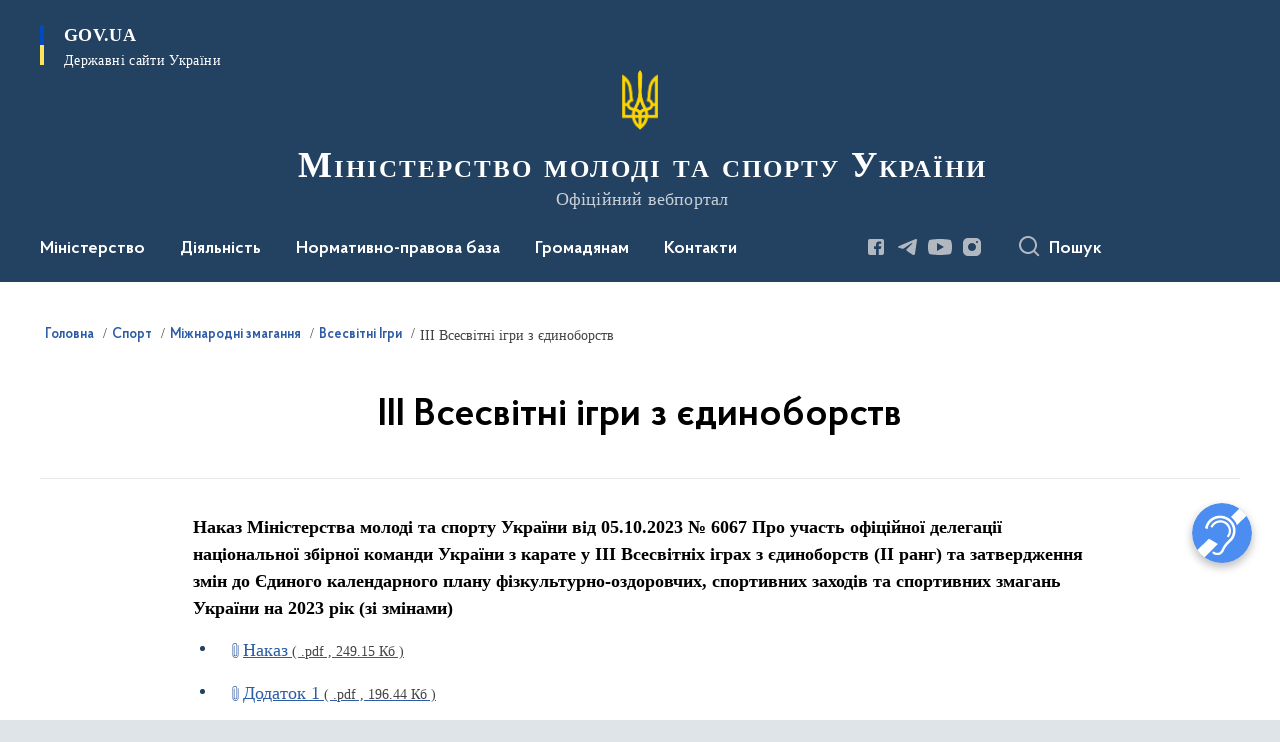

--- FILE ---
content_type: text/html; charset=UTF-8
request_url: https://mms.gov.ua/sport/mizhnarodni-zmagannya/vsesvitni-igri/iii-vsesvitni-ihry-z-iedynoborstv
body_size: 464255
content:

<!DOCTYPE html>
<html lang="uk">

<head>
    <link rel="canonical" href="https://mms.gov.ua/sport/mizhnarodni-zmagannya/vsesvitni-igri/iii-vsesvitni-ihry-z-iedynoborstv"/ nonce="5moqpzLCn3S7WLQx3DT3vzSX1ohLx3mA">
    <meta charset="utf-8">
    <title>ІІІ Всесвітні ігри з єдиноборств | Міністерство молоді та спорту України </title>
    <!--meta info-->
    <meta name="viewport" content="width=device-width, initial-scale=1, shrink-to-fit=no, user-scalable=yes, maximum-scale=2.0">
    <meta name="author" content="Kitsoft">
    <meta name="description" content="">
    <meta name="title" content="ІІІ Всесвітні ігри з єдиноборств">
    <meta name="keywords" content=""/>
    <!-- meta info-->
    
<meta property="og:url" content="https://mms.gov.ua/sport/mizhnarodni-zmagannya/vsesvitni-igri/iii-vsesvitni-ihry-z-iedynoborstv"/>
<meta property="og:title" content="Міністерство молоді та спорту України - ІІІ Всесвітні ігри з єдиноборств"/>
<meta property="og:description" content=""/>
<meta property="og:image" content="https://mms.gov.ua/storage/app/sites/16/Foto/minsport.jpg">

<meta property="og:image:width" content="520" />
<meta property="og:image:height" content="315" />    <meta name="msapplication-TileColor" content="#ffffff">
<meta name="msapplication-TileImage" content="https://mms.gov.ua/themes/odv/assets/images/favicon/ms-icon-144x144.png">
<meta name="theme-color" content="#ffffff">

<link rel="apple-touch-icon" sizes="57x57" href="https://mms.gov.ua/themes/odv/assets/images/favicon/apple-icon-57x57.png"/ nonce="5moqpzLCn3S7WLQx3DT3vzSX1ohLx3mA">
<link rel="apple-touch-icon" sizes="60x60" href="https://mms.gov.ua/themes/odv/assets/images/favicon/apple-icon-60x60.png"/ nonce="5moqpzLCn3S7WLQx3DT3vzSX1ohLx3mA">
<link rel="apple-touch-icon" sizes="72x72" href="https://mms.gov.ua/themes/odv/assets/images/favicon/apple-icon-72x72.png"/ nonce="5moqpzLCn3S7WLQx3DT3vzSX1ohLx3mA">
<link rel="apple-touch-icon" sizes="76x76" href="https://mms.gov.ua/themes/odv/assets/images/favicon/apple-icon-76x76.png"/ nonce="5moqpzLCn3S7WLQx3DT3vzSX1ohLx3mA">
<link rel="apple-touch-icon" sizes="114x114" href="https://mms.gov.ua/themes/odv/assets/images/favicon/apple-icon-114x114.png"/ nonce="5moqpzLCn3S7WLQx3DT3vzSX1ohLx3mA">
<link rel="apple-touch-icon" sizes="120x120" href="https://mms.gov.ua/themes/odv/assets/images/favicon/apple-icon-120x120.png"/ nonce="5moqpzLCn3S7WLQx3DT3vzSX1ohLx3mA">
<link rel="apple-touch-icon" sizes="144x144" href="https://mms.gov.ua/themes/odv/assets/images/favicon/apple-icon-144x144.png"/ nonce="5moqpzLCn3S7WLQx3DT3vzSX1ohLx3mA">
<link rel="apple-touch-icon" sizes="152x152" href="https://mms.gov.ua/themes/odv/assets/images/favicon/apple-icon-152x152.png"/ nonce="5moqpzLCn3S7WLQx3DT3vzSX1ohLx3mA">
<link rel="apple-touch-icon" sizes="180x180" href="https://mms.gov.ua/themes/odv/assets/images/favicon/apple-icon-180x180.png"/ nonce="5moqpzLCn3S7WLQx3DT3vzSX1ohLx3mA">
<link rel="icon" type="image/png" sizes="192x192" href="https://mms.gov.ua/themes/odv/assets/images/favicon/android-icon-192x192.png"/ nonce="5moqpzLCn3S7WLQx3DT3vzSX1ohLx3mA">
<link rel="icon" type="image/png" sizes="144x144" href="https://mms.gov.ua/themes/odv/assets/images/favicon/android-icon-144x144.png"/ nonce="5moqpzLCn3S7WLQx3DT3vzSX1ohLx3mA">
<link rel="icon" type="image/png" sizes="96x96" href="https://mms.gov.ua/themes/odv/assets/images/favicon/android-icon-96x96.png"/ nonce="5moqpzLCn3S7WLQx3DT3vzSX1ohLx3mA">
<link rel="icon" type="image/png" sizes="72x72" href="https://mms.gov.ua/themes/odv/assets/images/favicon/android-icon-72x72.png"/ nonce="5moqpzLCn3S7WLQx3DT3vzSX1ohLx3mA">
<link rel="icon" type="image/png" sizes="48x48" href="https://mms.gov.ua/themes/odv/assets/images/favicon/android-icon-48x48.png"/ nonce="5moqpzLCn3S7WLQx3DT3vzSX1ohLx3mA">
<link rel="icon" type="image/png" sizes="36x36" href="https://mms.gov.ua/themes/odv/assets/images/favicon/android-icon-36x36.png"/ nonce="5moqpzLCn3S7WLQx3DT3vzSX1ohLx3mA">
<link rel="icon" type="image/png" sizes="32x32" href="https://mms.gov.ua/themes/odv/assets/images/favicon/favicon-32x32.png"/ nonce="5moqpzLCn3S7WLQx3DT3vzSX1ohLx3mA">
<link rel="icon" type="image/png" sizes="96x96" href="https://mms.gov.ua/themes/odv/assets/images/favicon/favicon-96x96.png"/ nonce="5moqpzLCn3S7WLQx3DT3vzSX1ohLx3mA">
<link rel="icon" type="image/png" sizes="16x16" href="https://mms.gov.ua/themes/odv/assets/images/favicon/favicon-16x16.png"/ nonce="5moqpzLCn3S7WLQx3DT3vzSX1ohLx3mA">
<link rel="manifest" href="https://mms.gov.ua/themes/odv/assets/images/favicon/manifest.json"/ nonce="5moqpzLCn3S7WLQx3DT3vzSX1ohLx3mA">
        <link rel="stylesheet" type="text/css"
          href="https://cdnjs.cloudflare.com/ajax/libs/material-design-iconic-font/2.2.0/css/material-design-iconic-font.min.css"/ nonce="5moqpzLCn3S7WLQx3DT3vzSX1ohLx3mA">
    <link rel="stylesheet" type="text/css" href="https://mms.gov.ua/combine/a87a0b4c319ad2c5116acf7479fdfedd-1766565248"/ nonce="5moqpzLCn3S7WLQx3DT3vzSX1ohLx3mA">

    
    <script nonce="5moqpzLCn3S7WLQx3DT3vzSX1ohLx3mA">
window.multiLang = {
    allPages: {
        postsName: `Новини`,
        eventsName: `Події`,
        mediagalleriesName: `Медіагалереї`,
        meetingsText: `Засідання`,
        servicesText: `Послуги`,
        pagesText: `Сторінки`,
        moreByThemeText: `Більше за темою`,
        foundResultText: `Знайдено`,
        notFoundText: `Нічого не знайдено`,
        notFoundTextVehicles: `Не знайдено жодного транспортного засобу, спробуйте ще раз або перевірте правильність введених даних`,
        notFoundTextTerrorists: `Не знайдено жодного терориста, спробуйте ще раз або перевірте правильність введених даних`,
        notFoundTextDisappeared: `Не знайдено жодного зниклого громадянина, спробуйте ще раз або перевірте правильність введених даних`,
        notFoundTextDisappearedOOS: `Не знайдено жодної зниклої особи, спробуйте ще раз або перевірте правильність введених даних`,
        loadMoreText: `Завантажуємо ще`,
        loadMoreHintText: `Прокрутіть, щоб завантажити ще`,
        exeptionText: `Щось пішло не так`,
        shortRequest: `Закороткий пошуковий запит`,
        periodText: `За період`,
        authorNameText: `Автор`,
        docName: `від`,
        chosenCategoryText: `Розпорядження`,
        requestSearchText: `Ви шукали`,
        changeVisionText: `Налаштування доступності`,
        changeVisionNormalText: `Стандартна версія`,
        chooseDateText: `Виберіть дату`,
        validateFormFile: `Прикріпіть файл`,
        yearText: `року`,
        chosenNothingWasFound: `За вашим пошуковим запитом нічого не знайдено: `,
        noNewEvents: `Поки що, запланованих подій на майбутнє більше немає`,
        noNewEventsDescription: `Завітайте пізніше, можливо, наші менеджери як раз працюють над додаванням нових подій.`,
        eventsAreCompleted: `Події завершено`,
        singleEventAreCompleted: `завершено`,
        choicesLoading: `Завантажуємо...`,
        choicesNoResults: `Нічого не знайдено`,
        choicesNoChoices: `Вибору немає`,
        noSiteKeyForReCaptcha: `Відсутній параметр для reCaptcha, відправка форми неможлива`,
        noContent: `Інформація відсутня`,
        totalItemsText: `Всього`,
        downloadFile: `Завантажити`,
        viewFile: `Переглянути`,
        verifSingleElText: `перевірка`,
        verifTwoElText: `перевірки`,
        verifManyText: `перевірок`,
        document: `Документ`,
        hoursAgo: `година тому|години тому|годин тому`,
        documentsText: `документ|документи|документів`,
        documentNum: `Реєстраційний номер`,
        documentDate: `Дата створення, надходження документа`,
        docType: `Назва, вид документа`,
        documentName: `Джерело інформації (автор, відповідальний підрозділ)`,
        documentExcerpt: `Галузь, ключові слова`,
        zoomInText: `Збільшити масштаб`,
        zoomOutText: `Зменшити масштаб`,
        fullscreenText: `Повний екран`,
        mapText: `Інтерактивна мапа`,
        loadingText: `Завантажуємо...`,
        noChoicesText: `Вибору немає`,
        downloadOriginalImage: `Завантажити оригінальне зображення`,
        closeEsc: `Закрити (ESC)`,
        slideTitle: `Слайд`,
        slideFrom: `з`
    },
    search: {
        personsText: `Персони`,
        newsText: `Новини`,
        actsText: `НПА`,
        eventsText: `Анонси`,
        pagesText: `Сторінки`,
        mediagalleriesText: `Медіагалереї`,
        ariaMaterialTypeFilter: `Відфільтрувати за типом матеріалу`,
        materials: `матеріал|матеріали|матеріалів`,
        materialNotFound: `За вашим запитом не знайдено матеріалів`,
        materialFounded: `За вашим запитом знайдено`,
        materialsText: `матеріалів`,
        leftSidebarText: `За типом матеріалу`,
        requestPeriodTextFrom: `з`,
        requestPeriodTextTo: ` по`,
        requestFoundedText: `Знайдено`,
        requestTypeDoc: `документи`,
        itemsAmountString_1: `матеріал`,
        itemsAmountString_2: `матеріала`,
        bySearchKey: `за запитом`,
        searchMessage: `Заповніть поле ( мінімум 3 символи )`,
    },
    coordination: {
        notFoundText: "Нічого не знайдено",
        exeptionText: "Щось пішло не так",
        allEvents: "Події за весь період",
    },
    timeLine: {
        allTypesname: `Усі типи`,
        projectsName: `Проекти`,
        actsName: `Документи`,
        pagesName: `Сторінка`,
        eventComplete: `Подія завершена`,
        firstPeriodLoadInterval: `З - по`,
        toTest: `До`,
        fromTest: `Дата з`,
        todayText: `Сьогодні`,
        weekText: `За останній тиждень`,
        monthText: `За останній місяць`,
        errMsgDay: `День початку має бути меншим`,
        errMsgMounth: `Місяць початку має бути меншим`,
        errMsgYear: `Рік початку має бути меншим`,
    },
    all: {
        changeVisionText: "Людям із порушенням зору",
        changeVisionNormalText: "Стандартна версія"
    }
}
// console.log(window.multiLang);

</script>
</head>
<body>
    <a href="#mainContent" tabindex="0" class="link-skip">
        Перейти до основного вмісту
        <span class="link-skip-icon" aria-hidden="true"></span>
    </a>
    
    <div class="wrapper">
        <!-- Header -->
        <header class="header" id="layout-header">
            
<!-- Nav -->
<div class="header-bg">
    <div class="row justify-content-between">

        <div class="d-block d-lg-none navbar-fixed-top" data-spy="affix" data-offset-top="157">
            <div class="menu-for-small-devices d-block d-lg-none" id="menuSm">
                <div class="header-top">
                    <button class="header-menu-close closeMenuSm" aria-label="Закрити меню навігації"></button>
                    <div class="ml-auto">
                                                </div>
                </div>
                <div class="menu-sm-wrap-for-scroll">
                    <div class="menu-container">
                        <nav class="menu" aria-label="Головне меню">
                        <a href="javascript:void(0);"
           class="js-menu-link showSubmenu"
            role="button" aria-haspopup="true" aria-expanded="false"         >
            Міністерство
        </a>
        <div class="submenu">
            <div id="submenu-1">
                <div class="header-top d-flex d-lg-none">
                    <div class="title backMenu" role="button" tabindex="0" aria-label="Закрити підменю">
                        Міністерство
                    </div>
                    <div class="header-menu-close closeMenuSm" role="button" tabindex="0" aria-label="Закрити меню навігації"></div>
                </div>
                <div class="submenu-container d-block d-lg-none">
                                                                                <a href="/persons"
                       class="submenu_child d-block"
                       >
                    Команда
                    </a>
                                                                                <a href="/ministerstvo/struktura"
                       class="submenu_child d-block"
                       >
                    Структура
                    </a>
                                                                                <a href="/ministerstvo/plan-roboti"
                       class="submenu_child d-block"
                       >
                    Плани та звіти роботи
                    </a>
                                                                                <a href="/ministerstvo/obsyagi-byudzhetnih-priznachen-asignuvan-ta-provedenih-vidatkiv-byudzhetu"
                       class="submenu_child d-block"
                       >
                    Обсяги бюджетних призначень (асигнувань) та проведених видатків бюджету
                    </a>
                                                                                <a href="/ministerstvo/prozori-zakupivli"
                       class="submenu_child d-block"
                       >
                    Прозорі закупівлі
                    </a>
                                                                                                                        <a href="/ministerstvo/molodizhna-rada"
                       class="submenu_child d-block"
                       >
                    Молодіжна рада
                    </a>
                                                                                <a href="/ministerstvo/kolegiya-minmolodsportu"
                       class="submenu_child d-block"
                       >
                    Колегія Мінмолодьспорту
                    </a>
                                                                                <a href="https://zakon.rada.gov.ua/laws/show/220-2014-%D0%BF#Text"
                       class="submenu_child d-block"
                       >
                    Положення про Міністерство
                    </a>
                                                                                <a href="/ministerstvo/vakansiyi"
                       class="submenu_child d-block"
                       >
                    Оголошення та вакансії
                    </a>
                                                                                <a href="/ministerstvo/administrativni-poslugi"
                       class="submenu_child d-block"
                       >
                    Адміністративні послуги
                    </a>
                                                                                                                        <a href="/ministerstvo/ekspertna-rada-reformuvannia-sportu"
                       class="submenu_child d-block"
                       >
                    Експертна рада з питань реформування системи спорту України
                    </a>
                                                                                <a href="/ministerstvo/vnutrishnij-audit"
                       class="submenu_child d-block"
                       >
                    Внутрішній аудит
                    </a>
                                                                                <a href="/ministerstvo/zapobigannya-ta-protidiya-korupciyi"
                       class="submenu_child d-block"
                       >
                    Запобігання та протидія корупції
                    </a>
                                                                                <a href="/ministerstvo/regulyatorna-politika"
                       class="submenu_child d-block"
                       >
                    Регуляторна політика
                    </a>
                                                                                <a href="/ministerstvo/robota-z-personalom"
                       class="submenu_child d-block"
                       >
                    Робота з персоналом
                    </a>
                                                                            </div>
            </div>
            <div class="row d-none d-lg-flex">
                                <div class="col-md-4">
                                                            <a href="/persons"
                       class="submenu_child d-block"
                       >
                    Команда
                    </a>
                                                                                <a href="/ministerstvo/struktura"
                       class="submenu_child d-block"
                       >
                    Структура
                    </a>
                                                                                <a href="/ministerstvo/plan-roboti"
                       class="submenu_child d-block"
                       >
                    Плани та звіти роботи
                    </a>
                                                                                <a href="/ministerstvo/obsyagi-byudzhetnih-priznachen-asignuvan-ta-provedenih-vidatkiv-byudzhetu"
                       class="submenu_child d-block"
                       >
                    Обсяги бюджетних призначень (асигнувань) та проведених видатків бюджету
                    </a>
                                                                                <a href="/ministerstvo/prozori-zakupivli"
                       class="submenu_child d-block"
                       >
                    Прозорі закупівлі
                    </a>
                                                        </div>
                                <div class="col-md-4">
                                                            <a href="/ministerstvo/molodizhna-rada"
                       class="submenu_child d-block"
                       >
                    Молодіжна рада
                    </a>
                                                                                <a href="/ministerstvo/kolegiya-minmolodsportu"
                       class="submenu_child d-block"
                       >
                    Колегія Мінмолодьспорту
                    </a>
                                                                                <a href="https://zakon.rada.gov.ua/laws/show/220-2014-%D0%BF#Text"
                       class="submenu_child d-block"
                       >
                    Положення про Міністерство
                    </a>
                                                                                <a href="/ministerstvo/vakansiyi"
                       class="submenu_child d-block"
                       >
                    Оголошення та вакансії
                    </a>
                                                                                <a href="/ministerstvo/administrativni-poslugi"
                       class="submenu_child d-block"
                       >
                    Адміністративні послуги
                    </a>
                                                        </div>
                                <div class="col-md-4">
                                                            <a href="/ministerstvo/ekspertna-rada-reformuvannia-sportu"
                       class="submenu_child d-block"
                       >
                    Експертна рада з питань реформування системи спорту України
                    </a>
                                                                                <a href="/ministerstvo/vnutrishnij-audit"
                       class="submenu_child d-block"
                       >
                    Внутрішній аудит
                    </a>
                                                                                <a href="/ministerstvo/zapobigannya-ta-protidiya-korupciyi"
                       class="submenu_child d-block"
                       >
                    Запобігання та протидія корупції
                    </a>
                                                                                <a href="/ministerstvo/regulyatorna-politika"
                       class="submenu_child d-block"
                       >
                    Регуляторна політика
                    </a>
                                                                                <a href="/ministerstvo/robota-z-personalom"
                       class="submenu_child d-block"
                       >
                    Робота з персоналом
                    </a>
                                                        </div>
                            </div>
        </div>
                                <a href="javascript:void(0);"
           class="js-menu-link showSubmenu"
            role="button" aria-haspopup="true" aria-expanded="false"         >
            Діяльність
        </a>
        <div class="submenu">
            <div id="submenu-2">
                <div class="header-top d-flex d-lg-none">
                    <div class="title backMenu" role="button" tabindex="0" aria-label="Закрити підменю">
                        Діяльність
                    </div>
                    <div class="header-menu-close closeMenuSm" role="button" tabindex="0" aria-label="Закрити меню навігації"></div>
                </div>
                <div class="submenu-container d-block d-lg-none">
                                                                                <a href="/molodizhna-politika"
                       class="submenu_child d-block"
                       >
                    Молодіжна політика
                    </a>
                                                                                <a href="/sport"
                       class="submenu_child d-block"
                       >
                    Спорт
                    </a>
                                                                                <a href="/fizichna-kultura"
                       class="submenu_child d-block"
                       >
                    Фізична культура
                    </a>
                                                                                <a href="/russian-and-belarusian-athletes-who-support-the-war-in-ukraine"
                       class="submenu_child d-block"
                       >
                    Russian and Belarusian athletes who support the war in Ukraine
                    </a>
                                                                                                                        <a href="/bezbaryernij-prostir"
                       class="submenu_child d-block"
                       >
                    Безбар&#039;єрність
                    </a>
                                                                                <a href="/nacionalno-patriotichne-vihovannya"
                       class="submenu_child d-block"
                       >
                    Національна ідентичність
                    </a>
                                                                                <a href="/invasport"
                       class="submenu_child d-block"
                       >
                    Інваспорт
                    </a>
                                                                                <a href="/sportivna-infrastruktura"
                       class="submenu_child d-block"
                       >
                    Спортивна інфраструктура
                    </a>
                                                                                                                        <a href="/mizhnarodne-spivrobitnictvo"
                       class="submenu_child d-block"
                       >
                    Міжнародне співробітництво
                    </a>
                                                                                <a href="/antidopingova-diyalnist"
                       class="submenu_child d-block"
                       >
                    Антидопінгова діяльність
                    </a>
                                                                                <a href="/sportivna-medicina"
                       class="submenu_child d-block"
                       >
                    Спортивна медицина
                    </a>
                                                                                <a href="/derzhavni-pidpriyemstva-ustanovi"
                       class="submenu_child d-block"
                       >
                    Державні підприємства, установи
                    </a>
                                                                            </div>
            </div>
            <div class="row d-none d-lg-flex">
                                <div class="col-md-4">
                                                            <a href="/molodizhna-politika"
                       class="submenu_child d-block"
                       >
                    Молодіжна політика
                    </a>
                                                                                <a href="/sport"
                       class="submenu_child d-block"
                       >
                    Спорт
                    </a>
                                                                                <a href="/fizichna-kultura"
                       class="submenu_child d-block"
                       >
                    Фізична культура
                    </a>
                                                                                <a href="/russian-and-belarusian-athletes-who-support-the-war-in-ukraine"
                       class="submenu_child d-block"
                       >
                    Russian and Belarusian athletes who support the war in Ukraine
                    </a>
                                                        </div>
                                <div class="col-md-4">
                                                            <a href="/bezbaryernij-prostir"
                       class="submenu_child d-block"
                       >
                    Безбар&#039;єрність
                    </a>
                                                                                <a href="/nacionalno-patriotichne-vihovannya"
                       class="submenu_child d-block"
                       >
                    Національна ідентичність
                    </a>
                                                                                <a href="/invasport"
                       class="submenu_child d-block"
                       >
                    Інваспорт
                    </a>
                                                                                <a href="/sportivna-infrastruktura"
                       class="submenu_child d-block"
                       >
                    Спортивна інфраструктура
                    </a>
                                                        </div>
                                <div class="col-md-4">
                                                            <a href="/mizhnarodne-spivrobitnictvo"
                       class="submenu_child d-block"
                       >
                    Міжнародне співробітництво
                    </a>
                                                                                <a href="/antidopingova-diyalnist"
                       class="submenu_child d-block"
                       >
                    Антидопінгова діяльність
                    </a>
                                                                                <a href="/sportivna-medicina"
                       class="submenu_child d-block"
                       >
                    Спортивна медицина
                    </a>
                                                                                <a href="/derzhavni-pidpriyemstva-ustanovi"
                       class="submenu_child d-block"
                       >
                    Державні підприємства, установи
                    </a>
                                                        </div>
                            </div>
        </div>
                                <a href="javascript:void(0);"
           class="js-menu-link showSubmenu"
            role="button" aria-haspopup="true" aria-expanded="false"         >
            Нормативно-правова база
        </a>
        <div class="submenu">
            <div id="submenu-3">
                <div class="header-top d-flex d-lg-none">
                    <div class="title backMenu" role="button" tabindex="0" aria-label="Закрити підменю">
                        Нормативно-правова база
                    </div>
                    <div class="header-menu-close closeMenuSm" role="button" tabindex="0" aria-label="Закрити меню навігації"></div>
                </div>
                <div class="submenu-container d-block d-lg-none">
                                                                                <a href="/npasearch"
                       class="submenu_child d-block"
                       >
                    Нормативно-правові акти
                    </a>
                                                                                <a href="/npasearch?&tags=normativna-baza-fizichnoyi-kulturi-i-sportu"
                       class="submenu_child d-block"
                       >
                    Нормативна база сфери фізичної культури і спорту
                    </a>
                                                                                                                        <a href="https://mms.gov.ua/npasearch?&tags=normativna-baza-sferi-molodizhnoyi-politiki"
                       class="submenu_child d-block"
                       >
                    Нормативна база молодіжної політики
                    </a>
                                                                                <a href="/npasearch?&category=53"
                       class="submenu_child d-block"
                       >
                    Обговорення проєктів актів
                    </a>
                                                                                                                        <a href="/zakonodavstvo/normativno-pravova-baza/inshi-vidavci"
                       class="submenu_child d-block"
                       >
                    Інші видавці
                    </a>
                                                                            </div>
            </div>
            <div class="row d-none d-lg-flex">
                                <div class="col-md-4">
                                                            <a href="/npasearch"
                       class="submenu_child d-block"
                       >
                    Нормативно-правові акти
                    </a>
                                                                                <a href="/npasearch?&tags=normativna-baza-fizichnoyi-kulturi-i-sportu"
                       class="submenu_child d-block"
                       >
                    Нормативна база сфери фізичної культури і спорту
                    </a>
                                                        </div>
                                <div class="col-md-4">
                                                            <a href="https://mms.gov.ua/npasearch?&tags=normativna-baza-sferi-molodizhnoyi-politiki"
                       class="submenu_child d-block"
                       >
                    Нормативна база молодіжної політики
                    </a>
                                                                                <a href="/npasearch?&category=53"
                       class="submenu_child d-block"
                       >
                    Обговорення проєктів актів
                    </a>
                                                        </div>
                                <div class="col-md-4">
                                                            <a href="/zakonodavstvo/normativno-pravova-baza/inshi-vidavci"
                       class="submenu_child d-block"
                       >
                    Інші видавці
                    </a>
                                                        </div>
                            </div>
        </div>
                                <a href="javascript:void(0);"
           class="js-menu-link showSubmenu"
            role="button" aria-haspopup="true" aria-expanded="false"         >
            Громадянам
        </a>
        <div class="submenu">
            <div id="submenu-4">
                <div class="header-top d-flex d-lg-none">
                    <div class="title backMenu" role="button" tabindex="0" aria-label="Закрити підменю">
                        Громадянам
                    </div>
                    <div class="header-menu-close closeMenuSm" role="button" tabindex="0" aria-label="Закрити меню навігації"></div>
                </div>
                <div class="submenu-container d-block d-lg-none">
                                                                                <a href="/gromadyanam/publichna-informaciya"
                       class="submenu_child d-block"
                       >
                    Публічна інформація
                    </a>
                                                                                <a href="/gromadyanam/zvernennya-gromadyan"
                       class="submenu_child d-block"
                       >
                    Звернення громадян
                    </a>
                                                                                <a href="/gromadyanam/konsultaciyi-z-gromadskistyu"
                       class="submenu_child d-block"
                       >
                    Консультації з громадськістю
                    </a>
                                                                                                                        <a href="/gromadyanam/chym-zaimaietsia-upovnovazhenyi-verkhovnoi-rady-z-prav-liudyny"
                       class="submenu_child d-block"
                       >
                    Роз’яснення
                    </a>
                                                                                <a href="/gromadyanam/bezoplatna-pravova-dopomoga"
                       class="submenu_child d-block"
                       >
                    Безоплатна правова допомога
                    </a>
                                                                                <a href="/gromadyanam/pitannya-vidpovidi"
                       class="submenu_child d-block"
                       >
                    Питання-відповіді
                    </a>
                                                                                                                        <a href="/ministerstvo/gromadska-rada"
                       class="submenu_child d-block"
                       >
                    Громадська рада
                    </a>
                                                                                <a href="/timeline?&type=events"
                       class="submenu_child d-block"
                       >
                    Анонси публічних заходів
                    </a>
                                                                                <a href="/gromadyanam/nabori-vidkritih-danih"
                       class="submenu_child d-block"
                       >
                    Набори відкритих даних
                    </a>
                                                                            </div>
            </div>
            <div class="row d-none d-lg-flex">
                                <div class="col-md-4">
                                                            <a href="/gromadyanam/publichna-informaciya"
                       class="submenu_child d-block"
                       >
                    Публічна інформація
                    </a>
                                                                                <a href="/gromadyanam/zvernennya-gromadyan"
                       class="submenu_child d-block"
                       >
                    Звернення громадян
                    </a>
                                                                                <a href="/gromadyanam/konsultaciyi-z-gromadskistyu"
                       class="submenu_child d-block"
                       >
                    Консультації з громадськістю
                    </a>
                                                        </div>
                                <div class="col-md-4">
                                                            <a href="/gromadyanam/chym-zaimaietsia-upovnovazhenyi-verkhovnoi-rady-z-prav-liudyny"
                       class="submenu_child d-block"
                       >
                    Роз’яснення
                    </a>
                                                                                <a href="/gromadyanam/bezoplatna-pravova-dopomoga"
                       class="submenu_child d-block"
                       >
                    Безоплатна правова допомога
                    </a>
                                                                                <a href="/gromadyanam/pitannya-vidpovidi"
                       class="submenu_child d-block"
                       >
                    Питання-відповіді
                    </a>
                                                        </div>
                                <div class="col-md-4">
                                                            <a href="/ministerstvo/gromadska-rada"
                       class="submenu_child d-block"
                       >
                    Громадська рада
                    </a>
                                                                                <a href="/timeline?&type=events"
                       class="submenu_child d-block"
                       >
                    Анонси публічних заходів
                    </a>
                                                                                <a href="/gromadyanam/nabori-vidkritih-danih"
                       class="submenu_child d-block"
                       >
                    Набори відкритих даних
                    </a>
                                                        </div>
                            </div>
        </div>
                                        <a class="js-menu-link" href="/ministerstvo/telefonnij-dovidnik"
                                          >Контакти</a>
            </nav>                    </div>

                    <div class="header-services">
                                                
                        <div class="header-services-item">
                            
    <div class="socials" aria-label="Соціальні мережі">
                                                                        <a href="https://www.facebook.com/minmolodsport/"
               target="_blank"
               aria-label="Сторінка у Facebook (відкриває нове вікно)"
               rel="nofollow noopener noreferrer"
               class="socials-link socials-link-facebook-square">
            </a>
                                                                        <a href="https://t.me/minmolodsport"
               target="_blank"
               aria-label="Сторінка у Telegram (відкриває нове вікно)"
               rel="nofollow noopener noreferrer"
               class="socials-link socials-link-telegram">
            </a>
                                                                        <a href="https://www.youtube.com/c/Minmolodsport"
               target="_blank"
               aria-label="Сторінка у Youtube (відкриває нове вікно)"
               rel="nofollow noopener noreferrer"
               class="socials-link socials-link-youtube-play">
            </a>
                                                                        <a href="https://www.instagram.com/minmolodsport/"
               target="_blank"
               aria-label="Сторінка у Instagram (відкриває нове вікно)"
               rel="nofollow noopener noreferrer"
               class="socials-link socials-link-instagram">
            </a>
            </div>
                        </div>
                        <div class="header-services-item">
                            
                        </div>
                        <div class="mt-5">
                            <button class="main-logo"
                                    data-bs-toggle="modal"
                                    data-bs-target="#govModal"
                                    aria-haspopup="true"
                                    aria-expanded="false">
                                <span class="icon"></span>
                                <span class="main-logo_text">
                                <span>gov.ua</span>
                                    <span class="light">Державні сайти України</span>
                                </span>
                            </button>
                        </div>
                    </div>
                </div>
            </div>
            <div class="header-top">
                <button class="header-menu-icon" id="shomMenuSm" aria-label="Показати меню навігації">
                    <span class="visually-hidden">Меню</span>
                </button>
                <button class="header-search-btn js-search-toggle" aria-haspopup="true" aria-expanded="false">
                    Пошук
                </button>
            </div>
        </div>
        <div class="col-md-3 d-none d-lg-block">
            <button class="main-logo"
                    data-bs-toggle="modal"
                    data-bs-target="#govModal"
                    aria-haspopup="true">
                <span class="icon"></span>
                <span class="main-logo_text">
                    <span>GOV.UA</span>
                    <span class="light">Державні сайти України</span>
                </span>
            </button>
        </div>
        <div class="col-md-3 d-none d-lg-flex">
            <div class="ml-auto d-flex flex-column align-items-end" role="navigation" aria-label="Налаштування мови та доступності">

                
                    
                            </div>
        </div>
        <div class="col-md-12 text-center">
            <a href="/" class="main-title" aria-label="На головну сторінку">
                <div class="icon"
                                          style="background-image: url('https://mms.gov.ua/storage/app/sites/16/Foto/trizubsvg.png')"
                     >
                </div>
                                    <div class="main-title-text">Міністерство молоді та спорту України</div>
                                <div class="light">
                    Офіційний вебпортал
                </div>
            </a>
        </div>
        <div class="col-md-12">

            <div class="menu-container mt-2">

                <div class="d-none d-lg-block">
                    <div id="menuDesktop" class="menu-desktop row">
                        <div class="menu-desktop-wrap">
                                    <nav class="menu" aria-label="Головне меню">
                        <a href="javascript:void(0);"
           class="js-menu-link showSubmenu"
            role="button" aria-haspopup="true" aria-expanded="false"         >
            Міністерство
        </a>
        <div class="submenu">
            <div id="submenu-1">
                <div class="header-top d-flex d-lg-none">
                    <div class="title backMenu" role="button" tabindex="0" aria-label="Закрити підменю">
                        Міністерство
                    </div>
                    <div class="header-menu-close closeMenuSm" role="button" tabindex="0" aria-label="Закрити меню навігації"></div>
                </div>
                <div class="submenu-container d-block d-lg-none">
                                                                                <a href="/persons"
                       class="submenu_child d-block"
                       >
                    Команда
                    </a>
                                                                                <a href="/ministerstvo/struktura"
                       class="submenu_child d-block"
                       >
                    Структура
                    </a>
                                                                                <a href="/ministerstvo/plan-roboti"
                       class="submenu_child d-block"
                       >
                    Плани та звіти роботи
                    </a>
                                                                                <a href="/ministerstvo/obsyagi-byudzhetnih-priznachen-asignuvan-ta-provedenih-vidatkiv-byudzhetu"
                       class="submenu_child d-block"
                       >
                    Обсяги бюджетних призначень (асигнувань) та проведених видатків бюджету
                    </a>
                                                                                <a href="/ministerstvo/prozori-zakupivli"
                       class="submenu_child d-block"
                       >
                    Прозорі закупівлі
                    </a>
                                                                                                                        <a href="/ministerstvo/molodizhna-rada"
                       class="submenu_child d-block"
                       >
                    Молодіжна рада
                    </a>
                                                                                <a href="/ministerstvo/kolegiya-minmolodsportu"
                       class="submenu_child d-block"
                       >
                    Колегія Мінмолодьспорту
                    </a>
                                                                                <a href="https://zakon.rada.gov.ua/laws/show/220-2014-%D0%BF#Text"
                       class="submenu_child d-block"
                       >
                    Положення про Міністерство
                    </a>
                                                                                <a href="/ministerstvo/vakansiyi"
                       class="submenu_child d-block"
                       >
                    Оголошення та вакансії
                    </a>
                                                                                <a href="/ministerstvo/administrativni-poslugi"
                       class="submenu_child d-block"
                       >
                    Адміністративні послуги
                    </a>
                                                                                                                        <a href="/ministerstvo/ekspertna-rada-reformuvannia-sportu"
                       class="submenu_child d-block"
                       >
                    Експертна рада з питань реформування системи спорту України
                    </a>
                                                                                <a href="/ministerstvo/vnutrishnij-audit"
                       class="submenu_child d-block"
                       >
                    Внутрішній аудит
                    </a>
                                                                                <a href="/ministerstvo/zapobigannya-ta-protidiya-korupciyi"
                       class="submenu_child d-block"
                       >
                    Запобігання та протидія корупції
                    </a>
                                                                                <a href="/ministerstvo/regulyatorna-politika"
                       class="submenu_child d-block"
                       >
                    Регуляторна політика
                    </a>
                                                                                <a href="/ministerstvo/robota-z-personalom"
                       class="submenu_child d-block"
                       >
                    Робота з персоналом
                    </a>
                                                                            </div>
            </div>
            <div class="row d-none d-lg-flex">
                                <div class="col-md-4">
                                                            <a href="/persons"
                       class="submenu_child d-block"
                       >
                    Команда
                    </a>
                                                                                <a href="/ministerstvo/struktura"
                       class="submenu_child d-block"
                       >
                    Структура
                    </a>
                                                                                <a href="/ministerstvo/plan-roboti"
                       class="submenu_child d-block"
                       >
                    Плани та звіти роботи
                    </a>
                                                                                <a href="/ministerstvo/obsyagi-byudzhetnih-priznachen-asignuvan-ta-provedenih-vidatkiv-byudzhetu"
                       class="submenu_child d-block"
                       >
                    Обсяги бюджетних призначень (асигнувань) та проведених видатків бюджету
                    </a>
                                                                                <a href="/ministerstvo/prozori-zakupivli"
                       class="submenu_child d-block"
                       >
                    Прозорі закупівлі
                    </a>
                                                        </div>
                                <div class="col-md-4">
                                                            <a href="/ministerstvo/molodizhna-rada"
                       class="submenu_child d-block"
                       >
                    Молодіжна рада
                    </a>
                                                                                <a href="/ministerstvo/kolegiya-minmolodsportu"
                       class="submenu_child d-block"
                       >
                    Колегія Мінмолодьспорту
                    </a>
                                                                                <a href="https://zakon.rada.gov.ua/laws/show/220-2014-%D0%BF#Text"
                       class="submenu_child d-block"
                       >
                    Положення про Міністерство
                    </a>
                                                                                <a href="/ministerstvo/vakansiyi"
                       class="submenu_child d-block"
                       >
                    Оголошення та вакансії
                    </a>
                                                                                <a href="/ministerstvo/administrativni-poslugi"
                       class="submenu_child d-block"
                       >
                    Адміністративні послуги
                    </a>
                                                        </div>
                                <div class="col-md-4">
                                                            <a href="/ministerstvo/ekspertna-rada-reformuvannia-sportu"
                       class="submenu_child d-block"
                       >
                    Експертна рада з питань реформування системи спорту України
                    </a>
                                                                                <a href="/ministerstvo/vnutrishnij-audit"
                       class="submenu_child d-block"
                       >
                    Внутрішній аудит
                    </a>
                                                                                <a href="/ministerstvo/zapobigannya-ta-protidiya-korupciyi"
                       class="submenu_child d-block"
                       >
                    Запобігання та протидія корупції
                    </a>
                                                                                <a href="/ministerstvo/regulyatorna-politika"
                       class="submenu_child d-block"
                       >
                    Регуляторна політика
                    </a>
                                                                                <a href="/ministerstvo/robota-z-personalom"
                       class="submenu_child d-block"
                       >
                    Робота з персоналом
                    </a>
                                                        </div>
                            </div>
        </div>
                                <a href="javascript:void(0);"
           class="js-menu-link showSubmenu"
            role="button" aria-haspopup="true" aria-expanded="false"         >
            Діяльність
        </a>
        <div class="submenu">
            <div id="submenu-2">
                <div class="header-top d-flex d-lg-none">
                    <div class="title backMenu" role="button" tabindex="0" aria-label="Закрити підменю">
                        Діяльність
                    </div>
                    <div class="header-menu-close closeMenuSm" role="button" tabindex="0" aria-label="Закрити меню навігації"></div>
                </div>
                <div class="submenu-container d-block d-lg-none">
                                                                                <a href="/molodizhna-politika"
                       class="submenu_child d-block"
                       >
                    Молодіжна політика
                    </a>
                                                                                <a href="/sport"
                       class="submenu_child d-block"
                       >
                    Спорт
                    </a>
                                                                                <a href="/fizichna-kultura"
                       class="submenu_child d-block"
                       >
                    Фізична культура
                    </a>
                                                                                <a href="/russian-and-belarusian-athletes-who-support-the-war-in-ukraine"
                       class="submenu_child d-block"
                       >
                    Russian and Belarusian athletes who support the war in Ukraine
                    </a>
                                                                                                                        <a href="/bezbaryernij-prostir"
                       class="submenu_child d-block"
                       >
                    Безбар&#039;єрність
                    </a>
                                                                                <a href="/nacionalno-patriotichne-vihovannya"
                       class="submenu_child d-block"
                       >
                    Національна ідентичність
                    </a>
                                                                                <a href="/invasport"
                       class="submenu_child d-block"
                       >
                    Інваспорт
                    </a>
                                                                                <a href="/sportivna-infrastruktura"
                       class="submenu_child d-block"
                       >
                    Спортивна інфраструктура
                    </a>
                                                                                                                        <a href="/mizhnarodne-spivrobitnictvo"
                       class="submenu_child d-block"
                       >
                    Міжнародне співробітництво
                    </a>
                                                                                <a href="/antidopingova-diyalnist"
                       class="submenu_child d-block"
                       >
                    Антидопінгова діяльність
                    </a>
                                                                                <a href="/sportivna-medicina"
                       class="submenu_child d-block"
                       >
                    Спортивна медицина
                    </a>
                                                                                <a href="/derzhavni-pidpriyemstva-ustanovi"
                       class="submenu_child d-block"
                       >
                    Державні підприємства, установи
                    </a>
                                                                            </div>
            </div>
            <div class="row d-none d-lg-flex">
                                <div class="col-md-4">
                                                            <a href="/molodizhna-politika"
                       class="submenu_child d-block"
                       >
                    Молодіжна політика
                    </a>
                                                                                <a href="/sport"
                       class="submenu_child d-block"
                       >
                    Спорт
                    </a>
                                                                                <a href="/fizichna-kultura"
                       class="submenu_child d-block"
                       >
                    Фізична культура
                    </a>
                                                                                <a href="/russian-and-belarusian-athletes-who-support-the-war-in-ukraine"
                       class="submenu_child d-block"
                       >
                    Russian and Belarusian athletes who support the war in Ukraine
                    </a>
                                                        </div>
                                <div class="col-md-4">
                                                            <a href="/bezbaryernij-prostir"
                       class="submenu_child d-block"
                       >
                    Безбар&#039;єрність
                    </a>
                                                                                <a href="/nacionalno-patriotichne-vihovannya"
                       class="submenu_child d-block"
                       >
                    Національна ідентичність
                    </a>
                                                                                <a href="/invasport"
                       class="submenu_child d-block"
                       >
                    Інваспорт
                    </a>
                                                                                <a href="/sportivna-infrastruktura"
                       class="submenu_child d-block"
                       >
                    Спортивна інфраструктура
                    </a>
                                                        </div>
                                <div class="col-md-4">
                                                            <a href="/mizhnarodne-spivrobitnictvo"
                       class="submenu_child d-block"
                       >
                    Міжнародне співробітництво
                    </a>
                                                                                <a href="/antidopingova-diyalnist"
                       class="submenu_child d-block"
                       >
                    Антидопінгова діяльність
                    </a>
                                                                                <a href="/sportivna-medicina"
                       class="submenu_child d-block"
                       >
                    Спортивна медицина
                    </a>
                                                                                <a href="/derzhavni-pidpriyemstva-ustanovi"
                       class="submenu_child d-block"
                       >
                    Державні підприємства, установи
                    </a>
                                                        </div>
                            </div>
        </div>
                                <a href="javascript:void(0);"
           class="js-menu-link showSubmenu"
            role="button" aria-haspopup="true" aria-expanded="false"         >
            Нормативно-правова база
        </a>
        <div class="submenu">
            <div id="submenu-3">
                <div class="header-top d-flex d-lg-none">
                    <div class="title backMenu" role="button" tabindex="0" aria-label="Закрити підменю">
                        Нормативно-правова база
                    </div>
                    <div class="header-menu-close closeMenuSm" role="button" tabindex="0" aria-label="Закрити меню навігації"></div>
                </div>
                <div class="submenu-container d-block d-lg-none">
                                                                                <a href="/npasearch"
                       class="submenu_child d-block"
                       >
                    Нормативно-правові акти
                    </a>
                                                                                <a href="/npasearch?&tags=normativna-baza-fizichnoyi-kulturi-i-sportu"
                       class="submenu_child d-block"
                       >
                    Нормативна база сфери фізичної культури і спорту
                    </a>
                                                                                                                        <a href="https://mms.gov.ua/npasearch?&tags=normativna-baza-sferi-molodizhnoyi-politiki"
                       class="submenu_child d-block"
                       >
                    Нормативна база молодіжної політики
                    </a>
                                                                                <a href="/npasearch?&category=53"
                       class="submenu_child d-block"
                       >
                    Обговорення проєктів актів
                    </a>
                                                                                                                        <a href="/zakonodavstvo/normativno-pravova-baza/inshi-vidavci"
                       class="submenu_child d-block"
                       >
                    Інші видавці
                    </a>
                                                                            </div>
            </div>
            <div class="row d-none d-lg-flex">
                                <div class="col-md-4">
                                                            <a href="/npasearch"
                       class="submenu_child d-block"
                       >
                    Нормативно-правові акти
                    </a>
                                                                                <a href="/npasearch?&tags=normativna-baza-fizichnoyi-kulturi-i-sportu"
                       class="submenu_child d-block"
                       >
                    Нормативна база сфери фізичної культури і спорту
                    </a>
                                                        </div>
                                <div class="col-md-4">
                                                            <a href="https://mms.gov.ua/npasearch?&tags=normativna-baza-sferi-molodizhnoyi-politiki"
                       class="submenu_child d-block"
                       >
                    Нормативна база молодіжної політики
                    </a>
                                                                                <a href="/npasearch?&category=53"
                       class="submenu_child d-block"
                       >
                    Обговорення проєктів актів
                    </a>
                                                        </div>
                                <div class="col-md-4">
                                                            <a href="/zakonodavstvo/normativno-pravova-baza/inshi-vidavci"
                       class="submenu_child d-block"
                       >
                    Інші видавці
                    </a>
                                                        </div>
                            </div>
        </div>
                                <a href="javascript:void(0);"
           class="js-menu-link showSubmenu"
            role="button" aria-haspopup="true" aria-expanded="false"         >
            Громадянам
        </a>
        <div class="submenu">
            <div id="submenu-4">
                <div class="header-top d-flex d-lg-none">
                    <div class="title backMenu" role="button" tabindex="0" aria-label="Закрити підменю">
                        Громадянам
                    </div>
                    <div class="header-menu-close closeMenuSm" role="button" tabindex="0" aria-label="Закрити меню навігації"></div>
                </div>
                <div class="submenu-container d-block d-lg-none">
                                                                                <a href="/gromadyanam/publichna-informaciya"
                       class="submenu_child d-block"
                       >
                    Публічна інформація
                    </a>
                                                                                <a href="/gromadyanam/zvernennya-gromadyan"
                       class="submenu_child d-block"
                       >
                    Звернення громадян
                    </a>
                                                                                <a href="/gromadyanam/konsultaciyi-z-gromadskistyu"
                       class="submenu_child d-block"
                       >
                    Консультації з громадськістю
                    </a>
                                                                                                                        <a href="/gromadyanam/chym-zaimaietsia-upovnovazhenyi-verkhovnoi-rady-z-prav-liudyny"
                       class="submenu_child d-block"
                       >
                    Роз’яснення
                    </a>
                                                                                <a href="/gromadyanam/bezoplatna-pravova-dopomoga"
                       class="submenu_child d-block"
                       >
                    Безоплатна правова допомога
                    </a>
                                                                                <a href="/gromadyanam/pitannya-vidpovidi"
                       class="submenu_child d-block"
                       >
                    Питання-відповіді
                    </a>
                                                                                                                        <a href="/ministerstvo/gromadska-rada"
                       class="submenu_child d-block"
                       >
                    Громадська рада
                    </a>
                                                                                <a href="/timeline?&type=events"
                       class="submenu_child d-block"
                       >
                    Анонси публічних заходів
                    </a>
                                                                                <a href="/gromadyanam/nabori-vidkritih-danih"
                       class="submenu_child d-block"
                       >
                    Набори відкритих даних
                    </a>
                                                                            </div>
            </div>
            <div class="row d-none d-lg-flex">
                                <div class="col-md-4">
                                                            <a href="/gromadyanam/publichna-informaciya"
                       class="submenu_child d-block"
                       >
                    Публічна інформація
                    </a>
                                                                                <a href="/gromadyanam/zvernennya-gromadyan"
                       class="submenu_child d-block"
                       >
                    Звернення громадян
                    </a>
                                                                                <a href="/gromadyanam/konsultaciyi-z-gromadskistyu"
                       class="submenu_child d-block"
                       >
                    Консультації з громадськістю
                    </a>
                                                        </div>
                                <div class="col-md-4">
                                                            <a href="/gromadyanam/chym-zaimaietsia-upovnovazhenyi-verkhovnoi-rady-z-prav-liudyny"
                       class="submenu_child d-block"
                       >
                    Роз’яснення
                    </a>
                                                                                <a href="/gromadyanam/bezoplatna-pravova-dopomoga"
                       class="submenu_child d-block"
                       >
                    Безоплатна правова допомога
                    </a>
                                                                                <a href="/gromadyanam/pitannya-vidpovidi"
                       class="submenu_child d-block"
                       >
                    Питання-відповіді
                    </a>
                                                        </div>
                                <div class="col-md-4">
                                                            <a href="/ministerstvo/gromadska-rada"
                       class="submenu_child d-block"
                       >
                    Громадська рада
                    </a>
                                                                                <a href="/timeline?&type=events"
                       class="submenu_child d-block"
                       >
                    Анонси публічних заходів
                    </a>
                                                                                <a href="/gromadyanam/nabori-vidkritih-danih"
                       class="submenu_child d-block"
                       >
                    Набори відкритих даних
                    </a>
                                                        </div>
                            </div>
        </div>
                                        <a class="js-menu-link" href="/ministerstvo/telefonnij-dovidnik"
                                          >Контакти</a>
            </nav>                                <button aria-expanded="false" type="button" class="show_more d-none" id="show_more" aria-label="Показати більше пунктів меню"></button>
                        </div>
                        <nav class="socials-search-wrap ml-auto d-none d-lg-flex">
                            <span class="mr-15">
</span>
                            
    <div class="socials" aria-label="Соціальні мережі">
                                                                        <a href="https://www.facebook.com/minmolodsport/"
               target="_blank"
               aria-label="Сторінка у Facebook (відкриває нове вікно)"
               rel="nofollow noopener noreferrer"
               class="socials-link socials-link-facebook-square">
            </a>
                                                                        <a href="https://t.me/minmolodsport"
               target="_blank"
               aria-label="Сторінка у Telegram (відкриває нове вікно)"
               rel="nofollow noopener noreferrer"
               class="socials-link socials-link-telegram">
            </a>
                                                                        <a href="https://www.youtube.com/c/Minmolodsport"
               target="_blank"
               aria-label="Сторінка у Youtube (відкриває нове вікно)"
               rel="nofollow noopener noreferrer"
               class="socials-link socials-link-youtube-play">
            </a>
                                                                        <a href="https://www.instagram.com/minmolodsport/"
               target="_blank"
               aria-label="Сторінка у Instagram (відкриває нове вікно)"
               rel="nofollow noopener noreferrer"
               class="socials-link socials-link-instagram">
            </a>
            </div>
                            <button class="header-search-btn js-search-toggle" aria-haspopup="true" aria-expanded="false">
                                Пошук
                            </button>
                        </nav>
                    </div>
                </div>

                
<div class="search-form" id="searchFormWrap">
    <div class="d-flex px-3">
        <button class="header-menu-close ml-auto closeMenuSm" aria-label="Закрити форму пошуку" id="closeSearch"></button>
    </div>

    <div class="nav btns-wrap" id="nav-tab" role="tablist">
        <button class="nav-link active" id="nav-search-portal-tab" data-bs-toggle="tab" data-bs-target="#nav-search-portal" type="button" role="tab" aria-controls="nav-search-portal" aria-selected="true">
            Шукати на порталі
        </button>
        <span class="or">або</span>
        <button class="nav-link" id="nav-search-npa-tab" data-bs-toggle="tab" data-bs-target="#nav-search-npa" type="button" role="tab" aria-controls="nav-search-npa" aria-selected="false">
            серед нормативно-правових актів
        </button>
    </div>
    <div class="tab-content px-4 px-xxs-mobile-0" id="nav-tabContent">
        <div class="tab-pane fade show active" id="nav-search-portal" role="tabpanel" aria-labelledby="nav-search-portal-tab">
            <form id="searchPortalForm"
                  action="/searchresult"
                  method="GET"
                  class="row align-items-end mb-3 pb-3 mb-lg-0 pb-lg-0">

                <div class="col-md-9">
                    <label for="searchKeyWord">Ключові слова</label>
                    <input class="input" name="key" id="searchKeyWord" placeholder="Введіть ключові слова у назві або тексті" type="text"/>
                    <div class="suggestions_container" id="suggestionsContainer"></div>
                </div>
                <div class="col-md-3 mt-3 mt-md-0">
                    <button id="searchPortalFormSubmit" type="submit" class="wcag-btn wcag-btn-search w-100">Знайти</button>
                </div>
            </form>
        </div>
        <div class="tab-pane fade" id="nav-search-npa" role="tabpanel" aria-labelledby="nav-search-npa-tab">
            <form id="searchNPAForm"
                  action="/npasearch"
                  method="GET"
                  class="row align-items-end search-form-portal mb-5 pb-5 mb-lg-0 pb-lg-0">
                <div class="col-md-4 mb-30">
                    <label class="mb-2" id="selectCategoryLabel">Тип документа</label>
                    <select class="choices js-choice_single" name="category" id="select_category">
                        <option value="">Тип документа не обрано</option>
                                                <option value="53">Проєкт до обговорення</option>
                                                <option value="54">Закон України</option>
                                                <option value="55">Указ Президента України</option>
                                                <option value="56">Наказ Міністерства молоді та спорту України</option>
                                                <option value="58">Наказ Міністерства культури, молоді та спорту України</option>
                                                <option value="59">Постанова Кабінету Міністрів України</option>
                                                <option value="68">Розпорядження Кабінету Міністрів України</option>
                                                <option value="69">Наказ присвоєння спортивних звань 2016-2020 рр</option>
                                                <option value="78">Наказ у сфері фізичної культури і спорту 2016-2020 рр</option>
                                                <option value="83">Наказ у сфері молодіжної політики 2016-2020 рр</option>
                                                <option value="85">Інші видавці</option>
                                                <option value="98">Система відбору</option>
                                                <option value="99">Регламент/Положення</option>
                                            </select>
                </div>

                <div class="col-md-4 mb-30">
                    <label class="mb-2" id="selectTagLabel">Тема</label>
                    <select class="choices js-choice_single" name="tags" id="select_tag">
                        <option value="">Тему документа не обрано</option>
                                                <option value='tokio-2020'>Токіо-2020</option>
                                                <option value='pekin-2022'>Пекін-2022</option>
                                                <option value='antikorupcijna-diyalnist'>Антикорупційна діяльність</option>
                                                <option value='obmini-moloddyu'>Обміни молоддю</option>
                                                <option value='normativna-baza-fizichnoyi-kulturi-i-sportu'>Нормативна база фізичної культури і спорту</option>
                                                <option value='normativna-baza-sferi-molodizhnoyi-politiki'>Нормативна база сфери молодіжної політики</option>
                                                <option value='litni-olimpijski-vidi-sportu'>Літні олімпійські види спорту</option>
                                                <option value='zimovi-olimpijski-vidi-sportu'>Зимові олімпійські види спорту</option>
                                                <option value='neolimpijski-vidi-sportu'>Неолімпійські види спорту</option>
                                                <option value='nacionalni-zbirni-osib-z-invalidnistyu'>Національні збірні осіб з інвалідністю</option>
                                                <option value='olimpijskij-ruh'>Олімпійський рух</option>
                                                <option value='molodizhna-politika'>Молодіжна політика</option>
                                                <option value='masovij-sport'>Масовий спорт</option>
                                                <option value='ministr'>Міністр</option>
                                                <option value='mizhnarodne-spivrobitnictvo'>Міжнародне співробітництво</option>
                                                <option value='yevropejska-integraciya'>Європейська інтеграція</option>
                                                <option value='nacionalno-patriotichne-vihovannya'>Національна ідентичність</option>
                                                <option value='25-sportivnih-magnitiv'>25 спортивних магнітів</option>
                                                <option value='sportivna-infrastruktura'>Спортивна інфраструктура</option>
                                                <option value='antidopingova-diyalnist'>Антидопінгова діяльність</option>
                                                <option value='dzyudo'>Дзюдо</option>
                                                <option value='sannij-sport'>Санний спорт</option>
                                                <option value='nakazi-po-vidah-sportu'>Накази про змагання 2021</option>
                                                <option value='greko-rimska-borotba'>Греко-римська боротьба</option>
                                                <option value='viplata-groshovih-vinagorod'>Виплата грошових винагород 2021</option>
                                                <option value='prisvoyennya-sportivnih-zvan'>Присвоєння спортивних звань 2021</option>
                                                <option value='fehtuvannya'>Фехтування</option>
                                                <option value='tenis'>Теніс</option>
                                                <option value='novini-regioniv'>Новини регіонів</option>
                                                <option value='stipendiyi'>Стипендії спортсменам та тренерам</option>
                                                <option value='suchasne-pyatiborstvo'>Сучасне п&#039;ятиборство</option>
                                                <option value='borotba-vilna'>Боротьба вільна</option>
                                                <option value='radiosport-i-radiozvyazok'>Радіоспорт і радіозв&#039;язок</option>
                                                <option value='skeleton'>Скелетон</option>
                                                <option value='zmini-do-yekp'>Зміни ЄКП 2021</option>
                                                <option value='legka-atletika'>Легка атлетика</option>
                                                <option value='plavannya'>Плавання</option>
                                                <option value='basketbol'>Баскетбол</option>
                                                <option value='snoubording'>Сноубординг</option>
                                                <option value='bobslej'>Бобслей</option>
                                                <option value='profesijnij-boks'>Професійний бокс</option>
                                                <option value='fristajl'>Фристайл</option>
                                                <option value='short-trek'>Шорт-трек</option>
                                                <option value='strilba-z-luka'>Стрільба з лука</option>
                                                <option value='biatlon'>Біатлон</option>
                                                <option value='volonterstvo'>Волонтерство</option>
                                                <option value='avtomobilnij-sport'>Автомобільний спорт</option>
                                                <option value='tenis-nastilnij'>Теніс настільний</option>
                                                <option value='figurne-katannya'>Фігурне катання</option>
                                                <option value='sport-veteraniv'>Спорт ветеранів</option>
                                                <option value='molodizhni-centri'>Молодіжні центри</option>
                                                <option value='pasporti-byudzhetnih-program'>Паспорти бюджетних програм</option>
                                                <option value='centri-olimpijskoyi-pidgotovki'>Центри олімпійської підготовки</option>
                                                <option value='vazhka-atletika'>Важка атлетика</option>
                                                <option value='vesluvannya-akademichne'>Веслування академічне</option>
                                                <option value='vesluvannya-na-bajdarkah-i-kanoe'>Веслування на байдарках і каное</option>
                                                <option value='vesluvalnij-slalom'>Веслувальний слалом</option>
                                                <option value='lizhni-gonki'>Лижні гонки</option>
                                                <option value='vodne-polo'>Водне поло</option>
                                                <option value='futzal'>Футзал</option>
                                                <option value='boks'>Бокс</option>
                                                <option value='strilba-kulova'>Стрільба кульова</option>
                                                <option value='go'>Го</option>
                                                <option value='bilyardnij-sport'>Більярдний спорт</option>
                                                <option value='volejbol'>Волейбол</option>
                                                <option value='ogoloshennya'>Оголошення</option>
                                                <option value='molodizhna-stolicya'>Молодіжна столиця</option>
                                                <option value='sinhronne-plavannya'>Синхронне плавання</option>
                                                <option value='triatlon'>Триатлон</option>
                                                <option value='girskolizhnij-sport'>Гірськолижний спорт</option>
                                                <option value='velosport'>Велоспорт</option>
                                                <option value='sumo'>Сумо</option>
                                                <option value='sportivne-oriyentuvannya'>Спортивне орієнтування</option>
                                                <option value='tancyuvalnij-sport'>Танцювальний спорт</option>
                                                <option value='sportivni-tanci'>Спортивні танці</option>
                                                <option value='armsport'>Армрестлінг</option>
                                                <option value='sambo'>Самбо</option>
                                                <option value='skvosh'>Сквош</option>
                                                <option value='parashutnij-sport'>Парашутний спорт</option>
                                                <option value='vesluvannya-na-chovnah-drakon'>Веслування на човнах Дракон</option>
                                                <option value='rolikovij-sport'>Роликовий спорт</option>
                                                <option value='akrobatichnij-rok-n-rol'>Акробатичний рок-н-рол</option>
                                                <option value='sportivna-akrobatika'>Спортивна акробатика</option>
                                                <option value='sportivna-aerobika'>Спортивна аеробіка</option>
                                                <option value='cherlideng'>Черліденг</option>
                                                <option value='motocikletnij-sport'>Мотоциклетний спорт</option>
                                                <option value='bouling'>Боулінг</option>
                                                <option value='pauerlifting'>Пауерліфтинг</option>
                                                <option value='plyazhnij-gandbol'>Пляжний гандбол</option>
                                                <option value='shahi'>Шахи</option>
                                                <option value='sportivnij-poker'>Спортивний покер</option>
                                                <option value='bodibilding'>Бодібілдинг</option>
                                                <option value='tayilandskij-boks-muej-taj'>Таїландський бокс Муей Тай</option>
                                                <option value='kikboksing-wako'>Кікбоксинг WAKO</option>
                                                <option value='francuzkij-boks-savat'>Французький бокс Сават</option>
                                                <option value='pankration'>Панкратіон</option>
                                                <option value='greppling'>Грепплінг</option>
                                                <option value='borotba-kurash'>Боротьба Кураш</option>
                                                <option value='dzhiu-dzhitsu'>Джиу-джитсу</option>
                                                <option value='ushu'>Ушу</option>
                                                <option value='taekvon-do-itf'>Таеквон-до ІТФ</option>
                                                <option value='florbol'>Флорбол</option>
                                                <option value='regbilig'>Регбіліг</option>
                                                <option value='girovij-sport'>Гирьовий спорт</option>
                                                <option value='avtomodelnij-sport'>Автомодельний спорт</option>
                                                <option value='vodno-motornij-sport'>Водно-моторний спорт</option>
                                                <option value='estetichna-grupova-gimnastika'>Естетична групова гімнастика</option>
                                                <option value='kikboksing-wpka'>Кікбоксинг WPKA</option>
                                                <option value='kikboksing-iska'>Кікбоксинг ІСКА</option>
                                                <option value='kombat-samozahist-iso'>Комбат самозахист ІСО</option>
                                                <option value='morski-bagatoborstva'>Морські багатоборства</option>
                                                <option value='rukopashnij-bij'>Рукопашний бій</option>
                                                <option value='hokej-na-travi'>Хокей на траві</option>
                                                <option value='gimnastika-sportivna'>Гімнастика спортивна</option>
                                                <option value='zdorovij-sposib-zhittya'>Здоровий спосіб життя</option>
                                                <option value='mizhnarodni-zmagannya'>Міжнародні змагання</option>
                                                <option value='oplata-praci'>Оплата праці</option>
                                                <option value='pidvodnij-sport'>Підводний спорт</option>
                                                <option value='pracevlashtuvannya-molodi'>Працевлаштування молоді</option>
                                                <option value='stribki-na-lizhah-z-tramplina'>Стрибки на лижах з трампліна</option>
                                                <option value='vitrilnij-sport'>Вітрильний спорт</option>
                                                <option value='thekvondo-vtf'>Тхеквондо (ВТФ)</option>
                                                <option value='lizhne-dvoborstvo'>Лижне двоборство</option>
                                                <option value='regbi'>Регбі</option>
                                                <option value='sportivne-obladnannya-ta-inventar'>Спортивне обладнання та інвентар</option>
                                                <option value='futbol'>Футбол</option>
                                                <option value='horting'>Хортинг</option>
                                                <option value='privitannya'>Привітання</option>
                                                <option value='ribolovnij-sport'>Риболовний спорт</option>
                                                <option value='olimpijskij-sport'>Олімпійський спорт</option>
                                                <option value='zasidannya-uryadu'>Засідання Уряду</option>
                                                <option value='gimnastika-hudozhnya'>Гімнастика художня</option>
                                                <option value='basketbol-3h3'>Баскетбол 3х3</option>
                                                <option value='informacijna-politika'>Інформаційна політика</option>
                                                <option value='badminton'>Бадмінтон</option>
                                                <option value='karate'>Карате</option>
                                                <option value='kinnij-sport'>Кінний спорт</option>
                                                <option value='vijskovo-sportivni-bagatoborstva'>Військово-спортивні багатоборства</option>
                                                <option value='vodnolizhnij-sport'>Воднолижний спорт</option>
                                                <option value='karate-wkc'>Карате WKC</option>
                                                <option value='kikboksing-vtka'>Кікбоксинг ВТКА</option>
                                                <option value='praktichna-strilba'>Практична стрільба</option>
                                                <option value='sportivnij-turizm'>Спортивний туризм</option>
                                                <option value='covid-19'>Covid-19</option>
                                                <option value='eksperiment-zi-sportivnimi-federaciyami'>Експеримент зі спортивними федераціями</option>
                                                <option value='sportivna-medicina'>Спортивна медицина</option>
                                                <option value='strilba-stendova'>Стрільба стендова</option>
                                                <option value='alpinizm'>Альпінізм</option>
                                                <option value='stribki-u-vodu'>Стрибки у воду</option>
                                                <option value='stribki-na-batuti'>Стрибки на батуті</option>
                                                <option value='invasport'>Інваспорт</option>
                                                <option value='ruhova-aktivnist'>Рухова активність</option>
                                                <option value='dityacho-yunackij-sport'>Дитячо-юнацький та резервний спорт</option>
                                                <option value='skelelazinnya'>Скелелазіння</option>
                                                <option value='kovzanyarskij-sport'>Ковзанярський спорт</option>
                                                <option value='molodizhnij-pracivnik'>Молодіжний працівник</option>
                                                <option value='ocinyuvannya-fizichnoyi-pidgotovlenosti'>Оцінювання фізичної підготовленості</option>
                                                <option value='spartakiadi'>Спартакіади</option>
                                                <option value='zvitnist-2-fk'>Звітність 2-ФК</option>
                                                <option value='robota-z-personalom'>Робота з персоналом</option>
                                                <option value='konkurs-proyektiv-npv'>Конкурс проєктів НПВ</option>
                                                <option value='prioritetnist-vidiv-sportu'>Пріоритетність видів спорту</option>
                                                <option value='shashki'>Шашки</option>
                                                <option value='reyestr-viznanih-vidiv-sportu'>Реєстр визнаних видів спорту</option>
                                                <option value='universalnij-bij'>Універсальний бій</option>
                                                <option value='aviamodelnij-sport'>Авіамодельний спорт</option>
                                                <option value='planernij-sport'>Планерний спорт</option>
                                                <option value='pozhezhno-prikladnij-sport'>Пожежно-прикладний спорт</option>
                                                <option value='akvabajk'>Аквабайк</option>
                                                <option value='sporting'>Спортінг</option>
                                                <option value='kikboksing-wka'>Кікбоксинг WKA</option>
                                                <option value='raketomodelnij-sport'>Ракетомодельний спорт</option>
                                                <option value='kungfu'>Кунгфу</option>
                                                <option value='sudnomodelnij-sport'>Судномодельний спорт</option>
                                                <option value='zmishani-yedinoborstva-mma'>Змішані єдиноборства ММА</option>
                                                <option value='strongmen'>Стронгмен</option>
                                                <option value='bogatirske-bagatoborstvo'>Богатирське багатоборство</option>
                                                <option value='kiokushin-budo-karate'>Кіокушин БуДо карате</option>
                                                <option value='gandbol'>Гандбол</option>
                                                <option value='volejbol-plyazhnij'>Волейбол пляжний</option>
                                                <option value='fri-fajt'>Фрі-файт</option>
                                                <option value='bejsbol'>Бейсбол</option>
                                                <option value='softbol'>Софтбол</option>
                                                <option value='kibersport'>Кіберспорт</option>
                                                <option value='cifrovizaciya'>Цифровізація</option>
                                                <option value='pejntbol'>Пейнтбол</option>
                                                <option value='godzyu-ryu-karate'>Годзю-рю карате</option>
                                                <option value='paralimpijci'>Паралімпійці</option>
                                                <option value='deflimpijci'>Дефлімпійці</option>
                                                <option value='rejting-z-olimpijskih-vidiv-sportu'>Рейтинг з олімпійських видів спорту</option>
                                                <option value='rejting-z-neolimpijskih-vidiv-sportu'>Рейтинг з неолімпійських видів спорту</option>
                                                <option value='reyestr-sportivnih-rekordiv'>Реєстр спортивних рекордів</option>
                                                <option value='plyazhna-borotba'>Пляжна боротьба</option>
                                                <option value='rukopash-gopak'>Рукопаш гопак</option>
                                                <option value='deltaplanernij-sport'>Дельтапланерний спорт</option>
                                                <option value='urochistosti'>Урочистості</option>
                                                <option value='sport-z-litayuchim-diskom'>Спорт з літаючим диском</option>
                                                <option value='shotokan-karate-do-skif'>Шотокан карате-до СКІФ</option>
                                                <option value='kiokushinkajkan-karate'>Кіокушинкайкан карате</option>
                                                <option value='kozackij-dvobij'>Козацький двобій</option>
                                                <option value='hokej-z-shajboyu'>Хокей з шайбою</option>
                                                <option value='naukovo-metodichna-diyalnist'>Науково-методична діяльність</option>
                                                <option value='mizhnarodni-sportivni-federaciyi'>Міжнародні спортивні федерації</option>
                                                <option value='peretyaguvannya-kanatu'>Перетягування канату</option>
                                                <option value='taekvon-do'>Таеквон-До</option>
                                                <option value='molodizhni-radi'>Молодіжні ради</option>
                                                <option value='vseukrayinskij-molodizhnij-centr'>Всеукраїнський молодіжний центр</option>
                                                <option value='premiyi-kabinetu-ministriv-ukrayini'>Премії Кабінету Міністрів України</option>
                                                <option value='kiokushinkaj-karate'>Кіокушинкай карате</option>
                                                <option value='zvernennya-gromadyan'>Звернення громадян</option>
                                                <option value='funakoshi-shotokan-karate'>Фунакоші шотокан карате</option>
                                                <option value='kombat-dzyu-dzyucu'>Комбат Дзю-Дзюцу</option>
                                                <option value='gorodkovij-sport'>Городковий спорт</option>
                                                <option value='kiokushin-karate'>Кіокушин карате</option>
                                                <option value='zhinocha-borotba'>Жіноча боротьба</option>
                                                <option value='plyazhnij-futbol'>Пляжний футбол</option>
                                                <option value='borotba-na-poyasah-alish'>Боротьба на поясах Алиш</option>
                                                <option value='kolegiya'>Колегія</option>
                                                <option value='karate-jks'>Карате JKS</option>
                                                <option value='rukopash-spas'>Рукопаш &quot;Спас&quot;</option>
                                                <option value='reglament'>Регламент/Положення 2020-2021</option>
                                                <option value='brejking'>Брейкінг</option>
                                                <option value='paraplanernij-sport'>Парапланерний спорт</option>
                                                <option value='ukrayinska-borotba-na-poyasah'>Українська боротьба на поясах</option>
                                                <option value='socialni-proyekti'>Соціальні проєкти</option>
                                                <option value='amerikanskij-futbol'>Американський футбол</option>
                                                <option value='borotba-na-poyasah'>Боротьба на поясах</option>
                                                <option value='borotba-sambo'>Боротьба самбо</option>
                                                <option value='sport-iz-sobakami'>Спорт із собаками</option>
                                                <option value='bojove-sambo'>Бойове самбо</option>
                                                <option value='vshanuvannya-geroyiv'>Вшанування героїв</option>
                                                <option value='oblichchya-sportu'>Обличчя спорту</option>
                                                <option value='hakaton'>Спортивний хакатон</option>
                                                <option value='minifutbol'>Мініфутбол</option>
                                                <option value='poliatlon'>Поліатлон</option>
                                                <option value='pakt-zaradi-molodi'>Пакт заради молоді</option>
                                                <option value='vertolitnij-sport'>Вертолітний спорт</option>
                                                <option value='darts'>Дартс</option>
                                                <option value='erazmus'>Еразмус+</option>
                                                <option value='konsultaciyi-z-gromadskistyu'>Консультації з громадськістю</option>
                                                <option value='navchalno-trenuvalni-zbori'>Навчально-тренувальні збори</option>
                                                <option value='golf'>Гольф</option>
                                                <option value='vejkbording'>Вейкбординг</option>
                                                <option value='konkurs-proyektiv-mdgo'>Конкурс проєктів МДГО</option>
                                                <option value='bagatoborstvo-tiloohoronciv'>Багатоборство тілоохоронців</option>
                                                <option value='sportivnij-bridzh'>Спортивний бридж</option>
                                                <option value='rezervnij-sport'>Резервний спорт</option>
                                                <option value='korling'>Кьорлінг</option>
                                                <option value='litakovij-sport'>Літаковий спорт</option>
                                                <option value='tradicijne-karate'>Традиційне карате</option>
                                                <option value='kanupolo'>Кануполо</option>
                                                <option value='prozori-zakupivli'>Прозорі закупівлі</option>
                                                <option value='studentskij-sport'>Студентський та учнівський спорт</option>
                                                <option value='parizh-2024'>Париж-2024</option>
                                                <option value='kjokushinkai-karate-uniya'>Кйокушінкаі карате унія</option>
                                                <option value='ukrayinskij-molodizhnij-fond'>Український молодіжний фонд</option>
                                                <option value='bezbaryernij-prostir'>Безбар&#039;єрний простір</option>
                                                <option value='aktivni-parki'>Активні парки</option>
                                                <option value='sport-dlya-vsih'>Агенція масового спорту України</option>
                                                <option value='manipulyuvannya-u-sporti'>Доброчесність у спорті</option>
                                                <option value='nakazi-pro-zmagannya-2022'>Накази про змагання 2022</option>
                                                <option value='zmini-yekp-2022'>Зміни ЄКП 2022</option>
                                                <option value='viplata-vinagorod-v-2022-roci'>Виплата грошових винагород 2022</option>
                                                <option value='reglamentpolozhennya-2022'>Регламент/Положення 2022</option>
                                                <option value='sportivni-zvannya-2022'>Присвоєння спортивних звань 2022</option>
                                                <option value='vsesvitni-igri'>ХІ Всесвітні ігри</option>
                                                <option value='sportivnij-menedzhment'>Спортивний менеджмент</option>
                                                <option value='petank'>Петанк</option>
                                                <option value='nadzvichajni-situaciyi'>Надзвичайні ситуації</option>
                                                <option value='milan-2026'>Мілан-2026</option>
                                                <option value='sankciyi'>Санкції</option>
                                                <option value='parkur'>Паркур</option>
                                                <option value='povitroplavalnyi-sport'>Повітроплавальний спорт</option>
                                                <option value='hii-vsesvitni-igri'>ХІІ Всесвітні ігри</option>
                                                <option value='nakazy-pro-zmahannia-2023'>Накази про змагання 2023</option>
                                                <option value='zminy-iekp-2023'>Зміни ЄКП 2023</option>
                                                <option value='rehlamentpolozhennia-2023'>Регламент/Положення 2023</option>
                                                <option value='prysvoiennia-sportyvnykh-zvan-2023'>Присвоєння спортивних звань 2023</option>
                                                <option value='vyplata-hroshovykh-vynahorod-2023'>Виплата грошових винагород 2023</option>
                                                <option value='iii-ievropeiski-ihry'>ІІІ Європейські ігри</option>
                                                <option value='publichna-informatsiia'>Публічна інформація</option>
                                                <option value='nakazy-pro-zmahannia-2024'>Накази про змагання 2024</option>
                                                <option value='zminy-iekp-2024'>Зміни ЄКП 2024</option>
                                                <option value='rehlamentpolozhennia-2024'>Регламент/Положення 2024</option>
                                                <option value='prysvoiennia-sportyvnykh-zvan-2024'>Присвоєння спортивних звань 2024</option>
                                                <option value='yedyna-sportyvna-klasyfikatsiia'>Єдина спортивна класифікація</option>
                                                <option value='vyplata-hroshovykh-vynahorod-2024'>Виплата грошових винагород 2024</option>
                                                <option value='serednovichnyi-bii'>Середньовічний бій</option>
                                                <option value='padel'>Падел</option>
                                                <option value='tekbol'>Текбол</option>
                                                <option value='mentalne-zdorovia'>Ментальне здоров&#039;я</option>
                                                <option value='adaptyvnyi-sport'>Адаптивний спорт</option>
                                                <option value='reforma'>Реформа</option>
                                                <option value='los-andzheles-2028'>Лос-Анджелес-2028</option>
                                                <option value='kudo'>Кудо</option>
                                                <option value='henderna-rivnist'>Гендерна рівність</option>
                                                <option value='nakazy-pro-zmahannia-2025'>Накази про змагання 2025</option>
                                                <option value='vyplata-hroshovykh-vynahorod-2025'>Виплата грошових винагород 2025</option>
                                                <option value='prysvoiennia-sportyvnykh-zvan-2025'>Присвоєння спортивних звань 2025</option>
                                                <option value='zminy-iekp-2025'>Зміни ЄКП 2025</option>
                                                <option value='rehlamentpolozhennia-2025'>Регламент/Положення 2025</option>
                                                <option value='lakros'>Лакрос</option>
                                                <option value='profspilky'>Профспілки</option>
                                                <option value='flah-futbol'>Флаг-футбол</option>
                                                <option value='viiskovo-tekhnolohichnyi-sport'>Військово-технологічний спорт</option>
                                                <option value='pliazhnyi-tenis'>Пляжний теніс</option>
                                                <option value='shliakh-chempioniv'>Шлях чемпіонів</option>
                                                <option value='plich-o-plich'>Пліч-о-пліч</option>
                                                <option value='avtonomiia-sportu'>Автономія спорту</option>
                                                <option value='olympic-lab'>Olympic Lab</option>
                                                <option value='khiii-vsesvitni-ihry'>ХІІІ Всесвітні ігри</option>
                                                <option value='nakazy-pro-zmahannia-2026'>Накази про змагання 2026</option>
                                                <option value='zminy-iekp-2026'>Зміни ЄКП 2026</option>
                                                <option value='prysvoiennia-sportyvnykh-zvan-2026'>Присвоєння спортивних звань 2026</option>
                                                <option value='vyplata-hroshovykh-vynahorod-2026'>Виплата грошових винагород 2026</option>
                                                <option value='rehlamentpolozhennia-2026'>Регламент/Положення 2026</option>
                                            </select>
                </div>

                <div class="col-sm-6 col-lg-2 mb-30">
                    <div class="accessible-datepicker">
                        <label class="accessible-datepicker-label mb-2" for="npaDateFrom">
                             Дата прийняття з
                            <span class="visually-hidden">Введіть дату у форматі</span>
                        </label>
                        <div class="accessible-datepicker-group">
                            <input type="text"
                                   class="accessible-datepicker-input"
                                   placeholder="дд/мм/рррр"
                                   id="npaDateFrom"
                                   name="from"
                                   autocomplete="off"
                            >
                            <button type="button"
                                    class="accessible-datepicker-icon"
                                    aria-label="Оберіть дату">
                            </button>
                        </div>
                        <div class="accessible-datepicker-dialog accessible-datepicker-dialog-days d-none js-set-aria-labelledby"
     role="dialog"
     aria-modal="true"
     aria-label="Оберіть дату"
>
    <div class="accessible-datepicker-dialog-header">
        <button type="button"
                class="prev-year"
                aria-label="Попередній рік">
        </button>
        <button type="button"
                class="prev-month"
                aria-label="Попередній місяць">
        </button>
        <span class="visually-hidden month-year-label" aria-live="polite"></span>
        <button type="button" class="month"></button>
        <button type="button" class="year"></button>
        <button type="button"
                class="next-month"
                aria-label="Наступний місяць">
        </button>
        <button type="button"
                class="next-year"
                aria-label="Наступний рік">
        </button>
    </div>
    <div>
        <table class="dates js-datepicker-table" role="grid">
            <thead>
            <tr>
                <th scope="col" abbr="понеділок">
                    Пн
                </th>
                <th scope="col" abbr="вівторок">
                    Вт
                </th>
                <th scope="col" abbr="середа">
                    Ср
                </th>
                <th scope="col" abbr="четвер">
                    Чт
                </th>
                <th scope="col" abbr="п'ятниця">
                    Пт
                </th>
                <th scope="col" abbr="субота">
                    Сб
                </th>
                <th scope="col" abbr="неділя">
                    Нд
                </th>
            </tr>
            </thead>
            <tbody></tbody>
        </table>
    </div>
</div>
<div class="accessible-datepicker-dialog accessible-datepicker-dialog-months d-none"
     role="dialog"
     aria-modal="true"
     aria-label="Оберіть місяць"
>
    <div class="table-wrap">
        <table class="months js-datepicker-table">
            <tbody><tr></tr></tbody>
        </table>
    </div>
</div>
<div class="accessible-datepicker-dialog accessible-datepicker-dialog-years d-none"
     role="dialog"
     aria-modal="true"
     aria-label="Оберіть рік"
>
    <div class="table-wrap d-flex align-items-center">
        <span role="button" tabindex="0" class="accessible-datepicker-dialog-arrow arrow-prev" aria-label="Попередні роки"></span>
        <table class="years js-datepicker-table">
            <tbody><tr></tr></tbody>
        </table>
        <span role="button" tabindex="0" class="accessible-datepicker-dialog-arrow arrow-next" aria-label="Наступні роки"></span>
    </div>
</div>                    </div>
                </div>
                <div class="col-sm-6 col-lg-2 mb-30">
                    <div class="accessible-datepicker accessible-datepicker-right">
                        <label class="accessible-datepicker-label mb-2" for="npaDateTo">
                            Дата по
                            <span class="visually-hidden">Введіть дату у форматі</span>
                        </label>
                        <div class="accessible-datepicker-group">
                            <input type="text"
                                   class="accessible-datepicker-input"
                                   placeholder="дд/мм/рррр"
                                   id="npaDateTo"
                                   name="to"
                                   autocomplete="off"
                            >
                            <button type="button"
                                    class="accessible-datepicker-icon"
                                    aria-label="Оберіть дату">
                            </button>
                        </div>
                        <div class="accessible-datepicker-dialog accessible-datepicker-dialog-days d-none js-set-aria-labelledby"
     role="dialog"
     aria-modal="true"
     aria-label="Оберіть дату"
>
    <div class="accessible-datepicker-dialog-header">
        <button type="button"
                class="prev-year"
                aria-label="Попередній рік">
        </button>
        <button type="button"
                class="prev-month"
                aria-label="Попередній місяць">
        </button>
        <span class="visually-hidden month-year-label" aria-live="polite"></span>
        <button type="button" class="month"></button>
        <button type="button" class="year"></button>
        <button type="button"
                class="next-month"
                aria-label="Наступний місяць">
        </button>
        <button type="button"
                class="next-year"
                aria-label="Наступний рік">
        </button>
    </div>
    <div>
        <table class="dates js-datepicker-table" role="grid">
            <thead>
            <tr>
                <th scope="col" abbr="понеділок">
                    Пн
                </th>
                <th scope="col" abbr="вівторок">
                    Вт
                </th>
                <th scope="col" abbr="середа">
                    Ср
                </th>
                <th scope="col" abbr="четвер">
                    Чт
                </th>
                <th scope="col" abbr="п'ятниця">
                    Пт
                </th>
                <th scope="col" abbr="субота">
                    Сб
                </th>
                <th scope="col" abbr="неділя">
                    Нд
                </th>
            </tr>
            </thead>
            <tbody></tbody>
        </table>
    </div>
</div>
<div class="accessible-datepicker-dialog accessible-datepicker-dialog-months d-none"
     role="dialog"
     aria-modal="true"
     aria-label="Оберіть місяць"
>
    <div class="table-wrap">
        <table class="months js-datepicker-table">
            <tbody><tr></tr></tbody>
        </table>
    </div>
</div>
<div class="accessible-datepicker-dialog accessible-datepicker-dialog-years d-none"
     role="dialog"
     aria-modal="true"
     aria-label="Оберіть рік"
>
    <div class="table-wrap d-flex align-items-center">
        <span role="button" tabindex="0" class="accessible-datepicker-dialog-arrow arrow-prev" aria-label="Попередні роки"></span>
        <table class="years js-datepicker-table">
            <tbody><tr></tr></tbody>
        </table>
        <span role="button" tabindex="0" class="accessible-datepicker-dialog-arrow arrow-next" aria-label="Наступні роки"></span>
    </div>
</div>                    </div>
                </div>

                <div class="col-md-4 mb-3 mb-md-0">
                    <label class="mb-2" for="npaKey"> Ключові слова у назві або тексті</label>
                    <input class="input" name="key" type="text" placeholder="Введіть ключові слова у назві або тексті" id="npaKey"/>
                </div>

                <div class="col-md-4 mb-3 mb-md-0">
                    <label class="mb-2" for="npaNo"> Номер</label>
                    <input class="input" name="num" type="text" id="npaNo" placeholder="Введіть номер"/>
                </div>

                <div class="col-md-4 mb-3 mb-md-0">
                    <button id="searchNPAFormSubmit" type="submit" class="wcag-btn wcag-btn-search w-100">Знайти</button>
                </div>
            </form>
        </div>
    </div>

</div>            </div>

        </div>
    </div>

    <div class="modal gov" id="govModal" tabindex="-1" aria-label="Модальне вікно державних сайтів України">
        <div class="modal-dialog modal-lg" role="document">
            <div class="modal-content gov-ua">
                <button class="icon-close"
                        data-bs-dismiss="modal"
                        aria-label="Закрити діалог">
                </button>
                <ul class="outer-links">
                    <li><a href="http://www.president.gov.ua/" target="_blank">Президент України</a></li>
                    <li><a href="http://rada.gov.ua/" target="_blank">Верховна Рада України</a></li>
                </ul>
                <ul class="outer-links">
                    <li><a href="http://www.ccu.gov.ua/" target="_blank">Конституційний Суд України</a></li>
                    <li><a href="http://www.rnbo.gov.ua/" target="_blank">Рада національної безпеки і оборони України</a></li>
                </ul>
                <ul class="outer-links">
                    <li><a href="https://www.kmu.gov.ua/catalog/" target="_blank">Органи виконавчої влади</a></li>
                </ul>
            </div>
        </div>
    </div>

</div>        </header>
        <!-- Content -->
        <section id="layout-content">
            <div id="mainContent"></div>
            
<nav class="main-breadcrumbs" aria-label="Хлібні крихти">
    
    <ol class="breadcrumb">
        <li class="breadcrumb-item">
            <a href="/"><span>Головна</span></a>
        </li>
                                    <li class="breadcrumb-item">
                    <a href="/sport" target=_self>Спорт</a>
                </li>
                                                <li class="breadcrumb-item">
                    <a href="/sport/mizhnarodni-zmagannya" target=_self>Міжнародні змагання</a>
                </li>
                                                <li class="breadcrumb-item">
                    <a href="/sport/mizhnarodni-zmagannya/vsesvitni-igri" target=_self>Всесвітні Ігри</a>
                </li>
                                                <li class="breadcrumb-item active" aria-current="page">
                    ІІІ Всесвітні ігри з єдиноборств
                </li>
                        </ol>
</nav>

<div class="gov-container">
    <div class="page_title">
        <h1 class="heading-1" id="pageTitle">ІІІ Всесвітні ігри з єдиноборств</h1>
            </div>
            <div class="anounce__main"></div>
    
    <div class="row justify-content-center">
                    <div class="col-md-9">
                <div class="news__item--inner mb-40">
                    <div class="editor-content">
                        <p><strong>Наказ Міністерства молоді та спорту України від 05.10.2023 № 6067 Про участь офіційної делегації національної збірної команди України з карате у ІІІ Всесвітніх іграх з єдиноборств (ІІ ранг) та затвердження змін до Єдиного календарного плану фізкультурно-оздоровчих, спортивних заходів та спортивних змагань України на 2023 рік (зі змінами)&nbsp;</strong></p>

<ul>
	<li><a class="fr-file" data-size="249146" data-extension="pdf" href="/storage/app/sites/16/Mizhnarodni_zmagania/Igru%20edinoborstv%202023/6067/6067.pdf">Наказ</a></li>
	<li><a class="fr-file" data-size="196435" data-extension="pdf" href="/storage/app/sites/16/Mizhnarodni_zmagania/Igru%20edinoborstv%202023/6067/%D0%94%D0%BE%D0%B4%D0%B0%D1%82%D0%BE%D0%BA%201.pdf">Додаток 1</a></li>
	<li><a class="fr-file" data-size="222248" data-extension="pdf" href="/storage/app/sites/16/Mizhnarodni_zmagania/Igru%20edinoborstv%202023/6067/%D0%94%D0%BE%D0%B4%D0%B0%D1%82%D0%BE%D0%BA%202.pdf">Додаток 2</a></li>
	<li><a class="fr-file" data-size="198094" data-extension="pdf" href="/storage/app/sites/16/Mizhnarodni_zmagania/Igru%20edinoborstv%202023/6067/%D0%94%D0%BE%D0%B4%D0%B0%D1%82%D0%BE%D0%BA%203.pdf">Додаток 3</a></li>
</ul>

<p><strong>Наказ Міністерства молоді та спорту України від 03.10.2023 № 5947 Про участь офіційної делегації національної збірної команди України з армрестлінгу у ІІІ Всесвітніх іграх з єдиноборств (ІІ ранг) та затвердження змін до Єдиного календарного плану фізкультурно-оздоровчих, спортивних заходів та спортивних змагань України на 2023 рік (зі змінами)&nbsp;</strong></p>

<ul>
	<li><a class="fr-file" data-size="251482" data-extension="pdf" data-extension="pdf" data-size="251482" href="/storage/app/sites/16/Mizhnarodni_zmagania/Igru%20edinoborstv%202023/5947/5947.pdf">Наказ</a></li>
	<li><a class="fr-file" data-size="348588" data-extension="pdf" data-extension="pdf" data-size="348588" href="/storage/app/sites/16/Mizhnarodni_zmagania/Igru%20edinoborstv%202023/5947/%D0%94%D0%BE%D0%B4%D0%B0%D1%82%D0%BE%D0%BA%201.pdf">Додаток 1</a></li>
	<li><a class="fr-file" data-size="348846" data-extension="pdf" data-extension="pdf" data-size="348846" href="/storage/app/sites/16/Mizhnarodni_zmagania/Igru%20edinoborstv%202023/5947/%D0%94%D0%BE%D0%B4%D0%B0%D1%82%D0%BE%D0%BA%202.pdf">Додаток 2</a></li>
	<li><a class="fr-file" data-size="347615" data-extension="pdf" data-extension="pdf" data-size="347615" href="/storage/app/sites/16/Mizhnarodni_zmagania/Igru%20edinoborstv%202023/5947/%D0%94%D0%BE%D0%B4%D0%B0%D1%82%D0%BE%D0%BA%203.pdf">Додаток 3</a></li>
</ul>

<p><strong>Наказ Міністерства молоді та спорту України від 28.09.2023 № 5895 Про участь офіційної делегації національної збірної команди України з сумо у ІІІ Всесвітніх іграх з єдиноборств (ІІ ранг) та затвердження змін до Єдиного календарного плану фізкультурно-оздоровчих, спортивних заходів та спортивних змагань України на 2023 рік&nbsp;</strong></p>

<ul>
	<li><a class="fr-file" data-size="250061" data-extension="pdf" data-extension="pdf" data-size="250061" href="/storage/app/sites/16/Mizhnarodni_zmagania/Igru%20edinoborstv%202023/5895/5895.pdf">Наказ</a></li>
	<li><a class="fr-file" data-size="249494" data-extension="pdf" data-extension="pdf" data-size="249494" href="/storage/app/sites/16/Mizhnarodni_zmagania/Igru%20edinoborstv%202023/5895/%D0%94%D0%BE%D0%B4%D0%B0%D1%82%D0%BE%D0%BA%201.pdf">Додаток 1</a></li>
	<li><a class="fr-file" data-size="249956" data-extension="pdf" data-extension="pdf" data-size="249956" href="/storage/app/sites/16/Mizhnarodni_zmagania/Igru%20edinoborstv%202023/5895/%D0%94%D0%BE%D0%B4%D0%B0%D1%82%D0%BE%D0%BA%202.pdf">Додаток 2</a></li>
	<li><a class="fr-file" data-size="264776" data-extension="pdf" data-extension="pdf" data-size="264776" href="/storage/app/sites/16/Mizhnarodni_zmagania/Igru%20edinoborstv%202023/5895/%D0%94%D0%BE%D0%B4%D0%B0%D1%82%D0%BE%D0%BA%203.pdf">Додаток 3&nbsp;</a></li>
</ul>

<p><strong>Наказ Міністерства молоді та спорту України від 28.09.2023 № 5893 Про внесення змін до наказу Міністерства молоді та спорту України від 21.09.2023 № 5684</strong></p>

<ul>
	<li><a class="fr-file" data-size="235707" data-extension="pdf" data-extension="pdf" data-size="235707" href="/storage/app/sites/16/Mizhnarodni_zmagania/Igru%20edinoborstv%202023/5893.pdf">Наказ</a></li>
</ul>

<p><strong>Наказ Міністерства молоді та спорту України від 28.09.2023 № 5876 &nbsp;Про участь офіційної делегації національної збірної команди України з ушу у ІІІ Всесвітніх іграх з єдиноборств (ІІ ранг) та затвердження змін до Єдиного календарного плану фізкультурно-оздоровчих, спортивних заходів та спортивних змагань України на 2023 рік</strong></p>

<ul>
	<li><a class="fr-file" data-size="249966" data-extension="pdf" data-extension="pdf" data-size="249966" href="/storage/app/sites/16/Mizhnarodni_zmagania/Igru%20edinoborstv%202023/5876/5876.pdf">Наказ</a></li>
	<li><a class="fr-file" data-size="235691" data-extension="pdf" data-extension="pdf" data-size="235691" href="/storage/app/sites/16/Mizhnarodni_zmagania/Igru%20edinoborstv%202023/5876/%D0%94%D0%BE%D0%B4%D0%B0%D1%82%D0%BE%D0%BA%201.pdf">Додаток 1</a></li>
	<li><a class="fr-file" data-size="305974" data-extension="pdf" data-extension="pdf" data-size="305974" href="/storage/app/sites/16/Mizhnarodni_zmagania/Igru%20edinoborstv%202023/5876/%D0%94%D0%BE%D0%B4%D0%B0%D1%82%D0%BE%D0%BA%202.pdf">Додаток 2</a></li>
</ul>

<p><strong>Наказ Міністерства молоді та спорту України від 28.09.2023 № 5854 Про участь офіційної делегації національної збірної команди України з боротьби на поясах Алиш у ІІІ Всесвітніх іграх з єдиноборств (ІІ ранг) та затвердження змін до Єдиного календарного плану фізкультурно-оздоровчих, спортивних заходів та спортивних змагань України на 2023 рік &nbsp;</strong></p>

<ul>
	<li><a class="fr-file" data-size="250229" data-extension="pdf" data-extension="pdf" data-size="250229" href="/storage/app/sites/16/Mizhnarodni_zmagania/Igru%20edinoborstv%202023/5854/5854.pdf">Наказ</a></li>
	<li><a class="fr-file" data-size="240988" data-extension="pdf" data-extension="pdf" data-size="240988" href="/storage/app/sites/16/Mizhnarodni_zmagania/Igru%20edinoborstv%202023/5854/%D0%94%D0%BE%D0%B4%D0%B0%D1%82%D0%BE%D0%BA%201.pdf">Додаток 1</a></li>
	<li><a class="fr-file" data-size="306912" data-extension="pdf" data-extension="pdf" data-size="306912" href="/storage/app/sites/16/Mizhnarodni_zmagania/Igru%20edinoborstv%202023/5854/%D0%94%D0%BE%D0%B4%D0%B0%D1%82%D0%BE%D0%BA%202.pdf">Додаток 2</a></li>
</ul>

<p><strong>Наказ Міністерства молоді та спорту України від 22.09.2023 № 5743 Про внесення змін до наказу Мінмолодьспорту від 15.09.2023 № 5538 та затвердження змін до Єдиного календарного плану фізкультурно-оздоровчих, спортивних заходів та спортивних змагань України на 2023 рік&nbsp;</strong></p>

<ul>
	<li><a class="fr-file" data-size="213789" data-extension="pdf" data-extension="pdf" data-size="213789" href="/storage/app/sites/16/Mizhnarodni_zmagania/Igru%20edinoborstv%202023/5743/5743.pdf">Наказ</a></li>
	<li><a class="fr-file" data-size="314833" data-extension="pdf" data-extension="pdf" data-size="314833" href="/storage/app/sites/16/Mizhnarodni_zmagania/Igru%20edinoborstv%202023/5743/%D0%94%D0%BE%D0%B4%D0%B0%D1%82%D0%BE%D0%BA.pdf">Додаток</a>&nbsp;</li>
</ul>

<p><strong>Наказ Міністерства молоді та спорту України від 22.09.2023 № 5723 Про внесення змін до наказу Мінмолодьспорту від 01.09.2023 № 5207&nbsp;</strong></p>

<ul>
	<li><a class="fr-file" data-size="207569" data-extension="pdf" data-extension="pdf" data-size="207569" href="/storage/app/sites/16/Mizhnarodni_zmagania/Igru%20edinoborstv%202023/5723/5723.pdf">Наказ</a></li>
</ul>

<p><strong>Наказ Міністерства молоді та спорту України від 21.09.2023 № 5684 Про участь офіційної делегації національної збірної команди України з французького боксу Сават у ІІІ Всесвітніх іграх з єдиноборств (ІІ ранг) та затвердження змін до Єдиного календарного плану фізкультурно-оздоровчих, спортивних заходів та спортивних змагань України на 2023 рік (зі змінами)</strong></p>

<ul>
	<li><a class="fr-file" data-size="246520" data-extension="pdf" data-extension="pdf" data-size="246520" href="/storage/app/sites/16/Mizhnarodni_zmagania/Igru%20edinoborstv%202023/5684/5684.pdf">Наказ</a></li>
	<li><a class="fr-file" data-size="233966" data-extension="pdf" data-extension="pdf" data-size="233966" href="/storage/app/sites/16/Mizhnarodni_zmagania/Igru%20edinoborstv%202023/5684/%D0%94%D0%BE%D0%B4%D0%B0%D1%82%D0%BE%D0%BA%201.pdf">Додаток 1</a></li>
	<li><a class="fr-file" data-size="296967" data-extension="pdf" data-extension="pdf" data-size="296967" href="/storage/app/sites/16/Mizhnarodni_zmagania/Igru%20edinoborstv%202023/5684/%D0%94%D0%BE%D0%B4%D0%B0%D1%82%D0%BE%D0%BA%202.pdf">Додаток 2</a></li>
	<li><a class="fr-file" data-size="261274" data-extension="pdf" data-extension="pdf" data-size="261274" href="/storage/app/sites/16/Mizhnarodni_zmagania/Igru%20edinoborstv%202023/5684/%D0%94%D0%BE%D0%B4%D0%B0%D1%82%D0%BE%D0%BA%203.pdf">Додаток 3</a></li>
</ul>

<p><strong>Наказ Міністерства молоді та спорту України від 15.09.2023 № 5538 Про участь офіційної делегації національної збірної команди України з джиу-джитсу у ІІІ Всесвітніх іграх з єдиноборств (ІІ ранг) та затвердження змін до Єдиного календарного плану фізкультурно-оздоровчих, спортивних заходів та спортивних змагань України на 2023 рік&nbsp;</strong></p>

<ul>
	<li><a class="fr-file" data-size="248655" data-extension="pdf" data-extension="pdf" data-size="248655" href="/storage/app/sites/16/Mizhnarodni_zmagania/Igru%20edinoborstv%202023/5538.pdf">Наказ</a></li>
	<li><a class="fr-file" data-size="240253" data-extension="pdf" data-extension="pdf" data-size="240253" href="/storage/app/sites/16/Mizhnarodni_zmagania/Igru%20edinoborstv%202023/%D0%94%D0%BE%D0%B4%D0%B0%D1%82%D0%BE%D0%BA%201%20-%205538.pdf">Додаток 1</a></li>
	<li><a class="fr-file" data-size="315127" data-extension="pdf" data-extension="pdf" data-size="315127" href="/storage/app/sites/16/Mizhnarodni_zmagania/Igru%20edinoborstv%202023/%D0%94%D0%BE%D0%B4%D0%B0%D1%82%D0%BE%D0%BA%202%20-%205538.pdf">Додаток 2</a></li>
</ul>

<p>
	<br>
</p>

<p><strong>Наказ Міністерства молоді та спорту України від 14.09.2023 № 5497 Про внесення змін до наказу Мінмолодьспорту від 04.09.2023 № 5258</strong></p>

<ul>
	<li><a class="fr-file" data-size="209266" data-extension="pdf" data-extension="pdf" data-size="209266" href="/storage/app/sites/16/Mizhnarodni_zmagania/Igru%20edinoborstv%202023/5497.pdf">Наказ</a></li>
</ul>

<p><strong>Наказ Міністерства молоді та спорту України від 11.09.2023 № 5393 Про участь офіційної делегації національної збірної команди України з кікбоксингу WAKO у ІІІ Всесвітніх іграх з єдиноборств (ІІ ранг) та затвердження змін до Єдиного календарного плану фізкультурно-оздоровчих, спортивних заходів та спортивних змагань України на 2023 рік (зі змінами)&nbsp;</strong></p>

<ul>
	<li><a class="fr-file" data-size="248154" data-extension="pdf" data-extension="pdf" data-size="248154" href="/storage/app/sites/16/Mizhnarodni_zmagania/Igru%20edinoborstv%202023/5393.pdf">Наказ</a></li>
	<li><a class="fr-file" data-size="235982" data-extension="pdf" data-extension="pdf" data-size="235982" href="/storage/app/sites/16/Mizhnarodni_zmagania/Igru%20edinoborstv%202023/%D0%94%D0%BE%D0%B4%D0%B0%D1%82%D0%BE%D0%BA%201%20-%205393.pdf">Додаток 1</a></li>
	<li><a class="fr-file" data-size="264954" data-extension="pdf" data-extension="pdf" data-size="264954" href="/storage/app/sites/16/Mizhnarodni_zmagania/Igru%20edinoborstv%202023/%D0%94%D0%BE%D0%B4%D0%B0%D1%82%D0%BE%D0%BA%202%20-%205393.pdf">Додаток 2</a></li>
	<li><a class="fr-file" data-size="299797" data-extension="pdf" data-extension="pdf" data-size="299797" href="/storage/app/sites/16/Mizhnarodni_zmagania/Igru%20edinoborstv%202023/%D0%94%D0%BE%D0%B4%D0%B0%D1%82%D0%BE%D0%BA%203%20-%205393.pdf">Додаток 3</a><strong>&nbsp;</strong></li>
</ul>

<p><strong>Наказ Міністерства молоді та спорту України від 11.09.2023 № 5392 Про внесення змін до наказу Міністерства молоді та спорту України від 07.09.2023 № 5354&nbsp;</strong></p>

<ul>
	<li><a class="fr-file" data-size="232940" data-extension="pdf" data-extension="pdf" data-size="232940" href="/storage/app/sites/16/Mizhnarodni_zmagania/Igru%20edinoborstv%202023/5392.pdf">Наказ</a>&nbsp;</li>
</ul>

<p><strong>Наказ Міністерства молоді та спорту України від 07.09.2023 № 5354 &nbsp;Про участь офіційної делегації національної збірної команди України з таїландського боксу Муей Тай у ІІІ Всесвітніх іграх з єдиноборств (ІІ ранг) та затвердження змін до Єдиного календарного плану фізкультурно-оздоровчих, спортивних заходів та спортивних змагань України на 2023 рік (зі змінами)&nbsp;</strong></p>

<ul>
	<li><a class="fr-file" data-size="248032" data-extension="pdf" data-extension="pdf" data-size="248032" href="/storage/app/sites/16/Mizhnarodni_zmagania/Igru%20edinoborstv%202023/5354.pdf">Наказ</a></li>
	<li><a class="fr-file" data-size="233840" data-extension="pdf" data-extension="pdf" data-size="233840" href="/storage/app/sites/16/Mizhnarodni_zmagania/Igru%20edinoborstv%202023/%D0%94%D0%BE%D0%B4%D0%B0%D1%82%D0%BE%D0%BA%201%20-%205354.pdf">Додаток 1</a></li>
	<li><a class="fr-file" data-size="257818" data-extension="pdf" data-extension="pdf" data-size="257818" href="/storage/app/sites/16/Mizhnarodni_zmagania/Igru%20edinoborstv%202023/%D0%94%D0%BE%D0%B4%D0%B0%D1%82%D0%BE%D0%BA%202%20-%205354.pdf">Додаток 2</a></li>
	<li><a class="fr-file" data-size="298220" data-extension="pdf" data-extension="pdf" data-size="298220" href="/storage/app/sites/16/Mizhnarodni_zmagania/Igru%20edinoborstv%202023/%D0%94%D0%BE%D0%B4%D0%B0%D1%82%D0%BE%D0%BA%203%20-%205354.pdf">Додаток 3</a><strong>&nbsp;</strong></li>
</ul>

<p><strong>Наказ Міністерства молоді та спорту України від 04.09.2023 № 5258 &nbsp;Про участь офіційної делегації національної збірної команди України з панкратіону у ІІІ Всесвітніх іграх з єдиноборств (ІІ ранг) та затвердження змін до Єдиного календарного плану фізкультурно-оздоровчих, спортивних заходів та спортивних змагань України на 2023 рік (зі змінами)&nbsp;</strong></p>

<ul>
	<li><a class="fr-file" data-size="250075" data-extension="pdf" data-extension="pdf" data-size="250075" href="/storage/app/sites/16/Mizhnarodni_zmagania/Igru%20edinoborstv%202023/5258/5258.pdf">Наказ</a></li>
	<li><a class="fr-file" data-size="265156" data-extension="pdf" data-extension="pdf" data-size="265156" href="/storage/app/sites/16/Mizhnarodni_zmagania/Igru%20edinoborstv%202023/5258/%D0%94%D0%BE%D0%B4%D0%B0%D1%82%D0%BE%D0%BA%201.pdf">Додаток 1</a></li>
	<li><a class="fr-file" data-size="297446" data-extension="pdf" data-extension="pdf" data-size="297446" href="/storage/app/sites/16/Mizhnarodni_zmagania/Igru%20edinoborstv%202023/5258/%D0%94%D0%BE%D0%B4%D0%B0%D1%82%D0%BE%D0%BA%202.pdf">Додаток 2</a></li>
	<li><a class="fr-file" data-size="267148" data-extension="pdf" data-extension="pdf" data-size="267148" href="/storage/app/sites/16/Mizhnarodni_zmagania/Igru%20edinoborstv%202023/5258/%D0%94%D0%BE%D0%B4%D0%B0%D1%82%D0%BE%D0%BA%203.pdf">Додаток 3</a></li>
</ul>

<p><strong>Наказ Міністерства молоді та спорту України від 01.09.2023 № 5207 Про участь офіційної делегації національної збірної команди України з грепплінгу у ІІІ Всесвітніх іграх з єдиноборств (ІІ ранг) та затвердження змін до Єдиного календарного плану фізкультурно-оздоровчих, спортивних заходів та спортивних змагань України на 2023 рік (зі змінами)&nbsp;</strong></p>

<ul>
	<li><a class="fr-file" data-size="249630" data-extension="pdf" data-extension="pdf" data-size="249630" href="/storage/app/sites/16/Mizhnarodni_zmagania/Igru%20edinoborstv%202023/5207.pdf">Наказ</a></li>
	<li><a class="fr-file" data-size="242003" data-extension="pdf" data-extension="pdf" data-size="242003" href="/storage/app/sites/16/Mizhnarodni_zmagania/Igru%20edinoborstv%202023/%D0%94%D0%BE%D0%B4%D0%B0%D1%82%D0%BE%D0%BA%201%20-%205207.pdf">Додаток 1</a></li>
	<li><a class="fr-file" data-size="297215" data-extension="pdf" data-extension="pdf" data-size="297215" href="/storage/app/sites/16/Mizhnarodni_zmagania/Igru%20edinoborstv%202023/%D0%94%D0%BE%D0%B4%D0%B0%D1%82%D0%BE%D0%BA%202%20-%205207.pdf">Додаток 2</a></li>
	<li><a class="fr-file" data-size="263250" data-extension="pdf" data-extension="pdf" data-size="263250" href="/storage/app/sites/16/Mizhnarodni_zmagania/Igru%20edinoborstv%202023/%D0%94%D0%BE%D0%B4%D0%B0%D1%82%D0%BE%D0%BA%203%20-%205207.pdf">Додаток 3</a></li>
</ul>

<p><strong>Наказ Міністерства молоді та спорту України від 31.08.2023 № 5197 Про затвердження складу офіційної делегації національної збірної команди України у ІІІ Всесвітніх іграх з єдиноборств 2023 року в м. Ер-Ріяд (Саудівська Аравія)&nbsp;</strong></p>

<ul>
	<li><a class="fr-file" data-size="238914" data-extension="pdf" data-extension="pdf" data-size="238914" href="/storage/app/sites/16/Mizhnarodni_zmagania/Igru%20edinoborstv%202023/5197.pdf">Наказ</a></li>
	<li><a class="fr-file" data-size="242388" data-extension="pdf" data-extension="pdf" data-size="242388" href="/storage/app/sites/16/Mizhnarodni_zmagania/Igru%20edinoborstv%202023/%D0%94%D0%BE%D0%B4%D0%B0%D1%82%D0%BE%D0%BA-5197.pdf">Додаток</a></li>
</ul>

<p><strong>Наказ Міністерства молоді та спорту України від 29.08.2023 № 5116 Про затвердження складу офіційної делегації національної збірної команди України у ІІІ Всесвітніх іграх з єдиноборств 2023 року в м. Ер-Ріяд (Саудівська Аравія)&nbsp;</strong></p>

<ul>
	<li><a class="fr-file" data-size="237426" data-extension="pdf" data-extension="pdf" data-size="237426" href="/storage/app/sites/16/Mizhnarodni_zmagania/Igru%20edinoborstv%202023/5116.pdf">Наказ</a></li>
	<li><a class="fr-file" data-size="240803" data-extension="pdf" data-extension="pdf" data-size="240803" href="/storage/app/sites/16/Mizhnarodni_zmagania/Igru%20edinoborstv%202023/dodatok-5116.pdf">Склад офіційної делегації</a></li>
</ul>
                    </div>
                    <div class="btn_action-wrap mt-3 mb-3">
    
        <button class="btn btn_action facebook customShare" data-type="facebook"
            aria-label="Поділитись на Facebook">Поділитися</button>
    <button class="btn btn_action linkedin customShare" data-type="linkedin"
            aria-label="Поділитись в LinkedIn">Linkedin</button>
    <button class="btn btn_action twitter customShare" data-type="twitter"
            aria-label="Поділитись в Twitter">Твітнути</button>
    <button class="btn btn_action print_page btn-print" id="printBtn">Надрукувати</button>
</div>                </div>
            </div>
            </div>
</div>


        </section>
        <!-- Footer -->
        <footer class="footer" id="layout-footer">
            
<div class="footer_top row justify-content-md-between">
    <div class="col-12">

        <h2>
    <button class="site-map_btn collapsed" type="button" data-bs-toggle="collapse" data-bs-target="#collapseSitemap" aria-expanded="false" aria-controls="collapseSitemap">Мапа порталу</button>
</h2>

<div class="row collapse" id="collapseSitemap">
        <div class="col-md-6 col-xl-4">
        <div class="site-map_item">
            <div class="title">
                <h3>
                    <a href="/ministerstvo">Міністерство</a>
                </h3>
            </div>
                            <ul class="site-map_list">
                                            <li>
                            <a href="/ministerstvo/komanda">
                                <span>Команда</span>
                            </a>
                                                        <ul class="site-map_list">
                                                                <li><a href="/ministerstvo/komanda/radniki-ministra">Радники Міністра</a></li>
                                                            </ul>
                                                    </li>
                                            <li>
                            <a href="/ministerstvo/polozhennya-pro-ministerstvo">
                                <span>Положення про Міністерство</span>
                            </a>
                                                    </li>
                                            <li>
                            <a href="/ministerstvo/struktura">
                                <span>Структура Міністерства</span>
                            </a>
                                                    </li>
                                            <li>
                            <a href="/ministerstvo/plan-roboti">
                                <span>Плани та звіти роботи</span>
                            </a>
                                                    </li>
                                            <li>
                            <a href="/ministerstvo/prozori-zakupivli">
                                <span>Прозорі закупівлі</span>
                            </a>
                                                        <ul class="site-map_list">
                                                                <li><a href="/ministerstvo/prozori-zakupivli/richnij-plan-zakupivel">Річний план закупівель</a></li>
                                                                <li><a href="/ministerstvo/prozori-zakupivli/tendernij-komitet">Публічні закупівлі</a></li>
                                                                <li><a href="/ministerstvo/prozori-zakupivli/elektronni-zakupivli">Електронні закупівлі</a></li>
                                                                <li><a href="/ministerstvo/prozori-zakupivli/obgruntuvannya-tehnichnih-ta-yakisnih-harakteristik-predmeta-zakupivli-rozmiru-byudzhetnogo-priznachennya-ochikuvanoyi-vartosti-predmeta-zakupivli">Обґрунтування технічних та якісних характеристик предмета закупівлі, розміру бюджетного призначення, очікуваної вартості предмета закупівлі</a></li>
                                                            </ul>
                                                    </li>
                                            <li>
                            <a href="/ministerstvo/kolegiya-minmolodsportu">
                                <span>Колегія Мінмолодьспорту</span>
                            </a>
                                                        <ul class="site-map_list">
                                                                <li><a href="/ministerstvo/kolegiya-minmolodsportu/sklad-kolegiyi">Склад Колегії</a></li>
                                                                <li><a href="/ministerstvo/kolegiya-minmolodsportu/polozhennya-pro-kolegiyu">Положення про Колегію</a></li>
                                                                <li><a href="/ministerstvo/kolegiya-minmolodsportu/normativno-pravova-baza">Нормативно-правова база</a></li>
                                                                <li><a href="/ministerstvo/kolegiya-minmolodsportu/rishennya-kolegiyi">План Колегії</a></li>
                                                                <li><a href="/ministerstvo/kolegiya-minmolodsportu/rishennya-kolegiy">Рішення Колегії</a></li>
                                                            </ul>
                                                    </li>
                                            <li>
                            <a href="/ministerstvo/vakansiyi">
                                <span>Оголошення та вакансії</span>
                            </a>
                                                        <ul class="site-map_list">
                                                                <li><a href="/ministerstvo/vakansiyi/2026-rik">2026 рік</a></li>
                                                                <li><a href="/ministerstvo/vakansiyi/2025-rik">2025 рік</a></li>
                                                                <li><a href="/ministerstvo/vakansiyi/2024-rik">2024 рік</a></li>
                                                                <li><a href="/ministerstvo/vakansiyi/2023-rik">2023 рік</a></li>
                                                                <li><a href="/ministerstvo/vakansiyi/2022-rik">2022 рік</a></li>
                                                                <li><a href="/ministerstvo/vakansiyi/2021-rik">2021 рік</a></li>
                                                                <li><a href="/ministerstvo/vakansiyi/2020-rik">2020 рік</a></li>
                                                                <li><a href="/ministerstvo/vakansiyi/2019-rik">2019 рік</a></li>
                                                            </ul>
                                                    </li>
                                            <li>
                            <a href="/ministerstvo/telefonnij-dovidnik">
                                <span>Контакти</span>
                            </a>
                                                    </li>
                                            <li>
                            <a href="/ministerstvo/administrativni-poslugi">
                                <span>Адміністративні послуги</span>
                            </a>
                                                    </li>
                                            <li>
                            <a href="/ministerstvo/vnutrishnij-audit">
                                <span>Внутрішній аудит</span>
                            </a>
                                                        <ul class="site-map_list">
                                                                <li><a href="/ministerstvo/vnutrishnij-audit/2026-rik">2026 рік</a></li>
                                                                <li><a href="/ministerstvo/vnutrishnij-audit/2025-rik">2025 рік</a></li>
                                                                <li><a href="/ministerstvo/vnutrishnij-audit/2024-rik">2024 рік</a></li>
                                                                <li><a href="/ministerstvo/vnutrishnij-audit/2023-rik">2023 рік</a></li>
                                                                <li><a href="/ministerstvo/vnutrishnij-audit/2022-rik">2022 рік</a></li>
                                                                <li><a href="/ministerstvo/vnutrishnij-audit/2021-rik_">2021 рік</a></li>
                                                                <li><a href="/ministerstvo/vnutrishnij-audit/2020">2020 рік</a></li>
                                                                <li><a href="/ministerstvo/vnutrishnij-audit/2019">2019 рік</a></li>
                                                                <li><a href="/ministerstvo/vnutrishnij-audit/2018">2018 рік</a></li>
                                                                <li><a href="/ministerstvo/vnutrishnij-audit/2017">2017 рік</a></li>
                                                            </ul>
                                                    </li>
                                            <li>
                            <a href="/ministerstvo/gromadska-rada">
                                <span>Громадська рада</span>
                            </a>
                                                        <ul class="site-map_list">
                                                                <li><a href="/ministerstvo/gromadska-rada/dokumenti-shcho-reglamentuyut-diyalnist-gromadskoyi-radi">Документи, що регламентують діяльність Громадської ради</a></li>
                                                                <li><a href="/ministerstvo/gromadska-rada/diyalnist">Діяльність</a></li>
                                                                <li><a href="/ministerstvo/gromadska-rada/povidomlennya">Повідомлення</a></li>
                                                                <li><a href="/ministerstvo/gromadska-rada/listuvannya">Листування</a></li>
                                                            </ul>
                                                    </li>
                                            <li>
                            <a href="/ministerstvo/zapobigannya-ta-protidiya-korupciyi">
                                <span>Запобігання та протидія корупції</span>
                            </a>
                                                        <ul class="site-map_list">
                                                                <li><a href="/ministerstvo/zapobigannya-ta-protidiya-korupciyi/onlajn-forma-povidomlennya-pro-korupciyu">Онлайн-форма повідомлення про корупцію</a></li>
                                                                <li><a href="/ministerstvo/zapobigannya-ta-protidiya-korupciyi/povidomiti-pro-korupciyu">Повідомити про корупцію</a></li>
                                                                <li><a href="/ministerstvo/zapobigannya-ta-protidiya-korupciyi/antikorupcijne-zakonodavstvo">Антикорупційне законодавство</a></li>
                                                                <li><a href="/ministerstvo/zapobigannya-ta-protidiya-korupciyi/normativno-pravovi-dokumenti">Нормативно-правові документи</a></li>
                                                                <li><a href="/ministerstvo/zapobigannya-ta-protidiya-korupciyi/antikorupcijna-programa-minmolodsportu-ta-zviti-pro-yiyi-vikonannya">Антикорупційна програма Мінмолодьспорту та звіти про її виконання</a></li>
                                                                <li><a href="/ministerstvo/zapobigannya-ta-protidiya-korupciyi/plani-ta-zviti-golovnogo-specialista-z-antikorupcijnih-pitan-shchodo-zapobigannya-ta-viyavlennya-korupciyi">Плани та звіти з антикорупційних питань щодо запобігання та виявлення корупції</a></li>
                                                                <li><a href="/ministerstvo/zapobigannya-ta-protidiya-korupciyi/spivpracya-z-vikrivachami">Співпраця з викривачами</a></li>
                                                                <li><a href="/ministerstvo/zapobigannya-ta-protidiya-korupciyi/informacijni-materiali">Інформаційні матеріали</a></li>
                                                                <li><a href="/ministerstvo/zapobigannya-ta-protidiya-korupciyi/nacionalna-platforma-proti-manipulyuvannya-sportivnimi-zmagannyami">Національна платформа проти маніпулювання спортивними змаганнями</a></li>
                                                            </ul>
                                                    </li>
                                            <li>
                            <a href="/ministerstvo/regulyatorna-politika">
                                <span>Регуляторна політика</span>
                            </a>
                                                        <ul class="site-map_list">
                                                                <li><a href="/ministerstvo/regulyatorna-politika/proyekti-regulyatornih-aktiv">Проєкти регуляторних актів</a></li>
                                                                <li><a href="/ministerstvo/regulyatorna-politika/plani-pidgotovki-proyektiv-regulyatornih-aktiv">Плани підготовки проєктів регуляторних актів</a></li>
                                                                <li><a href="/ministerstvo/regulyatorna-politika/zviti">Звіти</a></li>
                                                                <li><a href="/ministerstvo/regulyatorna-politika/povidomlennia-pro-opryliudnennia-proiektiv-rehuliatornykh-aktiv">Повідомлення про оприлюднення проєктів регуляторних актів</a></li>
                                                            </ul>
                                                    </li>
                                            <li>
                            <a href="/ministerstvo/robota-z-personalom">
                                <span>Робота з персоналом</span>
                            </a>
                                                        <ul class="site-map_list">
                                                                <li><a href="/ministerstvo/robota-z-personalom/normativna-baza-z-kadrovih-pitan">Нормативна база з кадрових питань</a></li>
                                                                <li><a href="/ministerstvo/robota-z-personalom/ochishchennya-vladi">Очищення влади</a></li>
                                                                <li><a href="/ministerstvo/robota-z-personalom/informaciya-do-vidoma">Інформація до відома</a></li>
                                                            </ul>
                                                    </li>
                                            <li>
                            <a href="/ministerstvo/obsyagi-byudzhetnih-priznachen-asignuvan-ta-provedenih-vidatkiv-byudzhetu">
                                <span>Обсяги бюджетних призначень (асигнувань) та проведених видатків бюджету</span>
                            </a>
                                                        <ul class="site-map_list">
                                                                <li><a href="/ministerstvo/obsyagi-byudzhetnih-priznachen-asignuvan-ta-provedenih-vidatkiv-byudzhetu/byudzhetni-zapiti">Бюджетні запити</a></li>
                                                                <li><a href="/ministerstvo/obsyagi-byudzhetnih-priznachen-asignuvan-ta-provedenih-vidatkiv-byudzhetu/struktura-ta-obsyag-byudzhetnih-koshtiv-za-byudzhetnimi-programami">Структура та обсяг бюджетних коштів за бюджетними програмами</a></li>
                                                                <li><a href="/ministerstvo/obsyagi-byudzhetnih-priznachen-asignuvan-ta-provedenih-vidatkiv-byudzhetu/informaciya-pro-dosyagnennya-zaplanovanoyi-meti-zavdan-ta-rezultativnih-pokaznikiv-golovnim-rozporyadnikom-koshtiv-derzhavnogo-byudzhetu-v-mezhah-byudzhetnih-program">Інформація про досягнення запланованої мети, завдань та результативних показників головним розпорядником коштів державного бюджету в межах бюджетних програм</a></li>
                                                                <li><a href="/ministerstvo/obsyagi-byudzhetnih-priznachen-asignuvan-ta-provedenih-vidatkiv-byudzhetu/pasporti-byudzhetnih-program">Паспорти бюджетних програм</a></li>
                                                                <li><a href="/ministerstvo/obsyagi-byudzhetnih-priznachen-asignuvan-ta-provedenih-vidatkiv-byudzhetu/zviti-pro-vikonannya-pasportiv-byudzhetnih-program">Звіти про виконання паспортів бюджетних програм та оцінка ефективності бюджетних програм</a></li>
                                                                <li><a href="/ministerstvo/obsyagi-byudzhetnih-priznachen-asignuvan-ta-provedenih-vidatkiv-byudzhetu/zvit-pro-nadhodzhennya-ta-vikoristannya-koshtiv">Звіт про надходження та використання коштів</a></li>
                                                                <li><a href="/ministerstvo/obsyagi-byudzhetnih-priznachen-asignuvan-ta-provedenih-vidatkiv-byudzhetu/pereliki-poryadkiv-vikoristannya-byudzhetnih-koshtiv-za-okremimi-byudzhetnimi-programami">Переліки порядків використання бюджетних коштів за окремими бюджетними програмами</a></li>
                                                                <li><a href="/ministerstvo/obsyagi-byudzhetnih-priznachen-asignuvan-ta-provedenih-vidatkiv-byudzhetu/genderno-oriyentovane-byudzhetuvannya">Гендерно-орієнтоване бюджетування</a></li>
                                                                <li><a href="/ministerstvo/obsyagi-byudzhetnih-priznachen-asignuvan-ta-provedenih-vidatkiv-byudzhetu/oglyad-vitrat">Огляд витрат</a></li>
                                                            </ul>
                                                    </li>
                                            <li>
                            <a href="/ministerstvo/molodizhna-rada">
                                <span>Молодіжна рада</span>
                            </a>
                                                    </li>
                                            <li>
                            <a href="/ministerstvo/ekspertna-rada-reformuvannia-sportu">
                                <span>Експертна рада з питань реформування системи спорту України</span>
                            </a>
                                                        <ul class="site-map_list">
                                                                <li><a href="/ministerstvo/ekspertna-rada-reformuvannia-sportu/dokumenty-shcho-rehlamentuiut-diialnist">Документи, що регламентують діяльність</a></li>
                                                                <li><a href="/ministerstvo/ekspertna-rada-reformuvannia-sportu/povidomlennia">Повідомлення</a></li>
                                                            </ul>
                                                    </li>
                                    </ul>
                    </div>
    </div>
    <div class="col-md-6 col-xl-4">
        <div class="site-map_item">
            <div class="title">
                <h3>
                    <a href="/sport">Спорт</a>
                </h3>
            </div>
                            <ul class="site-map_list">
                                            <li>
                            <a href="/sport/yedinij-kalendarnij-plan-fizkulturno-ozdorovchih-ta-sportivnih-zahodiv">
                                <span>Єдиний календарний план фізкультурно-оздоровчих та спортивних заходів</span>
                            </a>
                                                        <ul class="site-map_list">
                                                                <li><a href="/sport/yedinij-kalendarnij-plan-fizkulturno-ozdorovchih-ta-sportivnih-zahodiv/2026-rik">2026 рік</a></li>
                                                                <li><a href="/sport/yedinij-kalendarnij-plan-fizkulturno-ozdorovchih-ta-sportivnih-zahodiv/2025-rik">2025 рік</a></li>
                                                                <li><a href="/sport/yedinij-kalendarnij-plan-fizkulturno-ozdorovchih-ta-sportivnih-zahodiv/2024-rik">2024 рік</a></li>
                                                                <li><a href="/sport/yedinij-kalendarnij-plan-fizkulturno-ozdorovchih-ta-sportivnih-zahodiv/2023-rik">2023 рік</a></li>
                                                                <li><a href="/sport/yedinij-kalendarnij-plan-fizkulturno-ozdorovchih-ta-sportivnih-zahodiv/2022-rik">2022 рік</a></li>
                                                                <li><a href="/sport/yedinij-kalendarnij-plan-fizkulturno-ozdorovchih-ta-sportivnih-zahodiv/2021">2021 рік</a></li>
                                                                <li><a href="/sport/yedinij-kalendarnij-plan-fizkulturno-ozdorovchih-ta-sportivnih-zahodiv/2020-rik">2020 рік</a></li>
                                                                <li><a href="/sport/yedinij-kalendarnij-plan-fizkulturno-ozdorovchih-ta-sportivnih-zahodiv/zmini-do-yekp">Зміни до ЄКП</a></li>
                                                            </ul>
                                                    </li>
                                            <li>
                            <a href="/sport/derzhavnij-eksperiment-zi-sportivnimi-federaciyami">
                                <span>Автономія спорту</span>
                            </a>
                                                        <ul class="site-map_list">
                                                                <li><a href="/sport/derzhavnij-eksperiment-zi-sportivnimi-federaciyami/avtonomiia-sportu">Автономія спорту</a></li>
                                                                <li><a href="/sport/derzhavnij-eksperiment-zi-sportivnimi-federaciyami/derzhavnyi-eksperyment-zi-sportyvnymy-federatsiiamy">Державний експеримент зі спортивними федераціями</a></li>
                                                            </ul>
                                                    </li>
                                            <li>
                            <a href="/sport/prioritetnist-vidiv-sportu">
                                <span>Пріоритетність видів спорту</span>
                            </a>
                                                    </li>
                                            <li>
                            <a href="/sport/nacionalni-zbirni-komandi">
                                <span>Національні збірні команди</span>
                            </a>
                                                        <ul class="site-map_list">
                                                                <li><a href="/sport/nacionalni-zbirni-komandi/litni-olimpijski-vidi-sportu">Літні олімпійські види спорту</a></li>
                                                                <li><a href="/sport/nacionalni-zbirni-komandi/zimovi-olimpijski-vidi-sportu">Зимові олімпійські види спорту</a></li>
                                                                <li><a href="/sport/nacionalni-zbirni-komandi/neolimpijski-vidi-sportu">Неолімпійські види спорту</a></li>
                                                                <li><a href="/sport/nacionalni-zbirni-komandi/sistema-vidboru-do-skladu-zbirnoyi-komandi-ukrayini">Система відбору до складу збірних команд України</a></li>
                                                                <li><a href="/sport/nacionalni-zbirni-komandi/polozhennya-pro-nacionalni-zbirni-komandi">Положення про національні збірні команди</a></li>
                                                            </ul>
                                                    </li>
                                            <li>
                            <a href="/sport/prisvoyennya-sportivnih-zvan">
                                <span>Присвоєння спортивних звань</span>
                            </a>
                                                        <ul class="site-map_list">
                                                                <li><a href="/sport/prisvoyennya-sportivnih-zvan/2026-rik">2026 рік</a></li>
                                                                <li><a href="/sport/prisvoyennya-sportivnih-zvan/2025-rik">2025 рік</a></li>
                                                                <li><a href="/sport/prisvoyennya-sportivnih-zvan/2024-rik">2024 рік</a></li>
                                                                <li><a href="/sport/prisvoyennya-sportivnih-zvan/2023-rik">2023 рік</a></li>
                                                                <li><a href="/sport/prisvoyennya-sportivnih-zvan/2022-rik">2022 рік</a></li>
                                                                <li><a href="/sport/prisvoyennya-sportivnih-zvan/2021-rik">2021 рік</a></li>
                                                                <li><a href="/sport/prisvoyennya-sportivnih-zvan/reyestr-prisvoyenih-zvan">Реєстр присвоєних звань</a></li>
                                                                <li><a href="/sport/prisvoyennya-sportivnih-zvan/zaiavky-na-prysvoiennia-sportyvnykh-zvan">Заявки на присвоєння спортивних звань</a></li>
                                                                <li><a href="/sport/prisvoyennya-sportivnih-zvan/reiestratsiia-korystuvacha-v-informatsiinii-systemi-prysvoiennia-sportyvnykh-zvan">Реєстрація користувача в інформаційній системі присвоєння спортивних звань</a></li>
                                                                <li><a href="/sport/prisvoyennya-sportivnih-zvan/instruktsii-z-korystuvannia-informatsiinoiu-systemoiu-prysvoiennia-sportyvnykh-zvan">Інструкції з користування інформаційною системою присвоєння спортивних звань</a></li>
                                                            </ul>
                                                    </li>
                                            <li>
                            <a href="/sport/rejting-z-vidiv-sportu">
                                <span>Рейтинг з видів спорту</span>
                            </a>
                                                        <ul class="site-map_list">
                                                                <li><a href="/sport/rejting-z-vidiv-sportu/rejting-z-olimpijskih-vidiv-sportu">Рейтинг з олімпійських видів спорту</a></li>
                                                                <li><a href="/sport/rejting-z-vidiv-sportu/rejting-z-neolimpijskih-vidiv-sportu">Рейтинг з неолімпійських видів спорту</a></li>
                                                            </ul>
                                                    </li>
                                            <li>
                            <a href="/sport/reyestr-sportivnih-rekordiv">
                                <span>Реєстр спортивних рекордів</span>
                            </a>
                                                    </li>
                                            <li>
                            <a href="/sport/poryadok-viznannya-ta-vedennya-reyestriv-vidu-sportu">
                                <span>Реєстр визнаних видів спорту в Україні</span>
                            </a>
                                                    </li>
                                            <li>
                            <a href="/sport/nadannya-ta-pozbavlennya-statusu-nacionalnoyi-sportivnoyi-federaciyi">
                                <span>Надання та позбавлення статусу національної спортивної федерації</span>
                            </a>
                                                    </li>
                                            <li>
                            <a href="/sport/yedina-sportivna-klasifikaciya">
                                <span>Єдина спортивна класифікація</span>
                            </a>
                                                        <ul class="site-map_list">
                                                                <li><a href="/sport/yedina-sportivna-klasifikaciya/olimpijski-vidi-sportu">Олімпійські види спорту</a></li>
                                                                <li><a href="/sport/yedina-sportivna-klasifikaciya/neolimpijski-vidi-sportu">Неолімпійські види спорту</a></li>
                                                            </ul>
                                                    </li>
                                            <li>
                            <a href="/sport/dityacho-yunackij-ta-rezervnij-sport">
                                <span>Дитячо-юнацький та резервний спорт</span>
                            </a>
                                                        <ul class="site-map_list">
                                                                <li><a href="/sport/dityacho-yunackij-ta-rezervnij-sport/dityacho-yunacki-sportivni-shkoli">Дитячо-юнацькі спортивні школи</a></li>
                                                                <li><a href="/sport/dityacho-yunackij-ta-rezervnij-sport/shkoli-vishchoyi-sportivnoyi-majsternosti">Школи вищої спортивної майстерності</a></li>
                                                                <li><a href="/sport/dityacho-yunackij-ta-rezervnij-sport/centri-olimpijskoyi-pidgotovki">Центри олімпійської підготовки</a></li>
                                                                <li><a href="/sport/dityacho-yunackij-ta-rezervnij-sport/zakladi-specializovanoyi-osviti-sportivnogo-profilyu-iz-specifichnimi-umovami-navchannya">Заклади спеціалізованої освіти спортивного профілю із специфічними умовами навчання</a></li>
                                                                <li><a href="/sport/dityacho-yunackij-ta-rezervnij-sport/navchalni-programi-dlya-zakladiv-fizichnoyi-kulturi-i-sportu-z-vidiv-sportu">Навчальні програми для закладів фізичної культури і спорту з видів спорту</a></li>
                                                                <li><a href="/sport/dityacho-yunackij-ta-rezervnij-sport/normativni-akti">Нормативні акти</a></li>
                                                            </ul>
                                                    </li>
                                            <li>
                            <a href="/sport/polozhennya-ta-reglamenti-provedennya-sportivnih-zmagan">
                                <span>Регламенти та Положення проведення спортивних змагань</span>
                            </a>
                                                        <ul class="site-map_list">
                                                                <li><a href="/sport/polozhennya-ta-reglamenti-provedennya-sportivnih-zmagan/2026-rik">2026 рік</a></li>
                                                                <li><a href="/sport/polozhennya-ta-reglamenti-provedennya-sportivnih-zmagan/2025-rik">2025 рік</a></li>
                                                                <li><a href="/sport/polozhennya-ta-reglamenti-provedennya-sportivnih-zmagan/2024-rik">2024 рік</a></li>
                                                                <li><a href="/sport/polozhennya-ta-reglamenti-provedennya-sportivnih-zmagan/2023-rik">2023 рік</a></li>
                                                                <li><a href="/sport/polozhennya-ta-reglamenti-provedennya-sportivnih-zmagan/2022-rik">2022 рік</a></li>
                                                                <li><a href="/sport/polozhennya-ta-reglamenti-provedennya-sportivnih-zmagan/2020-2021-roki">2020-2021 роки</a></li>
                                                            </ul>
                                                    </li>
                                            <li>
                            <a href="/sport/viplata-groshovih-vinagorod">
                                <span>Виплата грошових винагород</span>
                            </a>
                                                        <ul class="site-map_list">
                                                                <li><a href="/sport/viplata-groshovih-vinagorod/2026-rik">2026 рік</a></li>
                                                                <li><a href="/sport/viplata-groshovih-vinagorod/2025-rik">2025 рік</a></li>
                                                                <li><a href="/sport/viplata-groshovih-vinagorod/2024-rik">2024 рік</a></li>
                                                                <li><a href="/sport/viplata-groshovih-vinagorod/2023-rik">2023 рік</a></li>
                                                                <li><a href="/sport/viplata-groshovih-vinagorod/2022-rik">2022 рік</a></li>
                                                                <li><a href="/sport/viplata-groshovih-vinagorod/2021-rik">2021 рік</a></li>
                                                            </ul>
                                                    </li>
                                            <li>
                            <a href="/sport/naukovo-metodichna-diyalnist">
                                <span>Науково-методична діяльність</span>
                            </a>
                                                        <ul class="site-map_list">
                                                                <li><a href="/sport/naukovo-metodichna-diyalnist/normativna-baza">Накази</a></li>
                                                                <li><a href="/sport/naukovo-metodichna-diyalnist/informacijno-metodichni-materiali">Інформаційно-методичні матеріали</a></li>
                                                            </ul>
                                                    </li>
                                            <li>
                            <a href="/sport/pravila-zmagan">
                                <span>Правила змагань</span>
                            </a>
                                                        <ul class="site-map_list">
                                                                <li><a href="/sport/pravila-zmagan/pravyla-sportyvnykh-zmahan-z-olimpiiskykh-ta-neolimpiiskykh-vydiv-sportu">Правила спортивних змагань з олімпійських та неолімпійських видів спорту</a></li>
                                                                <li><a href="/sport/pravila-zmagan/pravyla-sportyvnykh-zmahan-sered-osib-z-urazhenniamy-oporno-rukhovoho-aparatu-porushenniamy-zoru-ta-rozumovoho-i-fizychnoho-rozvytku">Правила спортивних змагань з видів спорту осіб з інвалідністю</a></li>
                                                            </ul>
                                                    </li>
                                            <li>
                            <a href="/sport/nacionalni-federaciyi-z-olimpijskih-vidiv-sportu">
                                <span>Федерації з олімпійських видів спорту</span>
                            </a>
                                                    </li>
                                            <li>
                            <a href="/sport/nacionalni-federaciyi-z-neolimpijskih-vidiv-sportu">
                                <span>Федерації з неолімпійських видів спорту</span>
                            </a>
                                                    </li>
                                            <li>
                            <a href="/sport/mizhnarodni-zmagannya">
                                <span>Міжнародні змагання</span>
                            </a>
                                                        <ul class="site-map_list">
                                                                <li><a href="/sport/mizhnarodni-zmagannya/olimpijski-zmagannya">Олімпійські змагання</a></li>
                                                                <li><a href="/sport/mizhnarodni-zmagannya/vsesvitni-igri">Всесвітні Ігри</a></li>
                                                                <li><a href="/sport/mizhnarodni-zmagannya/yevropeiski-ihry">ІІІ Європейські Ігри</a></li>
                                                            </ul>
                                                    </li>
                                            <li>
                            <a href="/sport/nakazi-po-vidah-sportu">
                                <span>Накази про проведення змагань</span>
                            </a>
                                                        <ul class="site-map_list">
                                                                <li><a href="/sport/nakazi-po-vidah-sportu/2026-rik">2026 рік</a></li>
                                                                <li><a href="/sport/nakazi-po-vidah-sportu/2025-rik">2025 рік</a></li>
                                                                <li><a href="/sport/nakazi-po-vidah-sportu/2024-rik">2024 рік</a></li>
                                                                <li><a href="/sport/nakazi-po-vidah-sportu/2023-rik">2023 рік</a></li>
                                                                <li><a href="/sport/nakazi-po-vidah-sportu/2022-rik">2022 рік</a></li>
                                                                <li><a href="/sport/nakazi-po-vidah-sportu/2021-rik">2021 рік</a></li>
                                                            </ul>
                                                    </li>
                                            <li>
                            <a href="/sport/mizhnarodni-sportivni-federaciyi-chlenami-yakih-ye-vidpovidni-vseukrayinski-sportivni-federaciyi">
                                <span>Міжнародні спортивні федерації, членами яких є відповідні всеукраїнські спортивні федерації</span>
                            </a>
                                                    </li>
                                            <li>
                            <a href="/sport/sportsmeni-yaki-posili-1-6-miscya-na-mizhnarodnih-zmagannyah">
                                <span>Спортсмени, які посіли 1-6 місця на міжнародних змаганнях</span>
                            </a>
                                                        <ul class="site-map_list">
                                                                <li><a href="/sport/sportsmeni-yaki-posili-1-6-miscya-na-mizhnarodnih-zmagannyah/2024">2024 рік</a></li>
                                                                <li><a href="/sport/sportsmeni-yaki-posili-1-6-miscya-na-mizhnarodnih-zmagannyah/2023-rik">2023 рік</a></li>
                                                                <li><a href="/sport/sportsmeni-yaki-posili-1-6-miscya-na-mizhnarodnih-zmagannyah/2022-rik">2022 рік</a></li>
                                                                <li><a href="/sport/sportsmeni-yaki-posili-1-6-miscya-na-mizhnarodnih-zmagannyah/2021-rik">2021 рік</a></li>
                                                                <li><a href="/sport/sportsmeni-yaki-posili-1-6-miscya-na-mizhnarodnih-zmagannyah/2020-rik">2020 рік</a></li>
                                                            </ul>
                                                    </li>
                                            <li>
                            <a href="/sport/elektronnyi-reiestr-sportyvnykh-orhanizatsii">
                                <span>Електронний реєстр спортивних організацій</span>
                            </a>
                                                    </li>
                                    </ul>
                    </div>
    </div>
    <div class="col-md-6 col-xl-4">
        <div class="site-map_item">
            <div class="title">
                <h3>
                    <a href="/sportivna-medicina">Спортивна медицина</a>
                </h3>
            </div>
                            <ul class="site-map_list">
                                            <li>
                            <a href="/sportivna-medicina/zakladi-nadannya-likarsko-fizkulturnoyi-dopomogi">
                                <span>Заклади надання лікарсько-фізкультурної допомоги</span>
                            </a>
                                                    </li>
                                            <li>
                            <a href="/sportivna-medicina/normativno-pravovi-dokumenti">
                                <span>Нормативно-правові документи</span>
                            </a>
                                                    </li>
                                    </ul>
                    </div>
    </div>
    <div class="col-md-6 col-xl-4">
        <div class="site-map_item">
            <div class="title">
                <h3>
                    <a href="/gromadyanam">Громадянам</a>
                </h3>
            </div>
                            <ul class="site-map_list">
                                            <li>
                            <a href="/gromadyanam/publichna-informaciya">
                                <span>Публічна інформація</span>
                            </a>
                                                        <ul class="site-map_list">
                                                                <li><a href="/gromadyanam/publichna-informaciya/elektronnij-zapit-na-publichnu-informaciyu">Електронний запит на публічну інформацію</a></li>
                                                                <li><a href="/gromadyanam/publichna-informaciya/zapit-na-otrimannya-publichnoyi-informaciyi">Запит на отримання публічної інформації</a></li>
                                                                <li><a href="/gromadyanam/publichna-informaciya/informaciya-pro-kilkist-zapitiv-na-publichnu-informaciyu">Інформація про кількість запитів на публічну інформацію</a></li>
                                                                <li><a href="/gromadyanam/publichna-informaciya/perelik-vidomostej-shcho-stanovlyat-sluzhbovu-informaciyu-v-minmolodsportu">Перелік відомостей, що становлять службову інформацію в Мінмолодьспорту</a></li>
                                                                <li><a href="/gromadyanam/publichna-informaciya/vidshkoduvannia-faktychnykh-vytrat-na-kopiiuvannia-abo-druk-dokumentiv-shcho-nadaiutsia-za-zapytom-na-informatsiiu">Відшкодування фактичних витрат на копіювання або друк документів, що надаються за запитом на інформацію</a></li>
                                                                <li><a href="/gromadyanam/publichna-informaciya/pryntsypy-formuvannia-ta-rozmir-oplaty-pratsi-kerivnytstva">Принципи формування та розмір оплати праці керівництва</a></li>
                                                                <li><a href="/gromadyanam/publichna-informaciya/polozhennia-pro-zabezpechennia-dostupu-do-publichnoi-informatsii">Положення про забезпечення доступу до публічної інформації</a></li>
                                                                <li><a href="/gromadyanam/publichna-informaciya/poriadok-oskarzhennia-rishen-dii-chy-bezdiialnosti-rozporiadnyka-informatsii">Порядок оскарження рішень, дій чи бездіяльності розпорядника інформації</a></li>
                                                            </ul>
                                                    </li>
                                            <li>
                            <a href="/gromadyanam/zvernennya-gromadyan">
                                <span>Звернення громадян</span>
                            </a>
                                                        <ul class="site-map_list">
                                                                <li><a href="/gromadyanam/zvernennya-gromadyan/elektronne-zvernennya">Електронне звернення</a></li>
                                                                <li><a href="/gromadyanam/zvernennya-gromadyan/informaciya-shchodo-zvernen-ta-prijomu-gromadyan">Інформація щодо звернень та прийому громадян</a></li>
                                                                <li><a href="/gromadyanam/zvernennya-gromadyan/normativno-pravova-baza">Нормативно-правова база</a></li>
                                                            </ul>
                                                    </li>
                                            <li>
                            <a href="/gromadyanam/pitannya-vidpovidi">
                                <span>Питання-відповіді</span>
                            </a>
                                                    </li>
                                            <li>
                            <a href="/gromadyanam/anonsi-publichnih-zahodiv">
                                <span>Анонси публічних заходів</span>
                            </a>
                                                    </li>
                                            <li>
                            <a href="/gromadyanam/nabori-vidkritih-danih">
                                <span>Набори відкритих даних</span>
                            </a>
                                                    </li>
                                            <li>
                            <a href="/gromadyanam/konsultaciyi-z-gromadskistyu">
                                <span>Консультації з громадськістю</span>
                            </a>
                                                        <ul class="site-map_list">
                                                                <li><a href="/gromadyanam/konsultaciyi-z-gromadskistyu/plani">Плани</a></li>
                                                                <li><a href="/gromadyanam/konsultaciyi-z-gromadskistyu/zviti">Звіти</a></li>
                                                                <li><a href="/gromadyanam/konsultaciyi-z-gromadskistyu/povidomlennya-pro-obgovorennya">Повідомлення про обговорення</a></li>
                                                                <li><a href="/gromadyanam/konsultaciyi-z-gromadskistyu/gromadska-ekspertiza">Громадська експертиза</a></li>
                                                                <li><a href="/gromadyanam/konsultaciyi-z-gromadskistyu/publichne-gromadske-obgovorennya">Публічне громадське обговорення</a></li>
                                                                <li><a href="/gromadyanam/konsultaciyi-z-gromadskistyu/vivchennya-gromadskoyi-dumki">Вивчення громадської думки</a></li>
                                                            </ul>
                                                    </li>
                                            <li>
                            <a href="/gromadyanam/bezoplatna-pravova-dopomoga">
                                <span>Безоплатна правова допомога</span>
                            </a>
                                                    </li>
                                            <li>
                            <a href="/gromadyanam/chym-zaimaietsia-upovnovazhenyi-verkhovnoi-rady-z-prav-liudyny">
                                <span>Роз&#039;яснення</span>
                            </a>
                                                        <ul class="site-map_list">
                                                                <li><a href="/gromadyanam/chym-zaimaietsia-upovnovazhenyi-verkhovnoi-rady-z-prav-liudyny/yak-zvernutysia-do-upovnovazhenoho-verkhovnoi-rady-ukrainy-z-prav-liudyny">Як звернутися до Уповноваженого Верховної Ради України з прав людини</a></li>
                                                                <li><a href="/gromadyanam/chym-zaimaietsia-upovnovazhenyi-verkhovnoi-rady-z-prav-liudyny/ofis-ombudsmana-zaimaietsia-povernenniam-deportovanykh-i-prymusovo-peremishchenykh-ditei-iak-zvernutysia">Офіс Омбудсмана займається поверненням депортованих і примусово переміщених дітей: як звернутися?</a></li>
                                                                <li><a href="/gromadyanam/chym-zaimaietsia-upovnovazhenyi-verkhovnoi-rady-z-prav-liudyny/mekhanizmy-ta-protsedury-vplyvu-hromadskosti-na-diialnist-minmolodsportu">Механізми та процедури впливу громадськості на діяльність Мінмолодьспорту</a></li>
                                                            </ul>
                                                    </li>
                                    </ul>
                    </div>
    </div>
    <div class="col-md-6 col-xl-4">
        <div class="site-map_item">
            <div class="title">
                <h3>
                    <a href="/antidopingova-diyalnist">Антидопінгова діяльність</a>
                </h3>
            </div>
                            <ul class="site-map_list">
                                            <li>
                            <a href="/antidopingova-diyalnist/mizhnarodna-normativno-pravova-baza">
                                <span>Міжнародна нормативно-правова база</span>
                            </a>
                                                        <ul class="site-map_list">
                                                                <li><a href="/antidopingova-diyalnist/mizhnarodna-normativno-pravova-baza/dokumenti-vada">Документи ВАДА</a></li>
                                                                <li><a href="/antidopingova-diyalnist/mizhnarodna-normativno-pravova-baza/mizhnarodni-konvenciyi">Міжнародні конвенції</a></li>
                                                                <li><a href="/antidopingova-diyalnist/mizhnarodna-normativno-pravova-baza/antidopingovi-pravila-tokio-2020">Антидопінгові правила (Токіо 2020)</a></li>
                                                            </ul>
                                                    </li>
                                            <li>
                            <a href="/antidopingova-diyalnist/normativno-pravova-baza-ukrayini">
                                <span>Нормативно-правова база України</span>
                            </a>
                                                    </li>
                                            <li>
                            <a href="/antidopingova-diyalnist/nacionalnij-antidopingovij-centr">
                                <span>Національний антидопінговий центр</span>
                            </a>
                                                    </li>
                                            <li>
                            <a href="/antidopingova-diyalnist/naglyadova-rada-antidopingovogo-kontrolyu">
                                <span>Наглядова рада антидопінгового контролю</span>
                            </a>
                                                    </li>
                                    </ul>
                    </div>
    </div>
    <div class="col-md-6 col-xl-4">
        <div class="site-map_item">
            <div class="title">
                <h3>
                    <a href="/invasport">Інваспорт</a>
                </h3>
            </div>
                            <ul class="site-map_list">
                                            <li>
                            <a href="/invasport/zakonodavstvo">
                                <span>Законодавство</span>
                            </a>
                                                    </li>
                                            <li>
                            <a href="/invasport/struktura-sistemi-invasport">
                                <span>Структура системи Інваспорт</span>
                            </a>
                                                    </li>
                                            <li>
                            <a href="/invasport/rezultati-diyalnosti-invasport">
                                <span>Підсумки роботи Інваспорт</span>
                            </a>
                                                    </li>
                                            <li>
                            <a href="/invasport/yedinij-kalendarnij-plan-sportivnih-zahodiv">
                                <span>Єдиний календарний план спортивних заходів серед осіб з інвалідністю</span>
                            </a>
                                                        <ul class="site-map_list">
                                                                <li><a href="/invasport/yedinij-kalendarnij-plan-sportivnih-zahodiv/2020-rik">2020 рік</a></li>
                                                                <li><a href="/invasport/yedinij-kalendarnij-plan-sportivnih-zahodiv/2019-rik">2019 рік</a></li>
                                                            </ul>
                                                    </li>
                                            <li>
                            <a href="/invasport/yedina-sportivna-klasifikaciya">
                                <span>Єдина спортивна класифікація з видів спорту осіб з інвалідністю</span>
                            </a>
                                                    </li>
                                            <li>
                            <a href="/invasport/paralimpijski-igri">
                                <span>Паралімпійські ігри</span>
                            </a>
                                                        <ul class="site-map_list">
                                                                <li><a href="/invasport/paralimpijski-igri/khiv-zymovi-paralimpiiski-ihry">ХІV зимові Паралімпійські ігри</a></li>
                                                                <li><a href="/invasport/paralimpijski-igri/khvii-litni-paralimpiiski-ihry">ХVІІ літні Паралімпійські ігри</a></li>
                                                            </ul>
                                                    </li>
                                            <li>
                            <a href="/invasport/deflimpijski-igri">
                                <span>Дефлімпійські ігри</span>
                            </a>
                                                        <ul class="site-map_list">
                                                                <li><a href="/invasport/deflimpijski-igri/litni-deflimpijski-igri-2021">Літні Дефлімпійські ігри-2021</a></li>
                                                                <li><a href="/invasport/deflimpijski-igri/zimovi-deflimpijski-igri-2023">Зимові Дефлімпійські ігри-2023</a></li>
                                                                <li><a href="/invasport/deflimpijski-igri/litni-deflimpiiski-ihry-2025">Літні Дефлімпійські ігри-2025</a></li>
                                                            </ul>
                                                    </li>
                                            <li>
                            <a href="/invasport/nacionalni-zbirni-komandi">
                                <span>Склад національних збірних команд України з видів спорту осіб з інвалідністю</span>
                            </a>
                                                    </li>
                                            <li>
                            <a href="/invasport/rezultati-uchasti-u-zmagannyah">
                                <span>Результати участі у змаганнях</span>
                            </a>
                                                    </li>
                                            <li>
                            <a href="/invasport/reabilitacijno-sportivni-zahodi">
                                <span>Реабілітаційно-спортивні заходи серед осіб з інвалідністю</span>
                            </a>
                                                    </li>
                                            <li>
                            <a href="/invasport/reabilitacijno-sportivni-centri">
                                <span>Реабілітаційно-спортивні центри паралімпійської та дефлімпійської підготовки</span>
                            </a>
                                                        <ul class="site-map_list">
                                                                <li><a href="/invasport/reabilitacijno-sportivni-centri/zahidnij-reabilitacijno-sportivnij-centr-nacionalnogo-komitetu-sportu-invalidiv-ukrayini">Західний реабілітаційно-спортивний центр Національного комітету спорту інвалідів України</a></li>
                                                                <li><a href="/invasport/reabilitacijno-sportivni-centri/nacionalnij-centr-paralimpijskoyi-i-deflimpijskoyi-pidgotovki-ta-reabilitaciyi-invalidiv-m-yevpatoriya">Національний центр паралімпійської і дефлімпійської підготовки та реабілітації інвалідів м. Євпаторія</a></li>
                                                            </ul>
                                                    </li>
                                            <li>
                            <a href="/invasport/dityacha-spartakiada-povir-u-sebe">
                                <span>Всеукраїнська спартакіада «Повір у себе» серед дітей з інвалідністю</span>
                            </a>
                                                    </li>
                                            <li>
                            <a href="/invasport/nakazi">
                                <span>Накази</span>
                            </a>
                                                    </li>
                                    </ul>
                    </div>
    </div>
    <div class="col-md-6 col-xl-4">
        <div class="site-map_item">
            <div class="title">
                <h3>
                    <a href="/mizhnarodne-spivrobitnictvo">Міжнародне співробітництво</a>
                </h3>
            </div>
                            <ul class="site-map_list">
                                            <li>
                            <a href="/mizhnarodne-spivrobitnictvo/yevropejska-integraciya">
                                <span>Європейська інтеграція</span>
                            </a>
                                                        <ul class="site-map_list">
                                                                <li><a href="/mizhnarodne-spivrobitnictvo/yevropejska-integraciya/spivrobitnictvo-z-yes">Співробітництво з ЄС</a></li>
                                                                <li><a href="/mizhnarodne-spivrobitnictvo/yevropejska-integraciya/ugoda-pro-asociaciyu-mizh-ukrayinoyu-ta-yes">Угода про Асоціацію між Україною та ЄС</a></li>
                                                                <li><a href="/mizhnarodne-spivrobitnictvo/yevropejska-integraciya/iniciativa-yes-shidne-partnerstvo">Ініціатива ЄС «Східне Партнерство»</a></li>
                                                                <li><a href="/mizhnarodne-spivrobitnictvo/yevropejska-integraciya/programa-yes-erasmus">Програма ЄС ERASMUS+</a></li>
                                                                <li><a href="/mizhnarodne-spivrobitnictvo/yevropejska-integraciya/informaciya-shchodo-bezvizovogo-rezhimu-z-yes">Інформація щодо безвізового режиму з ЄС</a></li>
                                                                <li><a href="/mizhnarodne-spivrobitnictvo/yevropejska-integraciya/vikonannya-ugodi-pro-asociaciyu-mizh-ukrayinoyu-ta-yes">Виконання Угоди про асоціацію між Україною та ЄС</a></li>
                                                            </ul>
                                                    </li>
                                            <li>
                            <a href="/mizhnarodne-spivrobitnictvo/mizhnarodne-spivrobitnictvo">
                                <span>Міжнародне співробітництво</span>
                            </a>
                                                        <ul class="site-map_list">
                                                                <li><a href="/mizhnarodne-spivrobitnictvo/mizhnarodne-spivrobitnictvo/novini">Новини</a></li>
                                                                <li><a href="/mizhnarodne-spivrobitnictvo/mizhnarodne-spivrobitnictvo/spivrobitnictvo-z-radoyu-yevropi">Співробітництво з Радою Європи</a></li>
                                                                <li><a href="/mizhnarodne-spivrobitnictvo/mizhnarodne-spivrobitnictvo/spivrobitnictvo-z-yunesko">Співробітництво з ЮНЕСКО</a></li>
                                                                <li><a href="/mizhnarodne-spivrobitnictvo/mizhnarodne-spivrobitnictvo/spivrobitnictvo-z-nato">Співробітництво з НАТО</a></li>
                                                                <li><a href="/mizhnarodne-spivrobitnictvo/mizhnarodne-spivrobitnictvo/mizhnarodni-molodizhni-obmini">Міжнародні молодіжні обміни</a></li>
                                                            </ul>
                                                    </li>
                                            <li>
                            <a href="/mizhnarodne-spivrobitnictvo/mizhnarodna-tekhnichna-dopomoha">
                                <span>Міжнародна технічна допомога</span>
                            </a>
                                                    </li>
                                    </ul>
                    </div>
    </div>
    <div class="col-md-6 col-xl-4">
        <div class="site-map_item">
            <div class="title">
                <h3>
                    <a href="/nacionalno-patriotichne-vihovannya">Національна ідентичність</a>
                </h3>
            </div>
                            <ul class="site-map_list">
                                            <li>
                            <a href="/nacionalno-patriotichne-vihovannya/novini-ta-anonsi">
                                <span>Новини та анонси</span>
                            </a>
                                                    </li>
                                            <li>
                            <a href="/nacionalno-patriotichne-vihovannya/realizatsiia-derzhavnykh-prohram-u-sferi-natsionalno-patriotychnoho-vykhovannia">
                                <span>Реалізація Державних програм</span>
                            </a>
                                                    </li>
                                            <li>
                            <a href="/nacionalno-patriotichne-vihovannya/konkurs-proyektiv">
                                <span>Конкурс проєктів</span>
                            </a>
                                                        <ul class="site-map_list">
                                                                <li><a href="/nacionalno-patriotichne-vihovannya/konkurs-proyektiv/2018">Рішення</a></li>
                                                                <li><a href="/nacionalno-patriotichne-vihovannya/konkurs-proyektiv/informacijni-materiali">Інформаційні матеріали</a></li>
                                                                <li><a href="/nacionalno-patriotichne-vihovannya/konkurs-proyektiv/zviti">Звіти</a></li>
                                                                <li><a href="/nacionalno-patriotichne-vihovannya/konkurs-proyektiv/nakazi">Накази</a></li>
                                                                <li><a href="/nacionalno-patriotichne-vihovannya/konkurs-proyektiv/grafik-vidkritogo-zahistu-proyektiv">Графік відкритого захисту проєктів</a></li>
                                                            </ul>
                                                    </li>
                                            <li>
                            <a href="/nacionalno-patriotichne-vihovannya/zakonodavstvo">
                                <span>Законодавство</span>
                            </a>
                                                    </li>
                                            <li>
                            <a href="/nacionalno-patriotichne-vihovannya/zviti">
                                <span>Звіти</span>
                            </a>
                                                    </li>
                                            <li>
                            <a href="/nacionalno-patriotichne-vihovannya/sociologichni-doslidzhennya">
                                <span>Соціологічні дослідження</span>
                            </a>
                                                    </li>
                                            <li>
                            <a href="/nacionalno-patriotichne-vihovannya/plan-zahodiv">
                                <span>План заходів</span>
                            </a>
                                                        <ul class="site-map_list">
                                                                <li><a href="/nacionalno-patriotichne-vihovannya/plan-zahodiv/2025-rik">2025 рік</a></li>
                                                                <li><a href="/nacionalno-patriotichne-vihovannya/plan-zahodiv/2024-rik">2024 рік</a></li>
                                                                <li><a href="/nacionalno-patriotichne-vihovannya/plan-zahodiv/2023-rik">2023 рік</a></li>
                                                                <li><a href="/nacionalno-patriotichne-vihovannya/plan-zahodiv/2022-rik">2022 рік</a></li>
                                                                <li><a href="/nacionalno-patriotichne-vihovannya/plan-zahodiv/2021-rik">2021 рік</a></li>
                                                                <li><a href="/nacionalno-patriotichne-vihovannya/plan-zahodiv/2020-rik">2020 рік</a></li>
                                                                <li><a href="/nacionalno-patriotichne-vihovannya/plan-zahodiv/2019-rik">2019 рік</a></li>
                                                                <li><a href="/nacionalno-patriotichne-vihovannya/plan-zahodiv/2018-rik">2018 рік</a></li>
                                                            </ul>
                                                    </li>
                                            <li>
                            <a href="/nacionalno-patriotichne-vihovannya/informacijno-metodichni-materiali">
                                <span>Інформаційно-методичні матеріали</span>
                            </a>
                                                    </li>
                                            <li>
                            <a href="/nacionalno-patriotichne-vihovannya/koordynatsiina-rada-z-pytan-utverdzhennia-ukrainskoi-natsionalnoi-ta-hromadianskoi-identychnosti">
                                <span>Координаційна рада з питань утвердження української національної та громадянської ідентичності</span>
                            </a>
                                                    </li>
                                    </ul>
                    </div>
    </div>
    <div class="col-md-6 col-xl-4">
        <div class="site-map_item">
            <div class="title">
                <h3>
                    <a href="/fizichna-kultura">Фізична культура</a>
                </h3>
            </div>
                            <ul class="site-map_list">
                                            <li>
                            <a href="/fizichna-kultura/derzhavna-programa-z-rozvitku-fizichnoyi-kulturi-i-sportu">
                                <span>Державна програма з розвитку фізичної культури і спорту</span>
                            </a>
                                                        <ul class="site-map_list">
                                                                <li><a href="/fizichna-kultura/derzhavna-programa-z-rozvitku-fizichnoyi-kulturi-i-sportu/normativno-pravovi-akti">Нормативно-правові акти</a></li>
                                                                <li><a href="/fizichna-kultura/derzhavna-programa-z-rozvitku-fizichnoyi-kulturi-i-sportu/zviti">Звіти</a></li>
                                                            </ul>
                                                    </li>
                                            <li>
                            <a href="/fizichna-kultura/masovij-sport">
                                <span>Масовий спорт</span>
                            </a>
                                                        <ul class="site-map_list">
                                                                <li><a href="/fizichna-kultura/masovij-sport/nakazi">Нормативна база</a></li>
                                                                <li><a href="/fizichna-kultura/masovij-sport/sport-veteraniv">Спорт ветеранів</a></li>
                                                                <li><a href="/fizichna-kultura/masovij-sport/fizkulturno-ozdorovchi-zahodi">Фізкультурно-оздоровчі заходи</a></li>
                                                            </ul>
                                                    </li>
                                            <li>
                            <a href="/fizichna-kultura/ruhova-aktivnist">
                                <span>Рухова активність</span>
                            </a>
                                                        <ul class="site-map_list">
                                                                <li><a href="/fizichna-kultura/ruhova-aktivnist/nacionalna-strategiya-z-ruhovoyi-aktivnosti-naselennya-do-2025-roku">Звіти щодо реалізації Національної стратегії з рухової активності населення до 2025 року</a></li>
                                                                <li><a href="/fizichna-kultura/ruhova-aktivnist/normativna-baza">Нормативна база</a></li>
                                                            </ul>
                                                    </li>
                                            <li>
                            <a href="/fizichna-kultura/ocinyuvannya-fizichnoyi-pidgotovlenosti-naselennya">
                                <span>Оцінювання фізичної підготовленості населення</span>
                            </a>
                                                        <ul class="site-map_list">
                                                                <li><a href="/fizichna-kultura/ocinyuvannya-fizichnoyi-pidgotovlenosti-naselennya/pidsumki-shchorichnogo-ocinyuvannya">Підсумки щорічного оцінювання</a></li>
                                                                <li><a href="/fizichna-kultura/ocinyuvannya-fizichnoyi-pidgotovlenosti-naselennya/normativna-baza">Нормативна база</a></li>
                                                            </ul>
                                                    </li>
                                            <li>
                            <a href="/fizichna-kultura/statistichna-zvitnist">
                                <span>Статистична звітність</span>
                            </a>
                                                        <ul class="site-map_list">
                                                                <li><a href="/fizichna-kultura/statistichna-zvitnist/normativna-baza">Нормативна база</a></li>
                                                                <li><a href="/fizichna-kultura/statistichna-zvitnist/zviti">Звіти</a></li>
                                                                <li><a href="/fizichna-kultura/statistichna-zvitnist/shchorichnij-informacijnij-dovidnik-ukrayina-sportivna">Щорічний інформаційний довідник «Україна спортивна»</a></li>
                                                            </ul>
                                                    </li>
                                            <li>
                            <a href="/fizichna-kultura/aktivni-parki">
                                <span>Активні парки</span>
                            </a>
                                                        <ul class="site-map_list">
                                                                <li><a href="/fizichna-kultura/aktivni-parki/dokumenti">Документи</a></li>
                                                            </ul>
                                                    </li>
                                    </ul>
                    </div>
    </div>
    <div class="col-md-6 col-xl-4">
        <div class="site-map_item">
            <div class="title">
                <h3>
                    <a href="/bezbaryernij-prostir">Безбар&#039;єрність</a>
                </h3>
            </div>
                            <ul class="site-map_list">
                                            <li>
                            <a href="/bezbaryernij-prostir/novyny-zakhodiv">
                                <span>Новини</span>
                            </a>
                                                    </li>
                                            <li>
                            <a href="/bezbaryernij-prostir/zabezpechennia-sportyvnymy-sporudamy">
                                <span>Забезпечення спортивними спорудами</span>
                            </a>
                                                    </li>
                                            <li>
                            <a href="/bezbaryernij-prostir/elektronnyi-reiestr-sportyvnykh-sporud">
                                <span>Електронний реєстр спортивних споруд</span>
                            </a>
                                                    </li>
                                            <li>
                            <a href="/bezbaryernij-prostir/dovidnyk-bezbariernosti">
                                <span>Довідник безбар’єрності</span>
                            </a>
                                                    </li>
                                            <li>
                            <a href="/bezbaryernij-prostir/haid-bezbariernykh-podii">
                                <span>Гайд безбар&#039;єрних подій</span>
                            </a>
                                                    </li>
                                            <li>
                            <a href="/bezbaryernij-prostir/normatyvno-pravovi-akty">
                                <span>Нормативно-правові акти</span>
                            </a>
                                                    </li>
                                            <li>
                            <a href="/bezbaryernij-prostir/realizatsiia-zakhodiv-natsionalnoi-stratehii-iz-stvorennia-bezbariernoho-prostoru-v-ukraini">
                                <span>Виконання Національної стратегії із створення безбар’єрного простору</span>
                            </a>
                                                    </li>
                                            <li>
                            <a href="/bezbaryernij-prostir/kontakty-rehionalnykh-tsentriv-z-fizychnoi-kultury-i-sportu-osib-z-invalidnistiu-invasport">
                                <span>Контакти регіональних центрів з фізичної культури і спорту осіб з інвалідністю «Інваспорт»</span>
                            </a>
                                                    </li>
                                            <li>
                            <a href="/bezbaryernij-prostir/molodizhni-tsentry-ta-prostory-iaki-ie-dostupnymy-dlia-vsikh-katehorii-molodi-zokrema-osib-z-invalidnistiu">
                                <span>Молодіжні центри та простори, які є доступними для всіх категорій молоді, зокрема осіб з інвалідністю</span>
                            </a>
                                                    </li>
                                            <li>
                            <a href="/bezbaryernij-prostir/bezbariernist-u-molodizhnii-roboti">
                                <span>Безбар&#039;єрність у молодіжній роботі</span>
                            </a>
                                                    </li>
                                            <li>
                            <a href="/bezbaryernij-prostir/adaptyvnyi-sport">
                                <span>Адаптивний спорт</span>
                            </a>
                                                        <ul class="site-map_list">
                                                                <li><a href="/bezbaryernij-prostir/adaptyvnyi-sport/adaptyvni-kluby">Адаптивні клуби, що функціонують в регіонах України</a></li>
                                                                <li><a href="/bezbaryernij-prostir/adaptyvnyi-sport/federatsii-shcho-vkliuchyly-komponent-adaptyvnoho-sportu">Розвиток адаптивного спорту спортивними федераціями</a></li>
                                                                <li><a href="/bezbaryernij-prostir/adaptyvnyi-sport/tsykl-videoopytuvan-pro-adaptyvnyi-sport">Цикл відеоопитувань про адаптивний спорт</a></li>
                                                            </ul>
                                                    </li>
                                            <li>
                            <a href="/bezbaryernij-prostir/perelik-zakladiv-z-fizychnoi-kultury-i-sportu-dlia-osib-z-invalidnistiu-ta-ikh-fizkulturno-sportyvnoi-reabilitatsii">
                                <span>Перелік закладів з фізичної культури і спорту для осіб з інвалідністю та їх фізкультурно-спортивної реабілітації</span>
                            </a>
                                                    </li>
                                            <li>
                            <a href="/bezbaryernij-prostir/baza-treninhovykh-materialiv-dlia-fakhivtsiv-iaki-nadaiut-posluhy">
                                <span>База тренінгових матеріалів для фахівців, які надають послуги</span>
                            </a>
                                                    </li>
                                            <li>
                            <a href="/bezbaryernij-prostir/albom-bezbariernykh-rishen">
                                <span>Альбом безбар&#039;єрних рішень</span>
                            </a>
                                                    </li>
                                            <li>
                            <a href="/bezbaryernij-prostir/kerivnytstvo-z-vykorystannia-dyzain-systemy-bezbariernosti">
                                <span>Керівництво з використання дизайн-системи безбар’єрності</span>
                            </a>
                                                    </li>
                                            <li>
                            <a href="/bezbaryernij-prostir/typovi-rishennia-shchodo-vykorystannia-koloriv-ta-dyzainu-oformlennia-komunikatsii-v-ramkakh-realizatsii-natsionalnoi-stratehii-iz-stvorennia-bezbariernoho-prostoru-v-ukraini-na-period-do-2030-roku">
                                <span>Типові рішення щодо використання кольорів та дизайну оформлення комунікації в рамках реалізації Національної стратегії із створення безбар’єрного простору в Україні на період до 2030 року</span>
                            </a>
                                                    </li>
                                            <li>
                            <a href="/bezbaryernij-prostir/dotrymannia-pryntsypiv-bezbariernosti">
                                <span>Дотримання принципів безбар’єрності</span>
                            </a>
                                                    </li>
                                            <li>
                            <a href="/bezbaryernij-prostir/abetka-bezpeky">
                                <span>Абетка безпеки</span>
                            </a>
                                                    </li>
                                            <li>
                            <a href="/bezbaryernij-prostir/rozvytok-riznomanittia-inkliuzyvnosti-i-dostupnosti-v-sporti">
                                <span>Розвиток різноманіття, інклюзивності і доступності в спорті</span>
                            </a>
                                                    </li>
                                            <li>
                            <a href="/bezbaryernij-prostir/inkliuzyvnist-budivel-i-sporud">
                                <span>Інклюзивність будівель і споруд</span>
                            </a>
                                                    </li>
                                            <li>
                            <a href="/bezbaryernij-prostir/komunikatsiina-stratehiia-shchodo-stvorennia-bezbariernoho-prostoru-v-ukraini-na-period-do-2030-roku">
                                <span>Комунікаційна стратегія щодо створення безбар’єрного простору в Україні на період до 2030 року</span>
                            </a>
                                                    </li>
                                            <li>
                            <a href="/bezbaryernij-prostir/zvit-pro-opytuvannia-dlia-vyznachennia-potreb-u-navchanni-ta-analiz-otrymanykh-danykh">
                                <span>Звіт про опитування для визначення потреб у навчанні та аналіз отриманих даних</span>
                            </a>
                                                    </li>
                                            <li>
                            <a href="/bezbaryernij-prostir/informatsiia-shchodo-napriamkiv-roboty-minmolodsportu">
                                <span>Інформація щодо напрямків роботи Мінмолодьспорту</span>
                            </a>
                                                    </li>
                                            <li>
                            <a href="/bezbaryernij-prostir/rekomendatsii-shchodo-nadannia-posluh-treneramy-nastavnykamy-za-metodykoiu-rivnyi-rivnomu-iz-zaluchenniam-fakhivtsiv-z-zhyttievym-dosvidom">
                                <span>Рекомендації щодо надання послуг тренерами-наставниками за методикою «рівний – рівному» із залученням фахівців з життєвим досвідом</span>
                            </a>
                                                    </li>
                                            <li>
                            <a href="/bezbaryernij-prostir/sotsiolohichni-doslidzhennia">
                                <span>Соціологічні дослідження</span>
                            </a>
                                                    </li>
                                    </ul>
                    </div>
    </div>
    <div class="col-md-6 col-xl-4">
        <div class="site-map_item">
            <div class="title">
                <h3>
                    <a href="/sportivna-infrastruktura">Спортивна інфраструктура</a>
                </h3>
            </div>
                            <ul class="site-map_list">
                                            <li>
                            <a href="/sportivna-infrastruktura/elektronnij-reyestr-sportivnih-sporud">
                                <span>Електронний реєстр спортивних споруд</span>
                            </a>
                                                    </li>
                                            <li>
                            <a href="/sportivna-infrastruktura/bazi-olimpijskoyi-ta-paralimpijskoyi-pidgotovki">
                                <span>Бази олімпійської та паралімпійської підготовки</span>
                            </a>
                                                    </li>
                                            <li>
                            <a href="/sportivna-infrastruktura/normativni-akti-ta-dokumentaciya">
                                <span>Нормативні акти та документація</span>
                            </a>
                                                        <ul class="site-map_list">
                                                                <li><a href="/sportivna-infrastruktura/normativni-akti-ta-dokumentaciya/pasport-sportivnoyi-sporudi">Паспорт спортивної споруди</a></li>
                                                                <li><a href="/sportivna-infrastruktura/normativni-akti-ta-dokumentaciya/zhurnal-obliku-sportivnih-sporud">Журнал обліку спортивних споруд</a></li>
                                                                <li><a href="/sportivna-infrastruktura/normativni-akti-ta-dokumentaciya/normativno-pravovi-dokumenti">Нормативно-правові документи</a></li>
                                                                <li><a href="/sportivna-infrastruktura/normativni-akti-ta-dokumentaciya/protokoli">Протоколи</a></li>
                                                            </ul>
                                                    </li>
                                            <li>
                            <a href="/sportivna-infrastruktura/derzhavni-investicijni-proyekti">
                                <span>Державні інвестиційні проєкти</span>
                            </a>
                                                    </li>
                                            <li>
                            <a href="/sportivna-infrastruktura/vidnovlennya-sportivnoyi-infrastrukturi">
                                <span>Відновлення спортивної інфраструктури</span>
                            </a>
                                                    </li>
                                    </ul>
                    </div>
    </div>
    <div class="col-md-6 col-xl-4">
        <div class="site-map_item">
            <div class="title">
                <h3>
                    <a href="/molodizhna-politika">Молодіжна політика</a>
                </h3>
            </div>
                            <ul class="site-map_list">
                                            <li>
                            <a href="/molodizhna-politika/zakonodavstvo">
                                <span>Законодавство</span>
                            </a>
                                                        <ul class="site-map_list">
                                                                <li><a href="/molodizhna-politika/zakonodavstvo/normativna-baza-molodizhnoyi-sferi">Нормативна база молодіжної сфери</a></li>
                                                            </ul>
                                                    </li>
                                            <li>
                            <a href="/molodizhna-politika/napryami-molodizhnoyi-politiki">
                                <span>Напрями молодіжної політики</span>
                            </a>
                                                        <ul class="site-map_list">
                                                                <li><a href="/molodizhna-politika/napryami-molodizhnoyi-politiki/pracevlashtuvannya-molodi">Працевлаштування молоді</a></li>
                                                                <li><a href="/molodizhna-politika/napryami-molodizhnoyi-politiki/gromadyanska-osvita">Громадянська освіта</a></li>
                                                                <li><a href="/molodizhna-politika/napryami-molodizhnoyi-politiki/zdorovij-ta-bezpechnij-sposib-zhittya">Здоровий та безпечний спосіб життя</a></li>
                                                                <li><a href="/molodizhna-politika/napryami-molodizhnoyi-politiki/volonterska-diyalnist-sered-molodi">Волонтерська діяльність серед молоді</a></li>
                                                                <li><a href="/molodizhna-politika/napryami-molodizhnoyi-politiki/molodizhna-politika-v-umovah-decentralizaciyi">Молодіжна політика в умовах децентралізації</a></li>
                                                                <li><a href="/molodizhna-politika/napryami-molodizhnoyi-politiki/regionalna-molodizhna-politika">Регіональна молодіжна політика</a></li>
                                                                <li><a href="/molodizhna-politika/napryami-molodizhnoyi-politiki/inshi-napryamki">Інші напрямки</a></li>
                                                            </ul>
                                                    </li>
                                            <li>
                            <a href="/molodizhna-politika/mozhlivosti-dlya-molodi">
                                <span>Можливості для молоді</span>
                            </a>
                                                        <ul class="site-map_list">
                                                                <li><a href="/molodizhna-politika/mozhlivosti-dlya-molodi/premiya-kabinetu-ministriv-za-osoblivi-dosyagnennya-molodi-u-rozbudovi-ukrayini">Премія Кабінету Міністрів за особливі досягнення молоді у розбудові України</a></li>
                                                                <li><a href="/molodizhna-politika/mozhlivosti-dlya-molodi/granti-prezidenta-ukrayini-dlya-obdarovanoyi-molodi">Гранти Президента України для обдарованої молоді</a></li>
                                                                <li><a href="/molodizhna-politika/mozhlivosti-dlya-molodi/konkurs-proyektiv-molodizhnih-ta-dityachih-gromadskih-organizacij">Конкурс проєктів молодіжних та дитячих громадських організацій</a></li>
                                                            </ul>
                                                    </li>
                                            <li>
                            <a href="/molodizhna-politika/realizaciya-derzhavnih-program-u-sferi-molodi">
                                <span>Реалізація Державних програм у сфері молоді</span>
                            </a>
                                                        <ul class="site-map_list">
                                                                <li><a href="/molodizhna-politika/realizaciya-derzhavnih-program-u-sferi-molodi/derzhavna-cilova-socialna-programa-molod-ukrayini">Державна цільова соціальна програма «Молодь України»</a></li>
                                                                <li><a href="/molodizhna-politika/realizaciya-derzhavnih-program-u-sferi-molodi/oblasni-programi-dlya-molodi">Обласні програми для молоді</a></li>
                                                            </ul>
                                                    </li>
                                            <li>
                            <a href="/molodizhna-politika/kadrove-zabezpechennya">
                                <span>Кадрове забезпечення</span>
                            </a>
                                                        <ul class="site-map_list">
                                                                <li><a href="/molodizhna-politika/kadrove-zabezpechennya/programa-molodizhnij-pracivnik">Програма Молодіжний працівник</a></li>
                                                            </ul>
                                                    </li>
                                            <li>
                            <a href="/molodizhna-politika/infrastruktura">
                                <span>Інфраструктура</span>
                            </a>
                                                        <ul class="site-map_list">
                                                                <li><a href="/molodizhna-politika/infrastruktura/vidnovlennia-molodizhnoi-infrastruktury">Відновлення молодіжної інфраструктури</a></li>
                                                                <li><a href="/molodizhna-politika/infrastruktura/vseukrayinskij-molodizhnij-centr">Всеукраїнський молодіжний центр</a></li>
                                                                <li><a href="/molodizhna-politika/infrastruktura/molodizhni-centri">Молодіжні центри</a></li>
                                                                <li><a href="/molodizhna-politika/infrastruktura/ukrainskyi-molodizhnyi-fond">Український молодіжний фонд</a></li>
                                                            </ul>
                                                    </li>
                                            <li>
                            <a href="/molodizhna-politika/baza-doslidzhen">
                                <span>База досліджень</span>
                            </a>
                                                        <ul class="site-map_list">
                                                                <li><a href="/molodizhna-politika/baza-doslidzhen/sociologichni-doslidzhennya">Соціологічні дослідження</a></li>
                                                                <li><a href="/molodizhna-politika/baza-doslidzhen/shchorichna-dopovid-pro-stanovishche-molodi">Щорічна доповідь про становище молоді</a></li>
                                                                <li><a href="/molodizhna-politika/baza-doslidzhen/korisni-materiali">Корисні матеріали</a></li>
                                                            </ul>
                                                    </li>
                                    </ul>
                    </div>
    </div>
    <div class="col-md-6 col-xl-4">
        <div class="site-map_item">
            <div class="title">
                <h3>
                    <a href="/russian-and-belarusian-athletes-who-support-the-war-in-ukraine">Russian and Belarusian athletes who support the war in Ukraine</a>
                </h3>
            </div>
                            <ul class="site-map_list">
                                            <li>
                            <a href="/russian-and-belarusian-athletes-who-support-the-war-in-ukraine/sports-officials">
                                <span>Sports officials</span>
                            </a>
                                                        <ul class="site-map_list">
                                                                <li><a href="/russian-and-belarusian-athletes-who-support-the-war-in-ukraine/sports-officials/rodion-plitukhin">Rodion Plitukhin</a></li>
                                                                <li><a href="/russian-and-belarusian-athletes-who-support-the-war-in-ukraine/sports-officials/vladimir-lisin">Vladimir Lisin</a></li>
                                                                <li><a href="/russian-and-belarusian-athletes-who-support-the-war-in-ukraine/sports-officials/natalia-tsylynskaya">Natalia Tsylynskaya</a></li>
                                                                <li><a href="/russian-and-belarusian-athletes-who-support-the-war-in-ukraine/sports-officials/vladimir-slavsky">Vladimir Slavsky</a></li>
                                                                <li><a href="/russian-and-belarusian-athletes-who-support-the-war-in-ukraine/sports-officials/aleksandr-gusiatnikov">Aleksandr Gusiatnikov</a></li>
                                                                <li><a href="/russian-and-belarusian-athletes-who-support-the-war-in-ukraine/sports-officials/alexander-misurkin">Alexander Misurkin</a></li>
                                                                <li><a href="/russian-and-belarusian-athletes-who-support-the-war-in-ukraine/sports-officials/vladimir-bakin">Vladimir Bakin</a></li>
                                                                <li><a href="/russian-and-belarusian-athletes-who-support-the-war-in-ukraine/sports-officials/aleksandr-serjanov">Aleksandr Serjanov</a></li>
                                                                <li><a href="/russian-and-belarusian-athletes-who-support-the-war-in-ukraine/sports-officials/kadriya-akhmerova">Kadriya Akhmerova</a></li>
                                                                <li><a href="/russian-and-belarusian-athletes-who-support-the-war-in-ukraine/sports-officials/vitaliy-gordeev">Vitaliy Gordeev</a></li>
                                                            </ul>
                                                    </li>
                                            <li>
                            <a href="/russian-and-belarusian-athletes-who-support-the-war-in-ukraine/boxing">
                                <span>Boxing</span>
                            </a>
                                                        <ul class="site-map_list">
                                                                <li><a href="/russian-and-belarusian-athletes-who-support-the-war-in-ukraine/boxing/nikolai-valuev">Nikolai Valuev</a></li>
                                                                <li><a href="/russian-and-belarusian-athletes-who-support-the-war-in-ukraine/boxing/grigory-drozd">Grigory Drozd</a></li>
                                                                <li><a href="/russian-and-belarusian-athletes-who-support-the-war-in-ukraine/boxing/eduard-kravtsov">Eduard Kravtsov</a></li>
                                                                <li><a href="/russian-and-belarusian-athletes-who-support-the-war-in-ukraine/boxing/dmytro-pyrog">Dmytro Pyrog</a></li>
                                                                <li><a href="/russian-and-belarusian-athletes-who-support-the-war-in-ukraine/boxing/alexander-povetkin">Alexander Povetkin</a></li>
                                                                <li><a href="/russian-and-belarusian-athletes-who-support-the-war-in-ukraine/boxing/vyacheslav-barsukov">Vyacheslav Barsukov</a></li>
                                                                <li><a href="/russian-and-belarusian-athletes-who-support-the-war-in-ukraine/boxing/maxim-chudakov">Maxim Chudakov</a></li>
                                                                <li><a href="/russian-and-belarusian-athletes-who-support-the-war-in-ukraine/boxing/alexey-mazur">Alexey Mazur</a></li>
                                                                <li><a href="/russian-and-belarusian-athletes-who-support-the-war-in-ukraine/boxing/alexey-papin">Alexey Papin</a></li>
                                                                <li><a href="/russian-and-belarusian-athletes-who-support-the-war-in-ukraine/boxing/artem-suslenkov">Artem Suslenkov</a></li>
                                                                <li><a href="/russian-and-belarusian-athletes-who-support-the-war-in-ukraine/boxing/albert-batyrgaziev">Albert Batyrgaziev</a></li>
                                                                <li><a href="/russian-and-belarusian-athletes-who-support-the-war-in-ukraine/boxing/umar-kremlev">Umar Kremlev</a></li>
                                                                <li><a href="/russian-and-belarusian-athletes-who-support-the-war-in-ukraine/boxing/artur-beterbiev">Artur Beterbiev</a></li>
                                                                <li><a href="/russian-and-belarusian-athletes-who-support-the-war-in-ukraine/boxing/dmitry-kudryashov">Dmitry Kudryashov</a></li>
                                                                <li><a href="/russian-and-belarusian-athletes-who-support-the-war-in-ukraine/boxing/mikhail-prokopev">Mikhail Prokopev</a></li>
                                                                <li><a href="/russian-and-belarusian-athletes-who-support-the-war-in-ukraine/boxing/vasilii-egorov">Vasilii Egorov</a></li>
                                                                <li><a href="/russian-and-belarusian-athletes-who-support-the-war-in-ukraine/boxing/maksim-kuznetsov">Maksim Kuznetsov</a></li>
                                                                <li><a href="/russian-and-belarusian-athletes-who-support-the-war-in-ukraine/boxing/kirill-lokotkov">Kirill Lokotkov</a></li>
                                                                <li><a href="/russian-and-belarusian-athletes-who-support-the-war-in-ukraine/boxing/aleksei-kiselev">Aleksei Kiselev</a></li>
                                                                <li><a href="/russian-and-belarusian-athletes-who-support-the-war-in-ukraine/boxing/eduard-savvin">Eduard Savvin</a></li>
                                                                <li><a href="/russian-and-belarusian-athletes-who-support-the-war-in-ukraine/boxing/artur-subkhankulov">Artur Subkhankulov</a></li>
                                                                <li><a href="/russian-and-belarusian-athletes-who-support-the-war-in-ukraine/boxing/ilya-popov">Ilya Popov</a></li>
                                                                <li><a href="/russian-and-belarusian-athletes-who-support-the-war-in-ukraine/boxing/pavel-sosulin">Pavel Sosulin</a></li>
                                                                <li><a href="/russian-and-belarusian-athletes-who-support-the-war-in-ukraine/boxing/egor-shapochanskii">Egor Shapochanskii</a></li>
                                                                <li><a href="/russian-and-belarusian-athletes-who-support-the-war-in-ukraine/boxing/ruslan-kolesnikov">Ruslan Kolesnikov</a></li>
                                                                <li><a href="/russian-and-belarusian-athletes-who-support-the-war-in-ukraine/boxing/rishat-bakirov">Rishat Bakirov</a></li>
                                                                <li><a href="/russian-and-belarusian-athletes-who-support-the-war-in-ukraine/boxing/ivan-veriasov">Ivan Veriasov</a></li>
                                                                <li><a href="/russian-and-belarusian-athletes-who-support-the-war-in-ukraine/boxing/aleksei-dronov">Aleksei Dronov</a></li>
                                                                <li><a href="/russian-and-belarusian-athletes-who-support-the-war-in-ukraine/boxing/aleksandra-kuleshova">Aleksandra Kuleshova</a></li>
                                                                <li><a href="/russian-and-belarusian-athletes-who-support-the-war-in-ukraine/boxing/natalia-samokhina">Natalia Samokhina</a></li>
                                                                <li><a href="/russian-and-belarusian-athletes-who-support-the-war-in-ukraine/boxing/tatiana-bogdanova">Tatiana Bogdanova</a></li>
                                                                <li><a href="/russian-and-belarusian-athletes-who-support-the-war-in-ukraine/boxing/goga-topuriia">Goga Topuriia</a></li>
                                                                <li><a href="/russian-and-belarusian-athletes-who-support-the-war-in-ukraine/boxing/maxim-chernyshev">Maxim Chernyshev</a></li>
                                                                <li><a href="/russian-and-belarusian-athletes-who-support-the-war-in-ukraine/boxing/bakhtovar-nazirov">Bakhtovar Nazirov</a></li>
                                                                <li><a href="/russian-and-belarusian-athletes-who-support-the-war-in-ukraine/boxing/kagir-minatullaev">Kagir Minatullaev</a></li>
                                                                <li><a href="/russian-and-belarusian-athletes-who-support-the-war-in-ukraine/boxing/ruslan-pidgirniak">Ruslan Pidgirniak</a></li>
                                                                <li><a href="/russian-and-belarusian-athletes-who-support-the-war-in-ukraine/boxing/iaroslav-doronichev">Iaroslav Doronichev</a></li>
                                                                <li><a href="/russian-and-belarusian-athletes-who-support-the-war-in-ukraine/boxing/mark-petrovskii">Mark Petrovskii</a></li>
                                                                <li><a href="/russian-and-belarusian-athletes-who-support-the-war-in-ukraine/boxing/geliusa-galieva">Geliusa Galieva</a></li>
                                                                <li><a href="/russian-and-belarusian-athletes-who-support-the-war-in-ukraine/boxing/serafima-sandalova">Serafima Sandalova</a></li>
                                                                <li><a href="/russian-and-belarusian-athletes-who-support-the-war-in-ukraine/boxing/malika-shakhidova">Malika Shakhidova</a></li>
                                                                <li><a href="/russian-and-belarusian-athletes-who-support-the-war-in-ukraine/boxing/alan-borsov">Alan Borsov</a></li>
                                                                <li><a href="/russian-and-belarusian-athletes-who-support-the-war-in-ukraine/boxing/alekseeva-kunduune">Alekseeva Kunduune</a></li>
                                                                <li><a href="/russian-and-belarusian-athletes-who-support-the-war-in-ukraine/boxing/alena-tremasova">Alena Tremasova</a></li>
                                                                <li><a href="/russian-and-belarusian-athletes-who-support-the-war-in-ukraine/boxing/diana-gaikovaia">Diana Gaikovaia</a></li>
                                                                <li><a href="/russian-and-belarusian-athletes-who-support-the-war-in-ukraine/boxing/anna-nikolaeva">Anna Nikolaeva</a></li>
                                                                <li><a href="/russian-and-belarusian-athletes-who-support-the-war-in-ukraine/boxing/masautova-anastasiia">Anastasiia Masautova</a></li>
                                                                <li><a href="/russian-and-belarusian-athletes-who-support-the-war-in-ukraine/boxing/dmitrii-zakharev">Dmitrii Zakharev</a></li>
                                                                <li><a href="/russian-and-belarusian-athletes-who-support-the-war-in-ukraine/boxing/ilya-stupnikov">Ilya Stupnikov</a></li>
                                                                <li><a href="/russian-and-belarusian-athletes-who-support-the-war-in-ukraine/boxing/daria-zrianina">Daria Zrianina</a></li>
                                                                <li><a href="/russian-and-belarusian-athletes-who-support-the-war-in-ukraine/boxing/darina-barkovskaia">Darina Barkovskaia</a></li>
                                                                <li><a href="/russian-and-belarusian-athletes-who-support-the-war-in-ukraine/boxing/sofia-plaskeeva">Sofia Plaskeeva</a></li>
                                                                <li><a href="/russian-and-belarusian-athletes-who-support-the-war-in-ukraine/boxing/pavel-vasilev">Pavel Vasilev</a></li>
                                                                <li><a href="/russian-and-belarusian-athletes-who-support-the-war-in-ukraine/boxing/viktoriia-arutiunian">Viktoriia Arutiunian</a></li>
                                                                <li><a href="/russian-and-belarusian-athletes-who-support-the-war-in-ukraine/boxing/ivan-barsukov">Ivan Barsukov</a></li>
                                                                <li><a href="/russian-and-belarusian-athletes-who-support-the-war-in-ukraine/boxing/arin-saralu">Arin Saralu</a></li>
                                                                <li><a href="/russian-and-belarusian-athletes-who-support-the-war-in-ukraine/boxing/viktoriia-kazakova">Viktoriia Kazakova</a></li>
                                                                <li><a href="/russian-and-belarusian-athletes-who-support-the-war-in-ukraine/boxing/aleksandr-tarasenko">Aleksandr Tarasenko</a></li>
                                                                <li><a href="/russian-and-belarusian-athletes-who-support-the-war-in-ukraine/boxing/vladimir-dranko">Vladimir Dranko</a></li>
                                                                <li><a href="/russian-and-belarusian-athletes-who-support-the-war-in-ukraine/boxing/nadezhda-shershunova">Nadezhda Shershunova</a></li>
                                                                <li><a href="/russian-and-belarusian-athletes-who-support-the-war-in-ukraine/boxing/miroslava-ikonova">Miroslava Ikonova</a></li>
                                                                <li><a href="/russian-and-belarusian-athletes-who-support-the-war-in-ukraine/boxing/volodia-mnatsakanian">Volodia Mnatsakanian</a></li>
                                                                <li><a href="/russian-and-belarusian-athletes-who-support-the-war-in-ukraine/boxing/bair-batlaev">Bair Batlaev</a></li>
                                                                <li><a href="/russian-and-belarusian-athletes-who-support-the-war-in-ukraine/boxing/rasul-saliev">Rasul Saliev</a></li>
                                                                <li><a href="/russian-and-belarusian-athletes-who-support-the-war-in-ukraine/boxing/dmitrii-dvali">Dmitrii Dvali</a></li>
                                                                <li><a href="/russian-and-belarusian-athletes-who-support-the-war-in-ukraine/boxing/konstantin-opolskii">Konstantin Opolskii</a></li>
                                                                <li><a href="/russian-and-belarusian-athletes-who-support-the-war-in-ukraine/boxing/andrei-zamkovoi">Andrei Zamkovoi</a></li>
                                                                <li><a href="/russian-and-belarusian-athletes-who-support-the-war-in-ukraine/boxing/ivan-stupin">Ivan Stupin</a></li>
                                                                <li><a href="/russian-and-belarusian-athletes-who-support-the-war-in-ukraine/boxing/dzhambulat-bizhamov">Dzhambulat Bizhamov</a></li>
                                                                <li><a href="/russian-and-belarusian-athletes-who-support-the-war-in-ukraine/boxing/nikita-kuzmin">Nikita Kuzmin</a></li>
                                                                <li><a href="/russian-and-belarusian-athletes-who-support-the-war-in-ukraine/boxing/savelii-sadoma">Savelii Sadoma</a></li>
                                                                <li><a href="/russian-and-belarusian-athletes-who-support-the-war-in-ukraine/boxing/ataev-sharabutdin">Ataev Sharabutdin</a></li>
                                                                <li><a href="/russian-and-belarusian-athletes-who-support-the-war-in-ukraine/boxing/muslim-gadzhimagomedov">Muslim Gadzhimagomedov</a></li>
                                                                <li><a href="/russian-and-belarusian-athletes-who-support-the-war-in-ukraine/boxing/sergei-slobodian">Sergei Slobodian</a></li>
                                                                <li><a href="/russian-and-belarusian-athletes-who-support-the-war-in-ukraine/boxing/svetoslav-teterin">Svetoslav Teterin</a></li>
                                                                <li><a href="/russian-and-belarusian-athletes-who-support-the-war-in-ukraine/boxing/ekaterina-paltseva">Ekaterina Paltseva</a></li>
                                                                <li><a href="/russian-and-belarusian-athletes-who-support-the-war-in-ukraine/boxing/saiana-kazygasheva">Saiana Kazygasheva</a></li>
                                                                <li><a href="/russian-and-belarusian-athletes-who-support-the-war-in-ukraine/boxing/daria-abramova">Daria Abramova</a></li>
                                                                <li><a href="/russian-and-belarusian-athletes-who-support-the-war-in-ukraine/boxing/nune-asatrian">Nune Asatrian</a></li>
                                                                <li><a href="/russian-and-belarusian-athletes-who-support-the-war-in-ukraine/boxing/galina-golovchenko">Galina Golovchenko</a></li>
                                                                <li><a href="/russian-and-belarusian-athletes-who-support-the-war-in-ukraine/boxing/albina-moldazhanova">Albina Moldazhanova</a></li>
                                                                <li><a href="/russian-and-belarusian-athletes-who-support-the-war-in-ukraine/boxing/anna-ivanova">Anna Ivanova</a></li>
                                                                <li><a href="/russian-and-belarusian-athletes-who-support-the-war-in-ukraine/boxing/saltanat-medenova">Saltanat Medenova</a></li>
                                                                <li><a href="/russian-and-belarusian-athletes-who-support-the-war-in-ukraine/boxing/valerii-talban-egorov">Valerii-Talban Egorov</a></li>
                                                                <li><a href="/russian-and-belarusian-athletes-who-support-the-war-in-ukraine/boxing/nikolai-grigorev">Nikolai Grigorev</a></li>
                                                                <li><a href="/russian-and-belarusian-athletes-who-support-the-war-in-ukraine/boxing/maksim-stakheev">Maksim Stakheev</a></li>
                                                                <li><a href="/russian-and-belarusian-athletes-who-support-the-war-in-ukraine/boxing/timur-gamzatov">Timur Gamzatov</a></li>
                                                                <li><a href="/russian-and-belarusian-athletes-who-support-the-war-in-ukraine/boxing/mikhail-varlamov">Mikhail Varlamov</a></li>
                                                                <li><a href="/russian-and-belarusian-athletes-who-support-the-war-in-ukraine/boxing/igor-ivanchenko">Igor Ivanchenko</a></li>
                                                                <li><a href="/russian-and-belarusian-athletes-who-support-the-war-in-ukraine/boxing/aleksei-semykin">Aleksei Semykin</a></li>
                                                                <li><a href="/russian-and-belarusian-athletes-who-support-the-war-in-ukraine/boxing/andrei-kosenkov">Andrei Kosenkov</a></li>
                                                                <li><a href="/russian-and-belarusian-athletes-who-support-the-war-in-ukraine/boxing/evgenii-chaplygin">Evgenii Chaplygin</a></li>
                                                                <li><a href="/russian-and-belarusian-athletes-who-support-the-war-in-ukraine/boxing/ivan-sagaidak">Ivan Sagaidak</a></li>
                                                                <li><a href="/russian-and-belarusian-athletes-who-support-the-war-in-ukraine/boxing/karina-tazabekova">Karina Tazabekova</a></li>
                                                                <li><a href="/russian-and-belarusian-athletes-who-support-the-war-in-ukraine/boxing/aleksandra-ordina">Aleksandra Ordina</a></li>
                                                                <li><a href="/russian-and-belarusian-athletes-who-support-the-war-in-ukraine/boxing/saadat-dalgatova">Saadat Dalgatova</a></li>
                                                                <li><a href="/russian-and-belarusian-athletes-who-support-the-war-in-ukraine/boxing/mariia-urakova">Mariia Urakova</a></li>
                                                                <li><a href="/russian-and-belarusian-athletes-who-support-the-war-in-ukraine/boxing/natalia-sokolova">Natalia Sokolova</a></li>
                                                                <li><a href="/russian-and-belarusian-athletes-who-support-the-war-in-ukraine/boxing/angelina-tsaturian">Angelina Tsaturian</a></li>
                                                                <li><a href="/russian-and-belarusian-athletes-who-support-the-war-in-ukraine/boxing/ilya-shakirov">Ilya Shakirov</a></li>
                                                                <li><a href="/russian-and-belarusian-athletes-who-support-the-war-in-ukraine/boxing/nikita-ustinov">Nikita Ustinov</a></li>
                                                                <li><a href="/russian-and-belarusian-athletes-who-support-the-war-in-ukraine/boxing/cheerav-ashalayev">Cheerav Ashalayev</a></li>
                                                                <li><a href="/russian-and-belarusian-athletes-who-support-the-war-in-ukraine/boxing/khamzat-matiev">Khamzat Matiev</a></li>
                                                                <li><a href="/russian-and-belarusian-athletes-who-support-the-war-in-ukraine/boxing/vladislav-shumeiko">Vladislav Shumeiko</a></li>
                                                                <li><a href="/russian-and-belarusian-athletes-who-support-the-war-in-ukraine/boxing/dmitry-zakharov">Dmitry Zakharov</a></li>
                                                                <li><a href="/russian-and-belarusian-athletes-who-support-the-war-in-ukraine/boxing/artur-kulakov">Artur Kulakov</a></li>
                                                                <li><a href="/russian-and-belarusian-athletes-who-support-the-war-in-ukraine/boxing/bizham-bizhamov">Bizham Bizhamov</a></li>
                                                                <li><a href="/russian-and-belarusian-athletes-who-support-the-war-in-ukraine/boxing/vasilii-kaverin">Vasilii Kaverin</a></li>
                                                                <li><a href="/russian-and-belarusian-athletes-who-support-the-war-in-ukraine/boxing/ekaterina-stepanova">Ekaterina Stepanova</a></li>
                                                                <li><a href="/russian-and-belarusian-athletes-who-support-the-war-in-ukraine/boxing/uliana-kotelnikova">Uliana Kotelnikova</a></li>
                                                                <li><a href="/russian-and-belarusian-athletes-who-support-the-war-in-ukraine/boxing/natalia-zavialova">Natalia Zavialova</a></li>
                                                                <li><a href="/russian-and-belarusian-athletes-who-support-the-war-in-ukraine/boxing/renat-zakharov">Renat Zakharov</a></li>
                                                                <li><a href="/russian-and-belarusian-athletes-who-support-the-war-in-ukraine/boxing/vladislav-chechin">Vladislav Chechin</a></li>
                                                                <li><a href="/russian-and-belarusian-athletes-who-support-the-war-in-ukraine/boxing/stepan-shalapanov">Stepan Shalapanov</a></li>
                                                                <li><a href="/russian-and-belarusian-athletes-who-support-the-war-in-ukraine/boxing/batyr-salchak">Batyr Salchak</a></li>
                                                                <li><a href="/russian-and-belarusian-athletes-who-support-the-war-in-ukraine/boxing/garoglan-khandzhanov">Garoglan Khandzhanov</a></li>
                                                                <li><a href="/russian-and-belarusian-athletes-who-support-the-war-in-ukraine/boxing/mikhail-zakharev">Mikhail Zakharev</a></li>
                                                                <li><a href="/russian-and-belarusian-athletes-who-support-the-war-in-ukraine/boxing/artem-kochnev">Artem Kochnev</a></li>
                                                                <li><a href="/russian-and-belarusian-athletes-who-support-the-war-in-ukraine/boxing/evgenii-zemliakov">Evgenii Zemliakov</a></li>
                                                                <li><a href="/russian-and-belarusian-athletes-who-support-the-war-in-ukraine/boxing/georgii-gomulak">Georgii Gomulak</a></li>
                                                                <li><a href="/russian-and-belarusian-athletes-who-support-the-war-in-ukraine/boxing/andrei-zavgorodnii">Andrei Zavgorodnii</a></li>
                                                                <li><a href="/russian-and-belarusian-athletes-who-support-the-war-in-ukraine/boxing/daniil-muravev">Daniil Muravev</a></li>
                                                                <li><a href="/russian-and-belarusian-athletes-who-support-the-war-in-ukraine/boxing/ekaterina-biriukova">Ekaterina Biriukova</a></li>
                                                                <li><a href="/russian-and-belarusian-athletes-who-support-the-war-in-ukraine/boxing/daria-panova">Daria Panova</a></li>
                                                                <li><a href="/russian-and-belarusian-athletes-who-support-the-war-in-ukraine/boxing/aleksandr-azin">Aleksandr Azin</a></li>
                                                                <li><a href="/russian-and-belarusian-athletes-who-support-the-war-in-ukraine/boxing/denis-dolgopolov">Denis Dolgopolov</a></li>
                                                                <li><a href="/russian-and-belarusian-athletes-who-support-the-war-in-ukraine/boxing/leonid-melnichenko">Leonid Melnichenko</a></li>
                                                                <li><a href="/russian-and-belarusian-athletes-who-support-the-war-in-ukraine/boxing/andrei-naumov">Andrei Naumov</a></li>
                                                                <li><a href="/russian-and-belarusian-athletes-who-support-the-war-in-ukraine/boxing/adam-murtazaliev">Adam Murtazaliev</a></li>
                                                                <li><a href="/russian-and-belarusian-athletes-who-support-the-war-in-ukraine/boxing/mikhail-smolik">Mikhail Smolik</a></li>
                                                                <li><a href="/russian-and-belarusian-athletes-who-support-the-war-in-ukraine/boxing/nadezhda-grushina">Nadezhda Grushina</a></li>
                                                                <li><a href="/russian-and-belarusian-athletes-who-support-the-war-in-ukraine/boxing/arsenii-zhiltsov">Arsenii Zhiltsov</a></li>
                                                                <li><a href="/russian-and-belarusian-athletes-who-support-the-war-in-ukraine/boxing/renat-aliev">Renat Aliev</a></li>
                                                                <li><a href="/russian-and-belarusian-athletes-who-support-the-war-in-ukraine/boxing/vladimir-avzalov">Vladimir Avzalov</a></li>
                                                                <li><a href="/russian-and-belarusian-athletes-who-support-the-war-in-ukraine/boxing/kseniia-andreeva">Kseniia Andreeva</a></li>
                                                                <li><a href="/russian-and-belarusian-athletes-who-support-the-war-in-ukraine/boxing/violetta-markova">Violetta Markova</a></li>
                                                                <li><a href="/russian-and-belarusian-athletes-who-support-the-war-in-ukraine/boxing/daria-plotsyna">Daria Plotsyna</a></li>
                                                                <li><a href="/russian-and-belarusian-athletes-who-support-the-war-in-ukraine/boxing/milana-tavasieva">Milana Tavasieva</a></li>
                                                                <li><a href="/russian-and-belarusian-athletes-who-support-the-war-in-ukraine/boxing/anna-krasnoperova">Anna Krasnoperova</a></li>
                                                                <li><a href="/russian-and-belarusian-athletes-who-support-the-war-in-ukraine/boxing/ovik-ogannisian">Ovik Ogannisian</a></li>
                                                                <li><a href="/russian-and-belarusian-athletes-who-support-the-war-in-ukraine/boxing/gusein-magomedov">Gusein Magomedov</a></li>
                                                                <li><a href="/russian-and-belarusian-athletes-who-support-the-war-in-ukraine/boxing/ruslan-trushnikov">Ruslan Trushnikov</a></li>
                                                                <li><a href="/russian-and-belarusian-athletes-who-support-the-war-in-ukraine/boxing/farid-sadygov">Farid Sadygov</a></li>
                                                                <li><a href="/russian-and-belarusian-athletes-who-support-the-war-in-ukraine/boxing/radzhab-radzhabov">Radzhab Radzhabov</a></li>
                                                                <li><a href="/russian-and-belarusian-athletes-who-support-the-war-in-ukraine/boxing/lev-volin">Lev Volin</a></li>
                                                                <li><a href="/russian-and-belarusian-athletes-who-support-the-war-in-ukraine/boxing/dmitrii-vinogradov">Dmitrii Vinogradov</a></li>
                                                                <li><a href="/russian-and-belarusian-athletes-who-support-the-war-in-ukraine/boxing/maksim-pankov">Maksim Pankov</a></li>
                                                                <li><a href="/russian-and-belarusian-athletes-who-support-the-war-in-ukraine/boxing/viacheslav-vishneskii">Viacheslav Vishneskii</a></li>
                                                                <li><a href="/russian-and-belarusian-athletes-who-support-the-war-in-ukraine/boxing/aleksandra-malchenko">Aleksandra Malchenko</a></li>
                                                                <li><a href="/russian-and-belarusian-athletes-who-support-the-war-in-ukraine/boxing/kirill-levankov">Kirill Levankov</a></li>
                                                                <li><a href="/russian-and-belarusian-athletes-who-support-the-war-in-ukraine/boxing/kazim-iusubov">Kazim Iusubov</a></li>
                                                                <li><a href="/russian-and-belarusian-athletes-who-support-the-war-in-ukraine/boxing/dmitrii-dvornichenko">Dmitrii Dvornichenko</a></li>
                                                                <li><a href="/russian-and-belarusian-athletes-who-support-the-war-in-ukraine/boxing/danila-rishtovskii">Danila Rishtovskii</a></li>
                                                                <li><a href="/russian-and-belarusian-athletes-who-support-the-war-in-ukraine/boxing/eseniia-bankevich">Eseniia Bankevich</a></li>
                                                                <li><a href="/russian-and-belarusian-athletes-who-support-the-war-in-ukraine/boxing/stefan-shparun">Stefan Shparun</a></li>
                                                                <li><a href="/russian-and-belarusian-athletes-who-support-the-war-in-ukraine/boxing/anna-sereda">Anna Sereda</a></li>
                                                                <li><a href="/russian-and-belarusian-athletes-who-support-the-war-in-ukraine/boxing/viktor-rabotaev">Viktor Rabotaev</a></li>
                                                                <li><a href="/russian-and-belarusian-athletes-who-support-the-war-in-ukraine/boxing/danila-rabko">Danila Rabko</a></li>
                                                                <li><a href="/russian-and-belarusian-athletes-who-support-the-war-in-ukraine/boxing/dominika-korob">Dominika Korob</a></li>
                                                                <li><a href="/russian-and-belarusian-athletes-who-support-the-war-in-ukraine/boxing/pavel-brazovskii">Pavel Brazovskii</a></li>
                                                                <li><a href="/russian-and-belarusian-athletes-who-support-the-war-in-ukraine/boxing/kristina-tsyrkunova">Kristina Tsyrkunova</a></li>
                                                            </ul>
                                                    </li>
                                            <li>
                            <a href="/russian-and-belarusian-athletes-who-support-the-war-in-ukraine/mixed-martial-arts">
                                <span>Mixed Martial Arts</span>
                            </a>
                                                        <ul class="site-map_list">
                                                                <li><a href="/russian-and-belarusian-athletes-who-support-the-war-in-ukraine/mixed-martial-arts/alexander-shlemenko">Alexander Shlemenko</a></li>
                                                                <li><a href="/russian-and-belarusian-athletes-who-support-the-war-in-ukraine/mixed-martial-arts/alexander-emelianenko">Alexander Emelianenko</a></li>
                                                                <li><a href="/russian-and-belarusian-athletes-who-support-the-war-in-ukraine/mixed-martial-arts/yan-petrov">Yan Petrov</a></li>
                                                                <li><a href="/russian-and-belarusian-athletes-who-support-the-war-in-ukraine/mixed-martial-arts/maxim-divnich">Maxim Divnich</a></li>
                                                                <li><a href="/russian-and-belarusian-athletes-who-support-the-war-in-ukraine/mixed-martial-arts/sergey-yerkayev">Sergey Yerkayev</a></li>
                                                                <li><a href="/russian-and-belarusian-athletes-who-support-the-war-in-ukraine/mixed-martial-arts/jeff-monson">Jeff Monson</a></li>
                                                                <li><a href="/russian-and-belarusian-athletes-who-support-the-war-in-ukraine/mixed-martial-arts/islam-makhachev">Islam Makhachev</a></li>
                                                                <li><a href="/russian-and-belarusian-athletes-who-support-the-war-in-ukraine/mixed-martial-arts/alexey-oleynik">Alexey Oleynik</a></li>
                                                                <li><a href="/russian-and-belarusian-athletes-who-support-the-war-in-ukraine/mixed-martial-arts/henry-sehudo">Henry Sehudo</a></li>
                                                                <li><a href="/russian-and-belarusian-athletes-who-support-the-war-in-ukraine/mixed-martial-arts/adam-yandiev">Adam Yandiev</a></li>
                                                            </ul>
                                                    </li>
                                            <li>
                            <a href="/russian-and-belarusian-athletes-who-support-the-war-in-ukraine/figure-skating">
                                <span>Figure skating</span>
                            </a>
                                                        <ul class="site-map_list">
                                                                <li><a href="/russian-and-belarusian-athletes-who-support-the-war-in-ukraine/figure-skating/evgeniy-plushenko">Evgeniy Plushenko</a></li>
                                                                <li><a href="/russian-and-belarusian-athletes-who-support-the-war-in-ukraine/figure-skating/kamila-valieva">Kamila Valieva</a></li>
                                                                <li><a href="/russian-and-belarusian-athletes-who-support-the-war-in-ukraine/figure-skating/alexander-gallyamov">Alexander Gallyamov</a></li>
                                                                <li><a href="/russian-and-belarusian-athletes-who-support-the-war-in-ukraine/figure-skating/nikita-katsalapov">Nikita Katsalapov</a></li>
                                                                <li><a href="/russian-and-belarusian-athletes-who-support-the-war-in-ukraine/figure-skating/mark-kondratyuk">Mark Kondratyuk</a></li>
                                                                <li><a href="/russian-and-belarusian-athletes-who-support-the-war-in-ukraine/figure-skating/anastasia-mishina">Anastasia Mishina</a></li>
                                                                <li><a href="/russian-and-belarusian-athletes-who-support-the-war-in-ukraine/figure-skating/vladimir-morozov">Vladimir Morozov</a></li>
                                                                <li><a href="/russian-and-belarusian-athletes-who-support-the-war-in-ukraine/figure-skating/victoria-sinitsina">Victoria Sinitsina</a></li>
                                                                <li><a href="/russian-and-belarusian-athletes-who-support-the-war-in-ukraine/figure-skating/evgenia-tarasova">Evgenia Tarasova</a></li>
                                                                <li><a href="/russian-and-belarusian-athletes-who-support-the-war-in-ukraine/figure-skating/dmitrii-aliev">Dmitrii Aliev</a></li>
                                                                <li><a href="/russian-and-belarusian-athletes-who-support-the-war-in-ukraine/figure-skating/aleksandra-boikova">Aleksandra Boikova</a></li>
                                                                <li><a href="/russian-and-belarusian-athletes-who-support-the-war-in-ukraine/figure-skating/ivan-bukin">Ivan Bukin</a></li>
                                                                <li><a href="/russian-and-belarusian-athletes-who-support-the-war-in-ukraine/figure-skating/alena-kostornaia">Alena Kostornaia</a></li>
                                                                <li><a href="/russian-and-belarusian-athletes-who-support-the-war-in-ukraine/figure-skating/dmitri-kozlovsky">Dmitri Kozlovsky</a></li>
                                                                <li><a href="/russian-and-belarusian-athletes-who-support-the-war-in-ukraine/figure-skating/alexander-samarin">Alexander Samarin</a></li>
                                                                <li><a href="/russian-and-belarusian-athletes-who-support-the-war-in-ukraine/figure-skating/yevgeniy-semenenko">Yevgeniy Semenenko</a></li>
                                                                <li><a href="/russian-and-belarusian-athletes-who-support-the-war-in-ukraine/figure-skating/ilya-averbukh">Ilya Averbukh</a></li>
                                                                <li><a href="/russian-and-belarusian-athletes-who-support-the-war-in-ukraine/figure-skating/alexandra-stepanova">Alexandra Stepanova</a></li>
                                                                <li><a href="/russian-and-belarusian-athletes-who-support-the-war-in-ukraine/figure-skating/elizaveta-tuktamisheva">Elizaveta Tuktamisheva</a></li>
                                                                <li><a href="/russian-and-belarusian-athletes-who-support-the-war-in-ukraine/figure-skating/renat-laishev">Renat Laishev</a></li>
                                                                <li><a href="/russian-and-belarusian-athletes-who-support-the-war-in-ukraine/figure-skating/gleb-lutfullin">Gleb Lutfullin</a></li>
                                                                <li><a href="/russian-and-belarusian-athletes-who-support-the-war-in-ukraine/figure-skating/alexei-zheleznyakov">Alexei Zheleznyakov</a></li>
                                                                <li><a href="/russian-and-belarusian-athletes-who-support-the-war-in-ukraine/figure-skating/tatiana-navka">Tatiana Navka</a></li>
                                                                <li><a href="/russian-and-belarusian-athletes-who-support-the-war-in-ukraine/figure-skating/vladislav-tarasenko">Vladislav Tarasenko</a></li>
                                                                <li><a href="/russian-and-belarusian-athletes-who-support-the-war-in-ukraine/figure-skating/alexander-zhulin">Alexander Zhulin</a></li>
                                                                <li><a href="/russian-and-belarusian-athletes-who-support-the-war-in-ukraine/figure-skating/adelina-sotnikova">Adelina Sotnikova</a></li>
                                                                <li><a href="/russian-and-belarusian-athletes-who-support-the-war-in-ukraine/figure-skating/irina-rodnina">Irina Rodnina</a></li>
                                                                <li><a href="/russian-and-belarusian-athletes-who-support-the-war-in-ukraine/figure-skating/eteri-tutberidze">Eteri Tutberidze</a></li>
                                                                <li><a href="/russian-and-belarusian-athletes-who-support-the-war-in-ukraine/figure-skating/anastasia-shabotova">Anastasia Shabotova</a></li>
                                                            </ul>
                                                    </li>
                                            <li>
                            <a href="/russian-and-belarusian-athletes-who-support-the-war-in-ukraine/ice-hockey">
                                <span>Ice Hockey</span>
                            </a>
                                                        <ul class="site-map_list">
                                                                <li><a href="/russian-and-belarusian-athletes-who-support-the-war-in-ukraine/ice-hockey/dmitriy-baskov">Dzmitry Baskau</a></li>
                                                                <li><a href="/russian-and-belarusian-athletes-who-support-the-war-in-ukraine/ice-hockey/aleksander-aksenyonenko">Aleksander Aksenyonenko</a></li>
                                                                <li><a href="/russian-and-belarusian-athletes-who-support-the-war-in-ukraine/ice-hockey/anton-belov">Anton Belov</a></li>
                                                                <li><a href="/russian-and-belarusian-athletes-who-support-the-war-in-ukraine/ice-hockey/vyacheslav-fetisov">Vyacheslav Fetisov</a></li>
                                                                <li><a href="/russian-and-belarusian-athletes-who-support-the-war-in-ukraine/ice-hockey/andrey-kovalenko">Andrey Kovalenko</a></li>
                                                                <li><a href="/russian-and-belarusian-athletes-who-support-the-war-in-ukraine/ice-hockey/mikhail-anisin">Mikhail Anisin</a></li>
                                                                <li><a href="/russian-and-belarusian-athletes-who-support-the-war-in-ukraine/ice-hockey/vladimir-plyushev">Vladimir Plyushev</a></li>
                                                                <li><a href="/russian-and-belarusian-athletes-who-support-the-war-in-ukraine/ice-hockey/alexander-bogdanovich">Alexander Bogdanovich</a></li>
                                                                <li><a href="/russian-and-belarusian-athletes-who-support-the-war-in-ukraine/ice-hockey/vladislav-tretiak">Vladislav Tretiak</a></li>
                                                                <li><a href="/russian-and-belarusian-athletes-who-support-the-war-in-ukraine/ice-hockey/pavel-bure">Pavel Bure</a></li>
                                                                <li><a href="/russian-and-belarusian-athletes-who-support-the-war-in-ukraine/ice-hockey/alexey-zhamnov">Alexey Zhamnov</a></li>
                                                                <li><a href="/russian-and-belarusian-athletes-who-support-the-war-in-ukraine/ice-hockey/valery-kamensky">Valery Kamensky</a></li>
                                                                <li><a href="/russian-and-belarusian-athletes-who-support-the-war-in-ukraine/ice-hockey/alexei-kasatonov">Alexei Kasatonov</a></li>
                                                                <li><a href="/russian-and-belarusian-athletes-who-support-the-war-in-ukraine/ice-hockey/alexei-morozov">Alexei Morozov</a></li>
                                                                <li><a href="/russian-and-belarusian-athletes-who-support-the-war-in-ukraine/ice-hockey/andrey-nikolishin">Andrey Nikolishin</a></li>
                                                                <li><a href="/russian-and-belarusian-athletes-who-support-the-war-in-ukraine/ice-hockey/roman-rotenberg">Roman Rotenberg</a></li>
                                                                <li><a href="/russian-and-belarusian-athletes-who-support-the-war-in-ukraine/ice-hockey/victor-shalimov">Victor Shalimov</a></li>
                                                                <li><a href="/russian-and-belarusian-athletes-who-support-the-war-in-ukraine/ice-hockey/alexander-yakushev">Alexander Yakushev</a></li>
                                                            </ul>
                                                    </li>
                                            <li>
                            <a href="/russian-and-belarusian-athletes-who-support-the-war-in-ukraine/skiing">
                                <span>Skiing</span>
                            </a>
                                                        <ul class="site-map_list">
                                                                <li><a href="/russian-and-belarusian-athletes-who-support-the-war-in-ukraine/skiing/alexander-legkov">Alexander Legkov</a></li>
                                                                <li><a href="/russian-and-belarusian-athletes-who-support-the-war-in-ukraine/skiing/alexander-bolshunov">Alexander Bolshunov</a></li>
                                                                <li><a href="/russian-and-belarusian-athletes-who-support-the-war-in-ukraine/skiing/yegor-sorin">Yegor Sorin</a></li>
                                                                <li><a href="/russian-and-belarusian-athletes-who-support-the-war-in-ukraine/skiing/aliaksandr-darakhovich">Aliaksandr Darakhovich</a></li>
                                                                <li><a href="/russian-and-belarusian-athletes-who-support-the-war-in-ukraine/skiing/denis-spitsov">Denis Spitsov</a></li>
                                                                <li><a href="/russian-and-belarusian-athletes-who-support-the-war-in-ukraine/skiing/veronika-stepanova">Veronika Stepanova</a></li>
                                                                <li><a href="/russian-and-belarusian-athletes-who-support-the-war-in-ukraine/skiing/alexei-chervotkin">Alexei Chervotkin</a></li>
                                                                <li><a href="/russian-and-belarusian-athletes-who-support-the-war-in-ukraine/skiing/elena-vyalbe">Elena Vyalbe</a></li>
                                                            </ul>
                                                    </li>
                                            <li>
                            <a href="/russian-and-belarusian-athletes-who-support-the-war-in-ukraine/tennis">
                                <span>Tennis</span>
                            </a>
                                                        <ul class="site-map_list">
                                                                <li><a href="/russian-and-belarusian-athletes-who-support-the-war-in-ukraine/tennis/amina-anshba">Amina Anshba</a></li>
                                                                <li><a href="/russian-and-belarusian-athletes-who-support-the-war-in-ukraine/tennis/anastasiia-gasanova">Anastasiia Gasanova</a></li>
                                                                <li><a href="/russian-and-belarusian-athletes-who-support-the-war-in-ukraine/tennis/katerina-makarova">Katerina Makarova</a></li>
                                                                <li><a href="/russian-and-belarusian-athletes-who-support-the-war-in-ukraine/tennis/alexandra-pospelova">Alexandra Pospelova</a></li>
                                                                <li><a href="/russian-and-belarusian-athletes-who-support-the-war-in-ukraine/tennis/yana-sizikova">Yana Sizikova</a></li>
                                                                <li><a href="/russian-and-belarusian-athletes-who-support-the-war-in-ukraine/tennis/shamil-tarpishchev">Shamil Tarpishchev</a></li>
                                                                <li><a href="/russian-and-belarusian-athletes-who-support-the-war-in-ukraine/tennis/sergei-rutchenko">Sergei Rutchenko</a></li>
                                                                <li><a href="/russian-and-belarusian-athletes-who-support-the-war-in-ukraine/tennis/ksenia-agureeva">Ksenia Agureeva</a></li>
                                                                <li><a href="/russian-and-belarusian-athletes-who-support-the-war-in-ukraine/tennis/yaroslava-bartashevich">Yaroslava Bartashevich</a></li>
                                                                <li><a href="/russian-and-belarusian-athletes-who-support-the-war-in-ukraine/tennis/oscar-galimardanov">Oscar Galimardanov</a></li>
                                                                <li><a href="/russian-and-belarusian-athletes-who-support-the-war-in-ukraine/tennis/alexandra-gureva">Alexandra Gureva</a></li>
                                                                <li><a href="/russian-and-belarusian-athletes-who-support-the-war-in-ukraine/tennis/alevtina-ibragimova">Alevtina Ibragimova</a></li>
                                                                <li><a href="/russian-and-belarusian-athletes-who-support-the-war-in-ukraine/tennis/vladislav-ivanov">Vladislav Ivanov</a></li>
                                                                <li><a href="/russian-and-belarusian-athletes-who-support-the-war-in-ukraine/tennis/ksenia-laskutova">Ksenia Laskutova</a></li>
                                                                <li><a href="/russian-and-belarusian-athletes-who-support-the-war-in-ukraine/tennis/matvey-minin">Matvey Minin</a></li>
                                                                <li><a href="/russian-and-belarusian-athletes-who-support-the-war-in-ukraine/tennis/kira-pavlova">Kira Pavlova</a></li>
                                                                <li><a href="/russian-and-belarusian-athletes-who-support-the-war-in-ukraine/tennis/taisiya-pachkaleva">Taisiya Pachkaleva</a></li>
                                                                <li><a href="/russian-and-belarusian-athletes-who-support-the-war-in-ukraine/tennis/katerina-petrova">Katerina Petrova</a></li>
                                                                <li><a href="/russian-and-belarusian-athletes-who-support-the-war-in-ukraine/tennis/anna-sedysheva">Anna Sedysheva</a></li>
                                                                <li><a href="/russian-and-belarusian-athletes-who-support-the-war-in-ukraine/tennis/katerina-khayrutdinova">Katerina Khayrutdinova</a></li>
                                                                <li><a href="/russian-and-belarusian-athletes-who-support-the-war-in-ukraine/tennis/alina-charayeva">Alina Charayeva</a></li>
                                                                <li><a href="/russian-and-belarusian-athletes-who-support-the-war-in-ukraine/tennis/diana-schneider">Diana Schneider</a></li>
                                                            </ul>
                                                    </li>
                                            <li>
                            <a href="/russian-and-belarusian-athletes-who-support-the-war-in-ukraine/football">
                                <span>Football</span>
                            </a>
                                                        <ul class="site-map_list">
                                                                <li><a href="/russian-and-belarusian-athletes-who-support-the-war-in-ukraine/football/roman-shirokov">Roman Shirokov</a></li>
                                                                <li><a href="/russian-and-belarusian-athletes-who-support-the-war-in-ukraine/football/uladzimir-bazanau">Uladzimir Bazanau</a></li>
                                                                <li><a href="/russian-and-belarusian-athletes-who-support-the-war-in-ukraine/football/dmitry-tarasov">Dmitry Tarasov</a></li>
                                                                <li><a href="/russian-and-belarusian-athletes-who-support-the-war-in-ukraine/football/igor-akinfeev">Igor Akinfeev</a></li>
                                                                <li><a href="/russian-and-belarusian-athletes-who-support-the-war-in-ukraine/football/diniiar-bilialetdinov">Diniiar Bilialetdinov</a></li>
                                                                <li><a href="/russian-and-belarusian-athletes-who-support-the-war-in-ukraine/football/yuri-gazinskiy">Yuri Gazinskiy</a></li>
                                                                <li><a href="/russian-and-belarusian-athletes-who-support-the-war-in-ukraine/football/veniamin-mandrykin">Veniamin Mandrykin</a></li>
                                                                <li><a href="/russian-and-belarusian-athletes-who-support-the-war-in-ukraine/football/sergey-ovchinnikov">Sergey Ovchinnikov</a></li>
                                                                <li><a href="/russian-and-belarusian-athletes-who-support-the-war-in-ukraine/football/ilya-gerkus">Ilya Gerkus</a></li>
                                                                <li><a href="/russian-and-belarusian-athletes-who-support-the-war-in-ukraine/football/yegor-titov">Yegor Titov</a></li>
                                                                <li><a href="/russian-and-belarusian-athletes-who-support-the-war-in-ukraine/football/sergey-yuran">Sergey Yuran</a></li>
                                                                <li><a href="/russian-and-belarusian-athletes-who-support-the-war-in-ukraine/football/dmitry-khlestov">Dmitry Khlestov</a></li>
                                                                <li><a href="/russian-and-belarusian-athletes-who-support-the-war-in-ukraine/football/alexander-shirkov">Alexander Shirkov</a></li>
                                                                <li><a href="/russian-and-belarusian-athletes-who-support-the-war-in-ukraine/football/alexander-philimonov">Alexander Philimonov</a></li>
                                                                <li><a href="/russian-and-belarusian-athletes-who-support-the-war-in-ukraine/football/andriy-tikhonov">Andriy Tikhonov</a></li>
                                                                <li><a href="/russian-and-belarusian-athletes-who-support-the-war-in-ukraine/football/andriy-solomatin">Andriy Solomatin</a></li>
                                                                <li><a href="/russian-and-belarusian-athletes-who-support-the-war-in-ukraine/football/aleksandr-gleb">Aleksandr Gleb</a></li>
                                                                <li><a href="/russian-and-belarusian-athletes-who-support-the-war-in-ukraine/football/valeriy-chaly">Valeriy Chaly</a></li>
                                                                <li><a href="/russian-and-belarusian-athletes-who-support-the-war-in-ukraine/football/elvira-todua">Elvira Todua</a></li>
                                                                <li><a href="/russian-and-belarusian-athletes-who-support-the-war-in-ukraine/football/valery-gazzaev">Valery Gazzaev</a></li>
                                                                <li><a href="/russian-and-belarusian-athletes-who-support-the-war-in-ukraine/football/artem-dzyuba">Artem Dzyuba</a></li>
                                                            </ul>
                                                    </li>
                                            <li>
                            <a href="/russian-and-belarusian-athletes-who-support-the-war-in-ukraine/athletics">
                                <span>Athletics</span>
                            </a>
                                                        <ul class="site-map_list">
                                                                <li><a href="/russian-and-belarusian-athletes-who-support-the-war-in-ukraine/athletics/yury-maisevich">Yury Maisevich</a></li>
                                                                <li><a href="/russian-and-belarusian-athletes-who-support-the-war-in-ukraine/athletics/yulia-gushchina">Yulia Gushchina</a></li>
                                                                <li><a href="/russian-and-belarusian-athletes-who-support-the-war-in-ukraine/athletics/maxim-nedasekau">Maxim Nedasekau</a></li>
                                                                <li><a href="/russian-and-belarusian-athletes-who-support-the-war-in-ukraine/athletics/dmitry-tarabin">Dmitry Tarabin</a></li>
                                                                <li><a href="/russian-and-belarusian-athletes-who-support-the-war-in-ukraine/athletics/anastasiya-mironchyk-ivanova">Anastasiya Mironchyk-Ivanova</a></li>
                                                                <li><a href="/russian-and-belarusian-athletes-who-support-the-war-in-ukraine/athletics/svetlana-aplachkina">Svetlana Aplachkina</a></li>
                                                                <li><a href="/russian-and-belarusian-athletes-who-support-the-war-in-ukraine/athletics/elena-isinbaeva">Elena Isinbaeva</a></li>
                                                                <li><a href="/russian-and-belarusian-athletes-who-support-the-war-in-ukraine/athletics/sergey-shubenkov">Sergey Shubenkov</a></li>
                                                            </ul>
                                                    </li>
                                            <li>
                            <a href="/russian-and-belarusian-athletes-who-support-the-war-in-ukraine/gymnastics">
                                <span>Artistic gymnastics</span>
                            </a>
                                                        <ul class="site-map_list">
                                                                <li><a href="/russian-and-belarusian-athletes-who-support-the-war-in-ukraine/gymnastics/ivan-kuliak">Ivan Kuliak</a></li>
                                                                <li><a href="/russian-and-belarusian-athletes-who-support-the-war-in-ukraine/gymnastics/victoria-listunova">Victoria Listunova</a></li>
                                                                <li><a href="/russian-and-belarusian-athletes-who-support-the-war-in-ukraine/gymnastics/nikita-nagorny">Nikita Nagorny</a></li>
                                                                <li><a href="/russian-and-belarusian-athletes-who-support-the-war-in-ukraine/gymnastics/vladislava-urazova">Vladislava Urazova</a></li>
                                                                <li><a href="/russian-and-belarusian-athletes-who-support-the-war-in-ukraine/gymnastics/artur-dalaloyan">Artur Dalaloyan</a></li>
                                                                <li><a href="/russian-and-belarusian-athletes-who-support-the-war-in-ukraine/gymnastics/svetlana-khorkina">Svetlana Khorkina</a></li>
                                                                <li><a href="/russian-and-belarusian-athletes-who-support-the-war-in-ukraine/gymnastics/mariia-paseka">Mariia Paseka</a></li>
                                                                <li><a href="/russian-and-belarusian-athletes-who-support-the-war-in-ukraine/gymnastics/denis-abliazin">Denis Abliazin</a></li>
                                                                <li><a href="/russian-and-belarusian-athletes-who-support-the-war-in-ukraine/gymnastics/ivan-zavrichko">Ivan Zavrichko</a></li>
                                                                <li><a href="/russian-and-belarusian-athletes-who-support-the-war-in-ukraine/gymnastics/yevgeniy-kisel">Yevgeniy Kisel</a></li>
                                                                <li><a href="/russian-and-belarusian-athletes-who-support-the-war-in-ukraine/gymnastics/grigorii-klimentev">Grigorii Klimentev</a></li>
                                                                <li><a href="/russian-and-belarusian-athletes-who-support-the-war-in-ukraine/gymnastics/sergey-naydin">Sergey Naydin</a></li>
                                                                <li><a href="/russian-and-belarusian-athletes-who-support-the-war-in-ukraine/gymnastics/yaroslav-sukharev">Yaroslav Sukharev</a></li>
                                                                <li><a href="/russian-and-belarusian-athletes-who-support-the-war-in-ukraine/gymnastics/artem-novikov">Artem Novikov</a></li>
                                                                <li><a href="/russian-and-belarusian-athletes-who-support-the-war-in-ukraine/gymnastics/mikhail-novikov">Mikhail Novikov</a></li>
                                                                <li><a href="/russian-and-belarusian-athletes-who-support-the-war-in-ukraine/gymnastics/kirill-gashkov">Kirill Gashkov</a></li>
                                                                <li><a href="/russian-and-belarusian-athletes-who-support-the-war-in-ukraine/gymnastics/yuriy-kryukov">Yuriy Kryukov</a></li>
                                                                <li><a href="/russian-and-belarusian-athletes-who-support-the-war-in-ukraine/gymnastics/aleksandr-bryukhanskiy">Aleksandr Bryukhanskiy</a></li>
                                                                <li><a href="/russian-and-belarusian-athletes-who-support-the-war-in-ukraine/gymnastics/david-belyavskiy">David Belyavskiy</a></li>
                                                                <li><a href="/russian-and-belarusian-athletes-who-support-the-war-in-ukraine/gymnastics/aleksandr-kartsev">Aleksandr Kartsev</a></li>
                                                                <li><a href="/russian-and-belarusian-athletes-who-support-the-war-in-ukraine/gymnastics/vsevolod-korotkov">Vsevolod Korotkov</a></li>
                                                                <li><a href="/russian-and-belarusian-athletes-who-support-the-war-in-ukraine/gymnastics/sergei-eltcov">Sergei Eltcov</a></li>
                                                                <li><a href="/russian-and-belarusian-athletes-who-support-the-war-in-ukraine/gymnastics/aleksey-rostov">Aleksey Rostov</a></li>
                                                                <li><a href="/russian-and-belarusian-athletes-who-support-the-war-in-ukraine/gymnastics/ivan-stretovich">Ivan Stretovich</a></li>
                                                                <li><a href="/russian-and-belarusian-athletes-who-support-the-war-in-ukraine/gymnastics/aleksey-usachev">Aleksey Usachev</a></li>
                                                                <li><a href="/russian-and-belarusian-athletes-who-support-the-war-in-ukraine/gymnastics/angelina-melnikova">Angelina Melnikova</a></li>
                                                                <li><a href="/russian-and-belarusian-athletes-who-support-the-war-in-ukraine/gymnastics/uliana-perebinosova">Uliana Perebinosova</a></li>
                                                                <li><a href="/russian-and-belarusian-athletes-who-support-the-war-in-ukraine/gymnastics/sevda-elichin-shukyurova">Sevda Elichin Shukyurova</a></li>
                                                                <li><a href="/russian-and-belarusian-athletes-who-support-the-war-in-ukraine/gymnastics/leyla-vasilyeva">Leyla Vasilyeva</a></li>
                                                                <li><a href="/russian-and-belarusian-athletes-who-support-the-war-in-ukraine/gymnastics/iana-vorona">Iana Vorona</a></li>
                                                                <li><a href="/russian-and-belarusian-athletes-who-support-the-war-in-ukraine/gymnastics/anna-yesipova">Anna Yesipova</a></li>
                                                                <li><a href="/russian-and-belarusian-athletes-who-support-the-war-in-ukraine/gymnastics/anastasiya-ilyankova">Anastasiya Ilyankova</a></li>
                                                                <li><a href="/russian-and-belarusian-athletes-who-support-the-war-in-ukraine/gymnastics/diana-kustova">Diana Kustova</a></li>
                                                                <li><a href="/russian-and-belarusian-athletes-who-support-the-war-in-ukraine/gymnastics/anna-kalmykova">Anna Kalmykova</a></li>
                                                                <li><a href="/russian-and-belarusian-athletes-who-support-the-war-in-ukraine/gymnastics/maria-kravchenko">Maria Kravchenko</a></li>
                                                                <li><a href="/russian-and-belarusian-athletes-who-support-the-war-in-ukraine/gymnastics/kristina-shapovalova">Kristina Shapovalova</a></li>
                                                                <li><a href="/russian-and-belarusian-athletes-who-support-the-war-in-ukraine/gymnastics/ulyana-dubrovskaya">Ulyana Dubrovskaya</a></li>
                                                                <li><a href="/russian-and-belarusian-athletes-who-support-the-war-in-ukraine/gymnastics/marina-prud">Marina Prud</a></li>
                                                                <li><a href="/russian-and-belarusian-athletes-who-support-the-war-in-ukraine/gymnastics/yuliya-svistunova">Yuliya Svistunova</a></li>
                                                                <li><a href="/russian-and-belarusian-athletes-who-support-the-war-in-ukraine/gymnastics/sofiya-khaylo">Sofiya Khaylo</a></li>
                                                                <li><a href="/russian-and-belarusian-athletes-who-support-the-war-in-ukraine/gymnastics/olga-petrovicheva">Olga Petrovicheva</a></li>
                                                                <li><a href="/russian-and-belarusian-athletes-who-support-the-war-in-ukraine/gymnastics/irina-savosina">Irina Savosina</a></li>
                                                                <li><a href="/russian-and-belarusian-athletes-who-support-the-war-in-ukraine/gymnastics/yelena-guseva">Yelena Guseva</a></li>
                                                                <li><a href="/russian-and-belarusian-athletes-who-support-the-war-in-ukraine/gymnastics/david-belyavsky">David Belyavsky</a></li>
                                                                <li><a href="/russian-and-belarusian-athletes-who-support-the-war-in-ukraine/gymnastics/daniel-marinov">Daniel Marinov</a></li>
                                                            </ul>
                                                    </li>
                                            <li>
                            <a href="/russian-and-belarusian-athletes-who-support-the-war-in-ukraine/chess">
                                <span>Chess</span>
                            </a>
                                                        <ul class="site-map_list">
                                                                <li><a href="/russian-and-belarusian-athletes-who-support-the-war-in-ukraine/chess/sergey-karjakin">Sergey Karjakin</a></li>
                                                                <li><a href="/russian-and-belarusian-athletes-who-support-the-war-in-ukraine/chess/sergey-shipov">Sergey Shipov</a></li>
                                                                <li><a href="/russian-and-belarusian-athletes-who-support-the-war-in-ukraine/chess/anatoly-karpov">Anatoly Karpov</a></li>
                                                                <li><a href="/russian-and-belarusian-athletes-who-support-the-war-in-ukraine/chess/arkady-dvorkovich">Arkady Dvorkovich</a></li>
                                                            </ul>
                                                    </li>
                                            <li>
                            <a href="/russian-and-belarusian-athletes-who-support-the-war-in-ukraine/swimming">
                                <span>Swimming</span>
                            </a>
                                                        <ul class="site-map_list">
                                                                <li><a href="/russian-and-belarusian-athletes-who-support-the-war-in-ukraine/swimming/yevgeny-rylov">Yevgeny Rylov</a></li>
                                                                <li><a href="/russian-and-belarusian-athletes-who-support-the-war-in-ukraine/swimming/anton-chupkov">Anton Chupkov</a></li>
                                                                <li><a href="/russian-and-belarusian-athletes-who-support-the-war-in-ukraine/swimming/pavel-kabanov">Pavel Kabanov</a></li>
                                                                <li><a href="/russian-and-belarusian-athletes-who-support-the-war-in-ukraine/swimming/alexander-popov">Alexander Popov</a></li>
                                                                <li><a href="/russian-and-belarusian-athletes-who-support-the-war-in-ukraine/swimming/kirill-abrosimov">Kirill Abrosimov</a></li>
                                                                <li><a href="/russian-and-belarusian-athletes-who-support-the-war-in-ukraine/swimming/denis-adeev">Denis Adeev</a></li>
                                                                <li><a href="/russian-and-belarusian-athletes-who-support-the-war-in-ukraine/swimming/nikita-babchenko">Nikita Babchenko</a></li>
                                                                <li><a href="/russian-and-belarusian-athletes-who-support-the-war-in-ukraine/swimming/ilya-borodin">Ilya Borodin</a></li>
                                                                <li><a href="/russian-and-belarusian-athletes-who-support-the-war-in-ukraine/swimming/vladislav-grinev">Vladislav Grinev</a></li>
                                                                <li><a href="/russian-and-belarusian-athletes-who-support-the-war-in-ukraine/swimming/egor-dolomanov">Egor Dolomanov</a></li>
                                                            </ul>
                                                    </li>
                                            <li>
                            <a href="/russian-and-belarusian-athletes-who-support-the-war-in-ukraine/cycling">
                                <span>Cycling</span>
                            </a>
                                                        <ul class="site-map_list">
                                                                <li><a href="/russian-and-belarusian-athletes-who-support-the-war-in-ukraine/cycling/natalia-tsylinskaya">Natalia Tsylinskaya</a></li>
                                                                <li><a href="/russian-and-belarusian-athletes-who-support-the-war-in-ukraine/cycling/danil-burlakov">Danil Burlakov</a></li>
                                                                <li><a href="/russian-and-belarusian-athletes-who-support-the-war-in-ukraine/cycling/denis-saveliev">Denis Saveliev</a></li>
                                                                <li><a href="/russian-and-belarusian-athletes-who-support-the-war-in-ukraine/cycling/artur-ershov">Artur Ershov</a></li>
                                                                <li><a href="/russian-and-belarusian-athletes-who-support-the-war-in-ukraine/cycling/aleksandr-evtushenko">Aleksandr Evtushenko</a></li>
                                                                <li><a href="/russian-and-belarusian-athletes-who-support-the-war-in-ukraine/cycling/popov-anton">Anton Popov</a></li>
                                                                <li><a href="/russian-and-belarusian-athletes-who-support-the-war-in-ukraine/cycling/mamyr-basam-stasj">Mamyr Basam Stasj</a></li>
                                                                <li><a href="/russian-and-belarusian-athletes-who-support-the-war-in-ukraine/cycling/mikhail-phokin">Mikhail Phokin</a></li>
                                                                <li><a href="/russian-and-belarusian-athletes-who-support-the-war-in-ukraine/cycling/denis-maksimov">Denis Maksimov</a></li>
                                                                <li><a href="/russian-and-belarusian-athletes-who-support-the-war-in-ukraine/cycling/andrey-stepanov">Andrey Stepanov</a></li>
                                                                <li><a href="/russian-and-belarusian-athletes-who-support-the-war-in-ukraine/cycling/daniil-maltsev">Daniil Maltsev</a></li>
                                                                <li><a href="/russian-and-belarusian-athletes-who-support-the-war-in-ukraine/cycling/andrey-romanov">Andrey Romanov</a></li>
                                                                <li><a href="/russian-and-belarusian-athletes-who-support-the-war-in-ukraine/cycling/dmitriy-khlupov">Dmitriy Khlupov</a></li>
                                                                <li><a href="/russian-and-belarusian-athletes-who-support-the-war-in-ukraine/cycling/nikita-tsvetkov">Nikita Tsvetkov</a></li>
                                                                <li><a href="/russian-and-belarusian-athletes-who-support-the-war-in-ukraine/cycling/denis-chernov">Denis Chernov</a></li>
                                                                <li><a href="/russian-and-belarusian-athletes-who-support-the-war-in-ukraine/cycling/vladislav-gutovskiy">Vladislav Gutovskiy</a></li>
                                                                <li><a href="/russian-and-belarusian-athletes-who-support-the-war-in-ukraine/cycling/filip-chkolnik">Filip Chkolnik</a></li>
                                                                <li><a href="/russian-and-belarusian-athletes-who-support-the-war-in-ukraine/cycling/danila-burlakov">Danila Burlakov</a></li>
                                                                <li><a href="/russian-and-belarusian-athletes-who-support-the-war-in-ukraine/cycling/denis-dmitriev">Denis Dmitriev</a></li>
                                                                <li><a href="/russian-and-belarusian-athletes-who-support-the-war-in-ukraine/cycling/mikhail-dmitriev">Mikhail Dmitriev</a></li>
                                                                <li><a href="/russian-and-belarusian-athletes-who-support-the-war-in-ukraine/cycling/pavel-rostov">Pavel Rostov</a></li>
                                                                <li><a href="/russian-and-belarusian-athletes-who-support-the-war-in-ukraine/cycling/aleksander-sharapov">Aleksander Sharapov</a></li>
                                                                <li><a href="/russian-and-belarusian-athletes-who-support-the-war-in-ukraine/cycling/tymofey-velichko">Tymofey Velichko</a></li>
                                                                <li><a href="/russian-and-belarusian-athletes-who-support-the-war-in-ukraine/cycling/ivan-gladyshev">Ivan Gladyshev</a></li>
                                                                <li><a href="/russian-and-belarusian-athletes-who-support-the-war-in-ukraine/cycling/veniamin-spirin">Veniamin Spirin</a></li>
                                                                <li><a href="/russian-and-belarusian-athletes-who-support-the-war-in-ukraine/cycling/denis-nikishyn">Denis Nikishyn</a></li>
                                                                <li><a href="/russian-and-belarusian-athletes-who-support-the-war-in-ukraine/cycling/daniil-amelin">Daniil Amelin</a></li>
                                                                <li><a href="/russian-and-belarusian-athletes-who-support-the-war-in-ukraine/cycling/nikita-afanasiev">Nikita Afanasiev</a></li>
                                                                <li><a href="/russian-and-belarusian-athletes-who-support-the-war-in-ukraine/cycling/daniil-makanin">Daniil Makanin</a></li>
                                                                <li><a href="/russian-and-belarusian-athletes-who-support-the-war-in-ukraine/cycling/igor-cherniavskiy">Igor Cherniavskiy</a></li>
                                                                <li><a href="/russian-and-belarusian-athletes-who-support-the-war-in-ukraine/cycling/ivan-samusev">Ivan Samusev</a></li>
                                                                <li><a href="/russian-and-belarusian-athletes-who-support-the-war-in-ukraine/cycling/daniil-tliustagenov">Daniil Tliustagenov</a></li>
                                                                <li><a href="/russian-and-belarusian-athletes-who-support-the-war-in-ukraine/cycling/german-shain">German Shain</a></li>
                                                                <li><a href="/russian-and-belarusian-athletes-who-support-the-war-in-ukraine/cycling/sergey-zatsepin">Sergey Zatsepin</a></li>
                                                                <li><a href="/russian-and-belarusian-athletes-who-support-the-war-in-ukraine/cycling/alexandr-riabushenko">Alexandr Riabushenko</a></li>
                                                                <li><a href="/russian-and-belarusian-athletes-who-support-the-war-in-ukraine/cycling/stanislav-bozhkov">Stanislav Bozhkov</a></li>
                                                                <li><a href="/russian-and-belarusian-athletes-who-support-the-war-in-ukraine/cycling/nikita-arlamov">Nikita Arlamov</a></li>
                                                                <li><a href="/russian-and-belarusian-athletes-who-support-the-war-in-ukraine/cycling/mark-grinkevich">Mark Grinkevich</a></li>
                                                                <li><a href="/russian-and-belarusian-athletes-who-support-the-war-in-ukraine/cycling/aleksandr-pesetskiy">Aleksandr Pesetskiy</a></li>
                                                                <li><a href="/russian-and-belarusian-athletes-who-support-the-war-in-ukraine/cycling/kirill-gutsko">Kirill Gutsko</a></li>
                                                                <li><a href="/russian-and-belarusian-athletes-who-support-the-war-in-ukraine/cycling/aleksandr-ostalovski">Aleksandr Ostalovski</a></li>
                                                                <li><a href="/russian-and-belarusian-athletes-who-support-the-war-in-ukraine/cycling/andrey-kozhevnikov">Andrey Kozhevnikov</a></li>
                                                                <li><a href="/russian-and-belarusian-athletes-who-support-the-war-in-ukraine/cycling/nikita-babovych">Nikita Babovych</a></li>
                                                                <li><a href="/russian-and-belarusian-athletes-who-support-the-war-in-ukraine/cycling/daniil-shelest">Daniil Shelest</a></li>
                                                                <li><a href="/russian-and-belarusian-athletes-who-support-the-war-in-ukraine/cycling/aleksandr-lepesha">Aleksandr Lepesha</a></li>
                                                                <li><a href="/russian-and-belarusian-athletes-who-support-the-war-in-ukraine/cycling/arseniy-aleksandrovich">Arseniy Aleksandrovich</a></li>
                                                                <li><a href="/russian-and-belarusian-athletes-who-support-the-war-in-ukraine/cycling/illia-iankovskiy">Illia Iankovskiy</a></li>
                                                                <li><a href="/russian-and-belarusian-athletes-who-support-the-war-in-ukraine/cycling/aleksandr-sak">Aleksandr Sak</a></li>
                                                                <li><a href="/russian-and-belarusian-athletes-who-support-the-war-in-ukraine/cycling/yevgeniy-karaliok">Yevgeniy Karaliok</a></li>
                                                                <li><a href="/russian-and-belarusian-athletes-who-support-the-war-in-ukraine/cycling/pavel-turchenko">Pavel Turchenko</a></li>
                                                                <li><a href="/russian-and-belarusian-athletes-who-support-the-war-in-ukraine/cycling/artur-shcherbakov">Artur Shcherbakov</a></li>
                                                                <li><a href="/russian-and-belarusian-athletes-who-support-the-war-in-ukraine/cycling/roman-romanov">Roman Romanov</a></li>
                                                                <li><a href="/russian-and-belarusian-athletes-who-support-the-war-in-ukraine/cycling/aleksandr-korneenko">Aleksandr Korneenko</a></li>
                                                                <li><a href="/russian-and-belarusian-athletes-who-support-the-war-in-ukraine/cycling/aleksey-shnyrko">Aleksey Shnyrko</a></li>
                                                                <li><a href="/russian-and-belarusian-athletes-who-support-the-war-in-ukraine/cycling/nikita-vorontsov">Nikita Vorontsov</a></li>
                                                                <li><a href="/russian-and-belarusian-athletes-who-support-the-war-in-ukraine/cycling/yevgeniy-ivanko">Yevgeniy Ivanko</a></li>
                                                                <li><a href="/russian-and-belarusian-athletes-who-support-the-war-in-ukraine/cycling/petr-tribushevskyi">Petr Tribushevskyi</a></li>
                                                                <li><a href="/russian-and-belarusian-athletes-who-support-the-war-in-ukraine/cycling/pavel-valuyko">Pavel Valuyko</a></li>
                                                                <li><a href="/russian-and-belarusian-athletes-who-support-the-war-in-ukraine/cycling/marina-uvarova">Marina Uvarova</a></li>
                                                                <li><a href="/russian-and-belarusian-athletes-who-support-the-war-in-ukraine/cycling/tatiana-antoshyna">Tatiana Antoshyna</a></li>
                                                                <li><a href="/russian-and-belarusian-athletes-who-support-the-war-in-ukraine/cycling/giunel-martynova">Giunel Martynova</a></li>
                                                                <li><a href="/russian-and-belarusian-athletes-who-support-the-war-in-ukraine/cycling/maria-novolodskaia">Maria Novolodskaia</a></li>
                                                                <li><a href="/russian-and-belarusian-athletes-who-support-the-war-in-ukraine/cycling/elizaveta-oshurkova">Elizaveta Oshurkova</a></li>
                                                                <li><a href="/russian-and-belarusian-athletes-who-support-the-war-in-ukraine/cycling/margarita-syradoeva">Margarita Syradoeva</a></li>
                                                                <li><a href="/russian-and-belarusian-athletes-who-support-the-war-in-ukraine/cycling/kseniia-tsymbaliuk-duiunova">Kseniia Tsymbaliuk (Duiunova)</a></li>
                                                                <li><a href="/russian-and-belarusian-athletes-who-support-the-war-in-ukraine/cycling/iana-burlakova-tyshchenko">Iana Burlakova (Tyshchenko)</a></li>
                                                                <li><a href="/russian-and-belarusian-athletes-who-support-the-war-in-ukraine/cycling/anastasiia-voinova">Anastasiia Voinova</a></li>
                                                                <li><a href="/russian-and-belarusian-athletes-who-support-the-war-in-ukraine/cycling/ekaterina-rogovaia">Ekaterina Rogovaia</a></li>
                                                                <li><a href="/russian-and-belarusian-athletes-who-support-the-war-in-ukraine/cycling/daria-shmelieva">Daria Shmelieva</a></li>
                                                                <li><a href="/russian-and-belarusian-athletes-who-support-the-war-in-ukraine/cycling/evgenia-mudraya">Evgenia Mudraya</a></li>
                                                                <li><a href="/russian-and-belarusian-athletes-who-support-the-war-in-ukraine/cycling/ielizaveta-buzina">Ielizaveta Buzina</a></li>
                                                                <li><a href="/russian-and-belarusian-athletes-who-support-the-war-in-ukraine/cycling/nelli-vershynina">Nelli Vershynina</a></li>
                                                                <li><a href="/russian-and-belarusian-athletes-who-support-the-war-in-ukraine/cycling/anna-dozhdeva">Anna Dozhdeva</a></li>
                                                                <li><a href="/russian-and-belarusian-athletes-who-support-the-war-in-ukraine/cycling/ekaterina-driagina">Ekaterina Driagina</a></li>
                                                                <li><a href="/russian-and-belarusian-athletes-who-support-the-war-in-ukraine/cycling/sofiia-novikova">Sofiia Novikova</a></li>
                                                                <li><a href="/russian-and-belarusian-athletes-who-support-the-war-in-ukraine/cycling/iana-semeniuk">Iana Semeniuk</a></li>
                                                                <li><a href="/russian-and-belarusian-athletes-who-support-the-war-in-ukraine/cycling/elizaveta-solozobova">Elizaveta Solozobova</a></li>
                                                                <li><a href="/russian-and-belarusian-athletes-who-support-the-war-in-ukraine/cycling/alena-amialiusik">Alena Amialiusik</a></li>
                                                                <li><a href="/russian-and-belarusian-athletes-who-support-the-war-in-ukraine/cycling/dziyana-lebedz">Dziyana Lebedz</a></li>
                                                                <li><a href="/russian-and-belarusian-athletes-who-support-the-war-in-ukraine/cycling/iuliia-usova">Iuliia Usova</a></li>
                                                                <li><a href="/russian-and-belarusian-athletes-who-support-the-war-in-ukraine/cycling/daria-gorodko">Daria Gorodko</a></li>
                                                                <li><a href="/russian-and-belarusian-athletes-who-support-the-war-in-ukraine/cycling/sofia-domino">Sofia Domino</a></li>
                                                                <li><a href="/russian-and-belarusian-athletes-who-support-the-war-in-ukraine/cycling/antonina-adintsova">Antonina Adintsova</a></li>
                                                                <li><a href="/russian-and-belarusian-athletes-who-support-the-war-in-ukraine/cycling/diana-danilova">Diana Danilova</a></li>
                                                            </ul>
                                                    </li>
                                            <li>
                            <a href="/russian-and-belarusian-athletes-who-support-the-war-in-ukraine/basketball">
                                <span>Basketball</span>
                            </a>
                                                        <ul class="site-map_list">
                                                                <li><a href="/russian-and-belarusian-athletes-who-support-the-war-in-ukraine/basketball/maxim-ryzhenkov">Maxim Ryzhenkov</a></li>
                                                                <li><a href="/russian-and-belarusian-athletes-who-support-the-war-in-ukraine/basketball/sergey-monya">Sergey Monya</a></li>
                                                                <li><a href="/russian-and-belarusian-athletes-who-support-the-war-in-ukraine/basketball/yegor-vyaltsev">Yegor Vyaltsev</a></li>
                                                                <li><a href="/russian-and-belarusian-athletes-who-support-the-war-in-ukraine/basketball/svetlana-abrosimova">Svetlana Abrosimova</a></li>
                                                            </ul>
                                                    </li>
                                            <li>
                            <a href="/russian-and-belarusian-athletes-who-support-the-war-in-ukraine/modern-pentathlon">
                                <span>Modern Pentathlon</span>
                            </a>
                                                        <ul class="site-map_list">
                                                                <li><a href="/russian-and-belarusian-athletes-who-support-the-war-in-ukraine/modern-pentathlon/mikhail-prokopenko">Mikhail Prokopenko</a></li>
                                                                <li><a href="/russian-and-belarusian-athletes-who-support-the-war-in-ukraine/modern-pentathlon/maxim-kuznetsov">Maxim Kuznetsov</a></li>
                                                            </ul>
                                                    </li>
                                            <li>
                            <a href="/russian-and-belarusian-athletes-who-support-the-war-in-ukraine/sambo">
                                <span>Sambo</span>
                            </a>
                                                        <ul class="site-map_list">
                                                                <li><a href="/russian-and-belarusian-athletes-who-support-the-war-in-ukraine/sambo/yury-rybak">Yury Rybak</a></li>
                                                                <li><a href="/russian-and-belarusian-athletes-who-support-the-war-in-ukraine/sambo/vladimir-lamanov">Vladimir Lamanov</a></li>
                                                                <li><a href="/russian-and-belarusian-athletes-who-support-the-war-in-ukraine/sambo/vladislav-matskov">Vladislav Matskov</a></li>
                                                                <li><a href="/russian-and-belarusian-athletes-who-support-the-war-in-ukraine/sambo/sergey-kiryukhin">Sergey Kiryukhin</a></li>
                                                                <li><a href="/russian-and-belarusian-athletes-who-support-the-war-in-ukraine/sambo/nikita-klechkov">Nikita Kletskov</a></li>
                                                                <li><a href="/russian-and-belarusian-athletes-who-support-the-war-in-ukraine/sambo/vyacheslav-mykhailin">Vyacheslav Mykhailin</a></li>
                                                                <li><a href="/russian-and-belarusian-athletes-who-support-the-war-in-ukraine/sambo/artem-osipenko">Artem Osipenko</a></li>
                                                            </ul>
                                                    </li>
                                            <li>
                            <a href="/russian-and-belarusian-athletes-who-support-the-war-in-ukraine/rhythmic-gymnastics">
                                <span>Rhythmic gymnastics</span>
                            </a>
                                                        <ul class="site-map_list">
                                                                <li><a href="/russian-and-belarusian-athletes-who-support-the-war-in-ukraine/rhythmic-gymnastics/alina-kabaeva">Alina Kabaeva</a></li>
                                                                <li><a href="/russian-and-belarusian-athletes-who-support-the-war-in-ukraine/rhythmic-gymnastics/arina-averina">Arina Averina</a></li>
                                                                <li><a href="/russian-and-belarusian-athletes-who-support-the-war-in-ukraine/rhythmic-gymnastics/dina-averina">Dina Averina</a></li>
                                                                <li><a href="/russian-and-belarusian-athletes-who-support-the-war-in-ukraine/rhythmic-gymnastics/lyubov-cherkashina">Lyubov Cherkashina</a></li>
                                                                <li><a href="/russian-and-belarusian-athletes-who-support-the-war-in-ukraine/rhythmic-gymnastics/irina-viner">Irina Viner</a></li>
                                                            </ul>
                                                    </li>
                                            <li>
                            <a href="/russian-and-belarusian-athletes-who-support-the-war-in-ukraine/judo">
                                <span>Judo</span>
                            </a>
                                                        <ul class="site-map_list">
                                                                <li><a href="/russian-and-belarusian-athletes-who-support-the-war-in-ukraine/judo/the-russian-national-judo-team-all-are-military-personnel">The Russian national judo team (all are military personnel)</a></li>
                                                                <li><a href="/russian-and-belarusian-athletes-who-support-the-war-in-ukraine/judo/ruslan-sharapau">Ruslan Sharapau</a></li>
                                                                <li><a href="/russian-and-belarusian-athletes-who-support-the-war-in-ukraine/judo/aslan-lappinagov">Aslan Lappinagov</a></li>
                                                                <li><a href="/russian-and-belarusian-athletes-who-support-the-war-in-ukraine/judo/mansur-lorsanov">Mansur Lorsanov</a></li>
                                                                <li><a href="/russian-and-belarusian-athletes-who-support-the-war-in-ukraine/judo/arman-adamyan">Arman Adamyan</a></li>
                                                                <li><a href="/russian-and-belarusian-athletes-who-support-the-war-in-ukraine/judo/tamerlan-bashaev">Tamerlan Bashaev</a></li>
                                                                <li><a href="/russian-and-belarusian-athletes-who-support-the-war-in-ukraine/judo/abrek-naguchev">Abrek Naguchev</a></li>
                                                                <li><a href="/russian-and-belarusian-athletes-who-support-the-war-in-ukraine/judo/mikhail-igolnikov">Mikhail Igolnikov</a></li>
                                                                <li><a href="/russian-and-belarusian-athletes-who-support-the-war-in-ukraine/judo/niiaz-iliasov">Niiaz Iliasov</a></li>
                                                                <li><a href="/russian-and-belarusian-athletes-who-support-the-war-in-ukraine/judo/inal-tasoev">Inal Tasoev</a></li>
                                                                <li><a href="/russian-and-belarusian-athletes-who-support-the-war-in-ukraine/judo/armen-agaian">Armen Agaian</a></li>
                                                                <li><a href="/russian-and-belarusian-athletes-who-support-the-war-in-ukraine/judo/georgii-elbakiev">Georgii Elbakiev</a></li>
                                                                <li><a href="/russian-and-belarusian-athletes-who-support-the-war-in-ukraine/judo/david-karapetyan">David Karapetyan</a></li>
                                                                <li><a href="/russian-and-belarusian-athletes-who-support-the-war-in-ukraine/judo/kazbek-naguchev">Kazbek Naguchev</a></li>
                                                                <li><a href="/russian-and-belarusian-athletes-who-support-the-war-in-ukraine/judo/evgenii-prokopchuk">Evgenii Prokopchuk</a></li>
                                                                <li><a href="/russian-and-belarusian-athletes-who-support-the-war-in-ukraine/judo/konstantin-simeonidis">Konstantin Simeonidis</a></li>
                                                                <li><a href="/russian-and-belarusian-athletes-who-support-the-war-in-ukraine/judo/alan-khubetsov">Alan Khubetsov</a></li>
                                                                <li><a href="/russian-and-belarusian-athletes-who-support-the-war-in-ukraine/judo/ruslan-shakhbazov">Ruslan Shakhbazov</a></li>
                                                                <li><a href="/russian-and-belarusian-athletes-who-support-the-war-in-ukraine/judo/alim-balkarov">Alim Balkarov</a></li>
                                                                <li><a href="/russian-and-belarusian-athletes-who-support-the-war-in-ukraine/judo/sabina-giliazova">Sabina Giliazova</a></li>
                                                                <li><a href="/russian-and-belarusian-athletes-who-support-the-war-in-ukraine/judo/daria-vladimirova">Daria Vladimirova</a></li>
                                                                <li><a href="/russian-and-belarusian-athletes-who-support-the-war-in-ukraine/judo/kamila-badurova">Kamila Badurova</a></li>
                                                                <li><a href="/russian-and-belarusian-athletes-who-support-the-war-in-ukraine/judo/madina-taimazova">Madina Taimazova</a></li>
                                                                <li><a href="/russian-and-belarusian-athletes-who-support-the-war-in-ukraine/judo/aleksandra-babintseva">Aleksandra Babintseva</a></li>
                                                                <li><a href="/russian-and-belarusian-athletes-who-support-the-war-in-ukraine/judo/anzhela-gasparian">Anzhela Gasparian</a></li>
                                                                <li><a href="/russian-and-belarusian-athletes-who-support-the-war-in-ukraine/judo/daria-davydova">Daria Davydova</a></li>
                                                                <li><a href="/russian-and-belarusian-athletes-who-support-the-war-in-ukraine/judo/irina-dolgova">Irina Dolgova</a></li>
                                                                <li><a href="/russian-and-belarusian-athletes-who-support-the-war-in-ukraine/judo/anna-gushchina">Anna Gushchina</a></li>
                                                                <li><a href="/russian-and-belarusian-athletes-who-support-the-war-in-ukraine/judo/diana-dzhigaros">Diana Dzhigaros</a></li>
                                                                <li><a href="/russian-and-belarusian-athletes-who-support-the-war-in-ukraine/judo/anastasiia-konkina">Anastasiia Konkina</a></li>
                                                                <li><a href="/russian-and-belarusian-athletes-who-support-the-war-in-ukraine/judo/alena-prokopenko">Alena Prokopenko</a></li>
                                                                <li><a href="/russian-and-belarusian-athletes-who-support-the-war-in-ukraine/judo/kseniia-galitskaia">Kseniia Galitskaia</a></li>
                                                                <li><a href="/russian-and-belarusian-athletes-who-support-the-war-in-ukraine/judo/daria-kurbonmamadova">Daria Kurbonmamadova</a></li>
                                                                <li><a href="/russian-and-belarusian-athletes-who-support-the-war-in-ukraine/judo/arsen-galstyan">Arsen Galstyan</a></li>
                                                                <li><a href="/russian-and-belarusian-athletes-who-support-the-war-in-ukraine/judo/olesya-kuznetsova">Olesya Kuznetsova</a></li>
                                                                <li><a href="/russian-and-belarusian-athletes-who-support-the-war-in-ukraine/judo/medina-taymazova">Medina Taymazova</a></li>
                                                                <li><a href="/russian-and-belarusian-athletes-who-support-the-war-in-ukraine/judo/inal-tasaev">Inal Tasaev</a></li>
                                                                <li><a href="/russian-and-belarusian-athletes-who-support-the-war-in-ukraine/judo/yago-abuladze">Yago Abuladze</a></li>
                                                            </ul>
                                                    </li>
                                            <li>
                            <a href="/russian-and-belarusian-athletes-who-support-the-war-in-ukraine/handball">
                                <span>Handball</span>
                            </a>
                                                        <ul class="site-map_list">
                                                                <li><a href="/russian-and-belarusian-athletes-who-support-the-war-in-ukraine/handball/vladimir-konoplev">Vladimir Konoplev</a></li>
                                                                <li><a href="/russian-and-belarusian-athletes-who-support-the-war-in-ukraine/handball/yevgeny-trefilov">Yevgeny Trefilov</a></li>
                                                            </ul>
                                                    </li>
                                            <li>
                            <a href="/russian-and-belarusian-athletes-who-support-the-war-in-ukraine/beach-soccer">
                                <span>Beach Soccer</span>
                            </a>
                                                        <ul class="site-map_list">
                                                                <li><a href="/russian-and-belarusian-athletes-who-support-the-war-in-ukraine/beach-soccer/mikhail-botnikau">Mikhail Botnikau</a></li>
                                                            </ul>
                                                    </li>
                                            <li>
                            <a href="/russian-and-belarusian-athletes-who-support-the-war-in-ukraine/ski-jumping">
                                <span>Ski jumping</span>
                            </a>
                                                        <ul class="site-map_list">
                                                                <li><a href="/russian-and-belarusian-athletes-who-support-the-war-in-ukraine/ski-jumping/irina-avvakumova">Irina Avvakumova</a></li>
                                                                <li><a href="/russian-and-belarusian-athletes-who-support-the-war-in-ukraine/ski-jumping/evgeny-klimov">Evgeny Klimov</a></li>
                                                            </ul>
                                                    </li>
                                            <li>
                            <a href="/russian-and-belarusian-athletes-who-support-the-war-in-ukraine/greco-roman-wrestling">
                                <span>Greco-Roman wrestling</span>
                            </a>
                                                        <ul class="site-map_list">
                                                                <li><a href="/russian-and-belarusian-athletes-who-support-the-war-in-ukraine/greco-roman-wrestling/roman-vlasov">Roman Vlasov</a></li>
                                                                <li><a href="/russian-and-belarusian-athletes-who-support-the-war-in-ukraine/greco-roman-wrestling/musa-evloev">Musa Evloev</a></li>
                                                                <li><a href="/russian-and-belarusian-athletes-who-support-the-war-in-ukraine/greco-roman-wrestling/alexander-karelin">Alexander Karelin</a></li>
                                                                <li><a href="/russian-and-belarusian-athletes-who-support-the-war-in-ukraine/greco-roman-wrestling/varteres-samurgashev">Varteres Samurgashev</a></li>
                                                                <li><a href="/russian-and-belarusian-athletes-who-support-the-war-in-ukraine/greco-roman-wrestling/ali-selimov">Ali Selimov</a></li>
                                                                <li><a href="/russian-and-belarusian-athletes-who-support-the-war-in-ukraine/greco-roman-wrestling/eugene-baydusov">Eugene Baydusov</a></li>
                                                                <li><a href="/russian-and-belarusian-athletes-who-support-the-war-in-ukraine/greco-roman-wrestling/asker-gubzhev">Asker Gubzhev</a></li>
                                                                <li><a href="/russian-and-belarusian-athletes-who-support-the-war-in-ukraine/greco-roman-wrestling/aslan-bek-isakov">Aslan-Bek Isakov</a></li>
                                                                <li><a href="/russian-and-belarusian-athletes-who-support-the-war-in-ukraine/greco-roman-wrestling/alexander-krykukha">Alexander Krykukha</a></li>
                                                                <li><a href="/russian-and-belarusian-athletes-who-support-the-war-in-ukraine/greco-roman-wrestling/alexander-melekhov">Alexander Melekhov</a></li>
                                                                <li><a href="/russian-and-belarusian-athletes-who-support-the-war-in-ukraine/greco-roman-wrestling/grrayr-oganesyan">Grrayr Oganesyan</a></li>
                                                                <li><a href="/russian-and-belarusian-athletes-who-support-the-war-in-ukraine/greco-roman-wrestling/artur-sargsian">Artur Sargsian</a></li>
                                                                <li><a href="/russian-and-belarusian-athletes-who-support-the-war-in-ukraine/greco-roman-wrestling/kiryl-maskevich">Kiryl Maskevich</a></li>
                                                                <li><a href="/russian-and-belarusian-athletes-who-support-the-war-in-ukraine/greco-roman-wrestling/aliaksandr-liavonchyk">Aliaksandr Liavonchyk</a></li>
                                                                <li><a href="/russian-and-belarusian-athletes-who-support-the-war-in-ukraine/greco-roman-wrestling/davit-chakvetadze">Davit Chakvetadze</a></li>
                                                                <li><a href="/russian-and-belarusian-athletes-who-support-the-war-in-ukraine/greco-roman-wrestling/sergey-emelin">Sergey Emelin</a></li>
                                                                <li><a href="/russian-and-belarusian-athletes-who-support-the-war-in-ukraine/greco-roman-wrestling/zurabi-gedekhauri">Zurabi Gedekhauri</a></li>
                                                                <li><a href="/russian-and-belarusian-athletes-who-support-the-war-in-ukraine/greco-roman-wrestling/chingiz-labazanov">Chingiz Labazanov</a></li>
                                                                <li><a href="/russian-and-belarusian-athletes-who-support-the-war-in-ukraine/greco-roman-wrestling/zhambolat-lokyaev">Zhambolat Lokyaev</a></li>
                                                            </ul>
                                                    </li>
                                            <li>
                            <a href="/russian-and-belarusian-athletes-who-support-the-war-in-ukraine/freestyle-wrestling">
                                <span>Freestyle wrestling</span>
                            </a>
                                                        <ul class="site-map_list">
                                                                <li><a href="/russian-and-belarusian-athletes-who-support-the-war-in-ukraine/freestyle-wrestling/abdulrashid-sadulaev">Abdulrashid Sadulaev</a></li>
                                                                <li><a href="/russian-and-belarusian-athletes-who-support-the-war-in-ukraine/freestyle-wrestling/zaurbek-sidakov">Zaurbek Sidakov</a></li>
                                                                <li><a href="/russian-and-belarusian-athletes-who-support-the-war-in-ukraine/freestyle-wrestling/zambolat-tedeev">Zambolat Tedeev</a></li>
                                                                <li><a href="/russian-and-belarusian-athletes-who-support-the-war-in-ukraine/freestyle-wrestling/zaur-uguev">Zaur Uguev</a></li>
                                                                <li><a href="/russian-and-belarusian-athletes-who-support-the-war-in-ukraine/freestyle-wrestling/natalia-vorobieva">Natalia Vorobieva</a></li>
                                                                <li><a href="/russian-and-belarusian-athletes-who-support-the-war-in-ukraine/freestyle-wrestling/alexander-baraulia">Alexander Baraulia</a></li>
                                                                <li><a href="/russian-and-belarusian-athletes-who-support-the-war-in-ukraine/freestyle-wrestling/mikhail-mamiashvili">Mikhail Mamiashvili</a></li>
                                                                <li><a href="/russian-and-belarusian-athletes-who-support-the-war-in-ukraine/freestyle-wrestling/malik-gigiyev">Malik Gigiyev</a></li>
                                                                <li><a href="/russian-and-belarusian-athletes-who-support-the-war-in-ukraine/freestyle-wrestling/zavur-uguev">Zavur Uguev</a></li>
                                                                <li><a href="/russian-and-belarusian-athletes-who-support-the-war-in-ukraine/freestyle-wrestling/aliaksandr-hushtyn">Aliaksandr Hushtyn</a></li>
                                                                <li><a href="/russian-and-belarusian-athletes-who-support-the-war-in-ukraine/freestyle-wrestling/gadzhimurad-rashidov">Gadzhimurad Rashidov</a></li>
                                                                <li><a href="/russian-and-belarusian-athletes-who-support-the-war-in-ukraine/freestyle-wrestling/david-baev">David Baev</a></li>
                                                                <li><a href="/russian-and-belarusian-athletes-who-support-the-war-in-ukraine/freestyle-wrestling/chermen-tavitov">Chermen Tavitov</a></li>
                                                                <li><a href="/russian-and-belarusian-athletes-who-support-the-war-in-ukraine/freestyle-wrestling/chermen-valiev">Chermen Valiev</a></li>
                                                                <li><a href="/russian-and-belarusian-athletes-who-support-the-war-in-ukraine/freestyle-wrestling/razambek-zhamalov">Razambek Zhamalov</a></li>
                                                                <li><a href="/russian-and-belarusian-athletes-who-support-the-war-in-ukraine/freestyle-wrestling/radik-valiev">Radik Valiev</a></li>
                                                                <li><a href="/russian-and-belarusian-athletes-who-support-the-war-in-ukraine/freestyle-wrestling/artur-naifonov">Artur Naifonov</a></li>
                                                                <li><a href="/russian-and-belarusian-athletes-who-support-the-war-in-ukraine/freestyle-wrestling/vladislav-valiev">Vladislav Valiev</a></li>
                                                                <li><a href="/russian-and-belarusian-athletes-who-support-the-war-in-ukraine/freestyle-wrestling/sergey-kozyrev">Sergey Kozyrev</a></li>
                                                                <li><a href="/russian-and-belarusian-athletes-who-support-the-war-in-ukraine/freestyle-wrestling/aslanbek-sotiev">Aslanbek Sotiev</a></li>
                                                                <li><a href="/russian-and-belarusian-athletes-who-support-the-war-in-ukraine/freestyle-wrestling/alen-khubulov">Alen Khubulov</a></li>
                                                                <li><a href="/russian-and-belarusian-athletes-who-support-the-war-in-ukraine/freestyle-wrestling/azamat-tuskaev">Azamat Tuskaev</a></li>
                                                                <li><a href="/russian-and-belarusian-athletes-who-support-the-war-in-ukraine/freestyle-wrestling/shamil-mamedov">Shamil Mamedov</a></li>
                                                                <li><a href="/russian-and-belarusian-athletes-who-support-the-war-in-ukraine/freestyle-wrestling/mukhamed-beshtoev">Mukhamed Beshtoev</a></li>
                                                                <li><a href="/russian-and-belarusian-athletes-who-support-the-war-in-ukraine/freestyle-wrestling/magomedrasul-gazimagomedov">Magomedrasul Gazimagomedov</a></li>
                                                                <li><a href="/russian-and-belarusian-athletes-who-support-the-war-in-ukraine/freestyle-wrestling/tamerlan-tapsiev">Tamerlan Tapsiev</a></li>
                                                                <li><a href="/russian-and-belarusian-athletes-who-support-the-war-in-ukraine/freestyle-wrestling/alikhan-zhabrailov">Alikhan Zhabrailov</a></li>
                                                                <li><a href="/russian-and-belarusian-athletes-who-support-the-war-in-ukraine/freestyle-wrestling/vitaly-tuskaev">Vitaly Tuskaev</a></li>
                                                                <li><a href="/russian-and-belarusian-athletes-who-support-the-war-in-ukraine/freestyle-wrestling/shamil-imam-gadzhialiyev">Shamil-Imam Gadzhialiyev</a></li>
                                                                <li><a href="/russian-and-belarusian-athletes-who-support-the-war-in-ukraine/freestyle-wrestling/alik-khadartsev">Alik Khadartsev</a></li>
                                                                <li><a href="/russian-and-belarusian-athletes-who-support-the-war-in-ukraine/freestyle-wrestling/alan-khugaev">Alan Khugaev</a></li>
                                                                <li><a href="/russian-and-belarusian-athletes-who-support-the-war-in-ukraine/freestyle-wrestling/alexander-sabanov">Alexander Sabanov</a></li>
                                                                <li><a href="/russian-and-belarusian-athletes-who-support-the-war-in-ukraine/freestyle-wrestling/stanislav-ramonov">Stanislav Ramonov</a></li>
                                                                <li><a href="/russian-and-belarusian-athletes-who-support-the-war-in-ukraine/freestyle-wrestling/soslan-ramonov">Soslan Ramonov</a></li>
                                                                <li><a href="/russian-and-belarusian-athletes-who-support-the-war-in-ukraine/freestyle-wrestling/jamal-otarsoltanov">Jamal Otarsoltanov</a></li>
                                                                <li><a href="/russian-and-belarusian-athletes-who-support-the-war-in-ukraine/freestyle-wrestling/khadzhimurat-gatsalov">Khadzhimurat Gatsalov</a></li>
                                                                <li><a href="/russian-and-belarusian-athletes-who-support-the-war-in-ukraine/freestyle-wrestling/tsyden-dugarov">Tsyden Dugarov</a></li>
                                                                <li><a href="/russian-and-belarusian-athletes-who-support-the-war-in-ukraine/freestyle-wrestling/khokh-khukhaev">Khokh Khukhaev</a></li>
                                                                <li><a href="/russian-and-belarusian-athletes-who-support-the-war-in-ukraine/freestyle-wrestling/valery-makarov">Valery Makarov</a></li>
                                                                <li><a href="/russian-and-belarusian-athletes-who-support-the-war-in-ukraine/freestyle-wrestling/magomed-kurbanaliev">Magomed Kurbanaliev</a></li>
                                                                <li><a href="/russian-and-belarusian-athletes-who-support-the-war-in-ukraine/freestyle-wrestling/anatoly-khazbievich-margiev">Anatoly Khazbievich Margiev</a></li>
                                                                <li><a href="/russian-and-belarusian-athletes-who-support-the-war-in-ukraine/freestyle-wrestling/milana-dadasheva">Milana Dadasheva</a></li>
                                                                <li><a href="/russian-and-belarusian-athletes-who-support-the-war-in-ukraine/freestyle-wrestling/anzhela-fomenko">Anzhela Fomenko</a></li>
                                                                <li><a href="/russian-and-belarusian-athletes-who-support-the-war-in-ukraine/freestyle-wrestling/khanum-veliyeva">Khanum Veliyeva</a></li>
                                                                <li><a href="/russian-and-belarusian-athletes-who-support-the-war-in-ukraine/freestyle-wrestling/eleonora-useinova">Eleonora Useinova</a></li>
                                                                <li><a href="/russian-and-belarusian-athletes-who-support-the-war-in-ukraine/freestyle-wrestling/maria-kuznetsova">Maria Kuznetsova</a></li>
                                                                <li><a href="/russian-and-belarusian-athletes-who-support-the-war-in-ukraine/freestyle-wrestling/natalya-vorobieva">Natalya Vorobieva</a></li>
                                                                <li><a href="/russian-and-belarusian-athletes-who-support-the-war-in-ukraine/freestyle-wrestling/victoria-khusainova">Victoria Khusainova</a></li>
                                                                <li><a href="/russian-and-belarusian-athletes-who-support-the-war-in-ukraine/freestyle-wrestling/tatyana-belkina">Tatyana Belkina</a></li>
                                                                <li><a href="/russian-and-belarusian-athletes-who-support-the-war-in-ukraine/freestyle-wrestling/malika-musayeva">Malika Musayeva</a></li>
                                                                <li><a href="/russian-and-belarusian-athletes-who-support-the-war-in-ukraine/freestyle-wrestling/sofia-bubnova">Sofia Bubnova</a></li>
                                                                <li><a href="/russian-and-belarusian-athletes-who-support-the-war-in-ukraine/freestyle-wrestling/karina-evstratova">Karina Evstratova</a></li>
                                                                <li><a href="/russian-and-belarusian-athletes-who-support-the-war-in-ukraine/freestyle-wrestling/aryan-tyutrin">Aryan Tyutrin</a></li>
                                                                <li><a href="/russian-and-belarusian-athletes-who-support-the-war-in-ukraine/freestyle-wrestling/skryabin-nurgun">Skryabin Nurgun</a></li>
                                                                <li><a href="/russian-and-belarusian-athletes-who-support-the-war-in-ukraine/freestyle-wrestling/azamat-nurikov">Azamat Nurikov</a></li>
                                                                <li><a href="/russian-and-belarusian-athletes-who-support-the-war-in-ukraine/freestyle-wrestling/magomedhabib-kadimagomedov">Magomedhabib Kadimagomedov</a></li>
                                                                <li><a href="/russian-and-belarusian-athletes-who-support-the-war-in-ukraine/freestyle-wrestling/alexey-parkhomenko">Alexey Parkhomenko</a></li>
                                                                <li><a href="/russian-and-belarusian-athletes-who-support-the-war-in-ukraine/freestyle-wrestling/denis-khromenkov">Denis Khromenkov</a></li>
                                                                <li><a href="/russian-and-belarusian-athletes-who-support-the-war-in-ukraine/freestyle-wrestling/vitaly-pesnyak">Vitaly Pesnyak</a></li>
                                                                <li><a href="/russian-and-belarusian-athletes-who-support-the-war-in-ukraine/freestyle-wrestling/andrey-karpach">Andrey Karpach</a></li>
                                                                <li><a href="/russian-and-belarusian-athletes-who-support-the-war-in-ukraine/freestyle-wrestling/ali-shabanov">Ali Shabanov</a></li>
                                                                <li><a href="/russian-and-belarusian-athletes-who-support-the-war-in-ukraine/freestyle-wrestling/alexander-pavlyuchenko">Alexander Pavlyuchenko</a></li>
                                                                <li><a href="/russian-and-belarusian-athletes-who-support-the-war-in-ukraine/freestyle-wrestling/daniil-amelyanchik">Daniil Amelyanchik</a></li>
                                                                <li><a href="/russian-and-belarusian-athletes-who-support-the-war-in-ukraine/freestyle-wrestling/yaroslav-iodkovsky">Yaroslav Iodkovsky</a></li>
                                                                <li><a href="/russian-and-belarusian-athletes-who-support-the-war-in-ukraine/freestyle-wrestling/dimchik-batomunkuev">Dimchik Batomunkuev</a></li>
                                                                <li><a href="/russian-and-belarusian-athletes-who-support-the-war-in-ukraine/freestyle-wrestling/vitaly-ignatovich">Vitaly Ignatovich</a></li>
                                                                <li><a href="/russian-and-belarusian-athletes-who-support-the-war-in-ukraine/freestyle-wrestling/ivan-gromyko">Ivan Gromyko</a></li>
                                                                <li><a href="/russian-and-belarusian-athletes-who-support-the-war-in-ukraine/freestyle-wrestling/anatoly-gromyko">Anatoly Gromyko</a></li>
                                                                <li><a href="/russian-and-belarusian-athletes-who-support-the-war-in-ukraine/freestyle-wrestling/david-kisiev">David Kisiev</a></li>
                                                                <li><a href="/russian-and-belarusian-athletes-who-support-the-war-in-ukraine/freestyle-wrestling/dmitry-denisenya">Dmitry Denisenya</a></li>
                                                                <li><a href="/russian-and-belarusian-athletes-who-support-the-war-in-ukraine/freestyle-wrestling/islam-huseynov">Islam Huseynov</a></li>
                                                                <li><a href="/russian-and-belarusian-athletes-who-support-the-war-in-ukraine/freestyle-wrestling/alexander-velesko">Alexander Velesko</a></li>
                                                                <li><a href="/russian-and-belarusian-athletes-who-support-the-war-in-ukraine/freestyle-wrestling/nikita-gorgun">Nikita Gorgun</a></li>
                                                                <li><a href="/russian-and-belarusian-athletes-who-support-the-war-in-ukraine/freestyle-wrestling/pavel-dyatlov">Pavel Dyatlov</a></li>
                                                                <li><a href="/russian-and-belarusian-athletes-who-support-the-war-in-ukraine/freestyle-wrestling/danila-shirokov">Danila Shirokov</a></li>
                                                                <li><a href="/russian-and-belarusian-athletes-who-support-the-war-in-ukraine/freestyle-wrestling/kirill-vykpish">Kirill Vykpish</a></li>
                                                                <li><a href="/russian-and-belarusian-athletes-who-support-the-war-in-ukraine/freestyle-wrestling/nikolai-urbanovich">Nikolai Urbanovich</a></li>
                                                                <li><a href="/russian-and-belarusian-athletes-who-support-the-war-in-ukraine/freestyle-wrestling/nikita-berezun">Nikita Berezun</a></li>
                                                                <li><a href="/russian-and-belarusian-athletes-who-support-the-war-in-ukraine/freestyle-wrestling/denis-podkovich">Denis Podkovich</a></li>
                                                                <li><a href="/russian-and-belarusian-athletes-who-support-the-war-in-ukraine/freestyle-wrestling/ksenia-stankevich">Ksenia Stankevich</a></li>
                                                                <li><a href="/russian-and-belarusian-athletes-who-support-the-war-in-ukraine/freestyle-wrestling/victoria-volk">Victoria Volk</a></li>
                                                                <li><a href="/russian-and-belarusian-athletes-who-support-the-war-in-ukraine/freestyle-wrestling/vanessa-kolodinskaya">Vanessa Kolodinskaya</a></li>
                                                                <li><a href="/russian-and-belarusian-athletes-who-support-the-war-in-ukraine/freestyle-wrestling/arina-martynova">Arina Martynova</a></li>
                                                                <li><a href="/russian-and-belarusian-athletes-who-support-the-war-in-ukraine/freestyle-wrestling/irina-kurochkina">Irina Kurochkina</a></li>
                                                                <li><a href="/russian-and-belarusian-athletes-who-support-the-war-in-ukraine/freestyle-wrestling/yulia-pisarenko">Yulia Pisarenko</a></li>
                                                                <li><a href="/russian-and-belarusian-athletes-who-support-the-war-in-ukraine/freestyle-wrestling/veronika-ivanova">Veronika Ivanova</a></li>
                                                                <li><a href="/russian-and-belarusian-athletes-who-support-the-war-in-ukraine/freestyle-wrestling/anastasia-zimenkova">Anastasia Zimenkova</a></li>
                                                                <li><a href="/russian-and-belarusian-athletes-who-support-the-war-in-ukraine/freestyle-wrestling/ksenia-dzibuk">Ksenia Dzibuk</a></li>
                                                                <li><a href="/russian-and-belarusian-athletes-who-support-the-war-in-ukraine/freestyle-wrestling/alina-kurylenko">Alina Kurylenko</a></li>
                                                                <li><a href="/russian-and-belarusian-athletes-who-support-the-war-in-ukraine/freestyle-wrestling/diana-glazunova">Diana Glazunova</a></li>
                                                                <li><a href="/russian-and-belarusian-athletes-who-support-the-war-in-ukraine/freestyle-wrestling/alina-miklashevskaya">Alina Miklashevskaya</a></li>
                                                                <li><a href="/russian-and-belarusian-athletes-who-support-the-war-in-ukraine/freestyle-wrestling/aleksandra-bulova">Aleksandra Bulova</a></li>
                                                                <li><a href="/russian-and-belarusian-athletes-who-support-the-war-in-ukraine/freestyle-wrestling/yana-statkevich">Yana Statkevich</a></li>
                                                                <li><a href="/russian-and-belarusian-athletes-who-support-the-war-in-ukraine/freestyle-wrestling/victoria-alesya-degterenko">Victoria-Alesya Degterenko</a></li>
                                                                <li><a href="/russian-and-belarusian-athletes-who-support-the-war-in-ukraine/freestyle-wrestling/imam-ganishov">Imam Ganishov</a></li>
                                                            </ul>
                                                    </li>
                                            <li>
                            <a href="/russian-and-belarusian-athletes-who-support-the-war-in-ukraine/sport-climbing">
                                <span>Sport Climbing</span>
                            </a>
                                                        <ul class="site-map_list">
                                                                <li><a href="/russian-and-belarusian-athletes-who-support-the-war-in-ukraine/sport-climbing/katerina-barashchuk">Katerina Barashchuk</a></li>
                                                                <li><a href="/russian-and-belarusian-athletes-who-support-the-war-in-ukraine/sport-climbing/lev-rudatskiy">Lev Rudatskiy</a></li>
                                                            </ul>
                                                    </li>
                                            <li>
                            <a href="/russian-and-belarusian-athletes-who-support-the-war-in-ukraine/weightlifting">
                                <span>Weightlifting</span>
                            </a>
                                                        <ul class="site-map_list">
                                                                <li><a href="/russian-and-belarusian-athletes-who-support-the-war-in-ukraine/weightlifting/mikhail-koklyaev">Mikhail Koklyaev</a></li>
                                                                <li><a href="/russian-and-belarusian-athletes-who-support-the-war-in-ukraine/weightlifting/maxim-agapitov">Maxim Agapitov</a></li>
                                                                <li><a href="/russian-and-belarusian-athletes-who-support-the-war-in-ukraine/weightlifting/daria-ryazanova">Daria Ryazanova</a></li>
                                                                <li><a href="/russian-and-belarusian-athletes-who-support-the-war-in-ukraine/weightlifting/anastasia-anzorova">Anastasia Anzorova</a></li>
                                                                <li><a href="/russian-and-belarusian-athletes-who-support-the-war-in-ukraine/weightlifting/gennady-anikanov">Gennady Anikanov</a></li>
                                                                <li><a href="/russian-and-belarusian-athletes-who-support-the-war-in-ukraine/weightlifting/daria-akhmerova">Daria Akhmerova</a></li>
                                                                <li><a href="/russian-and-belarusian-athletes-who-support-the-war-in-ukraine/weightlifting/alexandra-kozlova">Alexandra Kozlova</a></li>
                                                                <li><a href="/russian-and-belarusian-athletes-who-support-the-war-in-ukraine/weightlifting/khristina-novitska">Khristina Novitska</a></li>
                                                                <li><a href="/russian-and-belarusian-athletes-who-support-the-war-in-ukraine/weightlifting/ksenia-pashina">Ksenia Pashina</a></li>
                                                            </ul>
                                                    </li>
                                            <li>
                            <a href="/russian-and-belarusian-athletes-who-support-the-war-in-ukraine/sailing">
                                <span>Sailing</span>
                            </a>
                                                        <ul class="site-map_list">
                                                                <li><a href="/russian-and-belarusian-athletes-who-support-the-war-in-ukraine/sailing/sergei-komissarov">Sergei Komissarov</a></li>
                                                            </ul>
                                                    </li>
                                            <li>
                            <a href="/russian-and-belarusian-athletes-who-support-the-war-in-ukraine/karate">
                                <span>Karate</span>
                            </a>
                                                        <ul class="site-map_list">
                                                                <li><a href="/russian-and-belarusian-athletes-who-support-the-war-in-ukraine/karate/sergei-plekhanov">Sergei Plekhanov</a></li>
                                                            </ul>
                                                    </li>
                                            <li>
                            <a href="/russian-and-belarusian-athletes-who-support-the-war-in-ukraine/biathlon">
                                <span>Biathlon</span>
                            </a>
                                                        <ul class="site-map_list">
                                                                <li><a href="/russian-and-belarusian-athletes-who-support-the-war-in-ukraine/biathlon/mikhail-shashilov">Mikhail Shashilov</a></li>
                                                                <li><a href="/russian-and-belarusian-athletes-who-support-the-war-in-ukraine/biathlon/dmitrii-vasilev">Dmitrii Vasilev</a></li>
                                                                <li><a href="/russian-and-belarusian-athletes-who-support-the-war-in-ukraine/biathlon/polina-plusnina">Polina Plusnina</a></li>
                                                                <li><a href="/russian-and-belarusian-athletes-who-support-the-war-in-ukraine/biathlon/pavel-rostovtsev">Pavel Rostovtsev</a></li>
                                                                <li><a href="/russian-and-belarusian-athletes-who-support-the-war-in-ukraine/biathlon/ivan-cherezov">Ivan Cherezov</a></li>
                                                                <li><a href="/russian-and-belarusian-athletes-who-support-the-war-in-ukraine/biathlon/olga-zaytseva">Olga Zaytseva</a></li>
                                                                <li><a href="/russian-and-belarusian-athletes-who-support-the-war-in-ukraine/biathlon/alexander-tikhonov">Alexander Tikhonov</a></li>
                                                                <li><a href="/russian-and-belarusian-athletes-who-support-the-war-in-ukraine/biathlon/sergei-chepikov">Sergei Chepikov</a></li>
                                                                <li><a href="/russian-and-belarusian-athletes-who-support-the-war-in-ukraine/biathlon/anton-shipulin">Anton Shipulin</a></li>
                                                                <li><a href="/russian-and-belarusian-athletes-who-support-the-war-in-ukraine/biathlon/edward-latypov">Edward Latypov</a></li>
                                                                <li><a href="/russian-and-belarusian-athletes-who-support-the-war-in-ukraine/biathlon/said-karimulla-khalili">Said Karimulla Khalili</a></li>
                                                                <li><a href="/russian-and-belarusian-athletes-who-support-the-war-in-ukraine/biathlon/alexandr-loginov">Alexandr Loginov</a></li>
                                                                <li><a href="/russian-and-belarusian-athletes-who-support-the-war-in-ukraine/biathlon/maksim-tsvetkov">Maksim Tsvetkov</a></li>
                                                                <li><a href="/russian-and-belarusian-athletes-who-support-the-war-in-ukraine/biathlon/anton-babikov">Anton Babikov</a></li>
                                                                <li><a href="/russian-and-belarusian-athletes-who-support-the-war-in-ukraine/biathlon/dmitrii-ivanov">Dmitrii Ivanov</a></li>
                                                                <li><a href="/russian-and-belarusian-athletes-who-support-the-war-in-ukraine/biathlon/petr-pashchenko">Petr Pashchenko</a></li>
                                                                <li><a href="/russian-and-belarusian-athletes-who-support-the-war-in-ukraine/biathlon/alexander-povarnitsyn">Alexander Povarnitsyn</a></li>
                                                                <li><a href="/russian-and-belarusian-athletes-who-support-the-war-in-ukraine/biathlon/evgenii-sidorov">Evgenii Sidorov</a></li>
                                                                <li><a href="/russian-and-belarusian-athletes-who-support-the-war-in-ukraine/biathlon/kirill-streltsov">Kirill Streltsov</a></li>
                                                                <li><a href="/russian-and-belarusian-athletes-who-support-the-war-in-ukraine/biathlon/daniil-serokhvostov">Daniil Serokhvostov</a></li>
                                                                <li><a href="/russian-and-belarusian-athletes-who-support-the-war-in-ukraine/biathlon/vasilii-tomshin">Vasilii Tomshin</a></li>
                                                                <li><a href="/russian-and-belarusian-athletes-who-support-the-war-in-ukraine/biathlon/ulyana-nigmatullina">Ulyana Nigmatullina</a></li>
                                                                <li><a href="/russian-and-belarusian-athletes-who-support-the-war-in-ukraine/biathlon/irina-kazakevich">Irina Kazakevich</a></li>
                                                                <li><a href="/russian-and-belarusian-athletes-who-support-the-war-in-ukraine/biathlon/svetlana-mironova">Svetlana Mironova</a></li>
                                                                <li><a href="/russian-and-belarusian-athletes-who-support-the-war-in-ukraine/biathlon/valeriia-vasnetsova">Valeriia Vasnetsova</a></li>
                                                                <li><a href="/russian-and-belarusian-athletes-who-support-the-war-in-ukraine/biathlon/anastasiia-goreeva">Anastasiia Goreeva</a></li>
                                                                <li><a href="/russian-and-belarusian-athletes-who-support-the-war-in-ukraine/biathlon/anastasiia-shevchenko">Anastasiia Shevchenko</a></li>
                                                                <li><a href="/russian-and-belarusian-athletes-who-support-the-war-in-ukraine/biathlon/evgeniia-burtasova">Evgeniia Burtasova</a></li>
                                                            </ul>
                                                    </li>
                                            <li>
                            <a href="/russian-and-belarusian-athletes-who-support-the-war-in-ukraine/triathlon">
                                <span>Triathlon</span>
                            </a>
                                                        <ul class="site-map_list">
                                                                <li><a href="/russian-and-belarusian-athletes-who-support-the-war-in-ukraine/triathlon/ksenia-shoigu">Ksenia Shoigu</a></li>
                                                                <li><a href="/russian-and-belarusian-athletes-who-support-the-war-in-ukraine/triathlon/mikhail-antipov">Mikhail Antipov</a></li>
                                                                <li><a href="/russian-and-belarusian-athletes-who-support-the-war-in-ukraine/triathlon/danil-yegorov">Danil Yegorov</a></li>
                                                                <li><a href="/russian-and-belarusian-athletes-who-support-the-war-in-ukraine/triathlon/diana-isakova">Diana Isakova</a></li>
                                                                <li><a href="/russian-and-belarusian-athletes-who-support-the-war-in-ukraine/triathlon/georgiy-klimenko">Georgiy Klimenko</a></li>
                                                                <li><a href="/russian-and-belarusian-athletes-who-support-the-war-in-ukraine/triathlon/ilya-prasolov">Ilya Prasolov</a></li>
                                                            </ul>
                                                    </li>
                                            <li>
                            <a href="/russian-and-belarusian-athletes-who-support-the-war-in-ukraine/rowing">
                                <span>Rowing</span>
                            </a>
                                                        <ul class="site-map_list">
                                                                <li><a href="/russian-and-belarusian-athletes-who-support-the-war-in-ukraine/rowing/vasilisa-stepanova">Vasilisa Stepanova</a></li>
                                                                <li><a href="/russian-and-belarusian-athletes-who-support-the-war-in-ukraine/rowing/larisa-zhalinska">Larisa Zhalinska</a></li>
                                                            </ul>
                                                    </li>
                                            <li>
                            <a href="/russian-and-belarusian-athletes-who-support-the-war-in-ukraine/artistic-swimming">
                                <span>Artistic swimming</span>
                            </a>
                                                        <ul class="site-map_list">
                                                                <li><a href="/russian-and-belarusian-athletes-who-support-the-war-in-ukraine/artistic-swimming/marina-golyadkina">Marina Golyadkina</a></li>
                                                                <li><a href="/russian-and-belarusian-athletes-who-support-the-war-in-ukraine/artistic-swimming/tetiana-pokrovska">Tetiana Pokrovska</a></li>
                                                            </ul>
                                                    </li>
                                            <li>
                            <a href="/russian-and-belarusian-athletes-who-support-the-war-in-ukraine/kickboxing">
                                <span>Kickboxing</span>
                            </a>
                                                        <ul class="site-map_list">
                                                                <li><a href="/russian-and-belarusian-athletes-who-support-the-war-in-ukraine/kickboxing/batu-hasikov">Batu Hasikov</a></li>
                                                                <li><a href="/russian-and-belarusian-athletes-who-support-the-war-in-ukraine/kickboxing/mukhamed-kalmikov">Mukhamed Kalmikov</a></li>
                                                                <li><a href="/russian-and-belarusian-athletes-who-support-the-war-in-ukraine/kickboxing/victor-tarabarin">Victor Tarabarin</a></li>
                                                            </ul>
                                                    </li>
                                            <li>
                            <a href="/russian-and-belarusian-athletes-who-support-the-war-in-ukraine/para-swimming">
                                <span>Para Swimming</span>
                            </a>
                                                        <ul class="site-map_list">
                                                                <li><a href="/russian-and-belarusian-athletes-who-support-the-war-in-ukraine/para-swimming/alexei-talai">Alexei Talai</a></li>
                                                            </ul>
                                                    </li>
                                            <li>
                            <a href="/russian-and-belarusian-athletes-who-support-the-war-in-ukraine/table-tennis">
                                <span>Table tennis</span>
                            </a>
                                                        <ul class="site-map_list">
                                                                <li><a href="/russian-and-belarusian-athletes-who-support-the-war-in-ukraine/table-tennis/alexander-babakov">Alexander Babakov</a></li>
                                                            </ul>
                                                    </li>
                                            <li>
                            <a href="/russian-and-belarusian-athletes-who-support-the-war-in-ukraine/shooting">
                                <span>Shooting</span>
                            </a>
                                                        <ul class="site-map_list">
                                                                <li><a href="/russian-and-belarusian-athletes-who-support-the-war-in-ukraine/shooting/vladimir-lisin">Vladimir Lisin</a></li>
                                                            </ul>
                                                    </li>
                                            <li>
                            <a href="/russian-and-belarusian-athletes-who-support-the-war-in-ukraine/volleyball">
                                <span>Volleyball</span>
                            </a>
                                                        <ul class="site-map_list">
                                                                <li><a href="/russian-and-belarusian-athletes-who-support-the-war-in-ukraine/volleyball/taras-khtey">Taras Khtey</a></li>
                                                            </ul>
                                                    </li>
                                            <li>
                            <a href="/russian-and-belarusian-athletes-who-support-the-war-in-ukraine/luge">
                                <span>Luge</span>
                            </a>
                                                        <ul class="site-map_list">
                                                                <li><a href="/russian-and-belarusian-athletes-who-support-the-war-in-ukraine/luge/albert-demchenko">Albert Demchenko</a></li>
                                                            </ul>
                                                    </li>
                                            <li>
                            <a href="/russian-and-belarusian-athletes-who-support-the-war-in-ukraine/rugby-union">
                                <span>Rugby union</span>
                            </a>
                                                        <ul class="site-map_list">
                                                                <li><a href="/russian-and-belarusian-athletes-who-support-the-war-in-ukraine/rugby-union/kirill-kosharin">Kirill Kosharin</a></li>
                                                                <li><a href="/russian-and-belarusian-athletes-who-support-the-war-in-ukraine/rugby-union/ilya-starodubov">Ilya Starodubov</a></li>
                                                            </ul>
                                                    </li>
                                            <li>
                            <a href="/russian-and-belarusian-athletes-who-support-the-war-in-ukraine/diving">
                                <span>Diving</span>
                            </a>
                                                        <ul class="site-map_list">
                                                                <li><a href="/russian-and-belarusian-athletes-who-support-the-war-in-ukraine/diving/yevgeny-kuznetsov">Yevgeny Kuznetsov</a></li>
                                                                <li><a href="/russian-and-belarusian-athletes-who-support-the-war-in-ukraine/diving/egor-lapin">Egor Lapin</a></li>
                                                                <li><a href="/russian-and-belarusian-athletes-who-support-the-war-in-ukraine/diving/aleksandr-bondar">Aleksandr Bondar</a></li>
                                                                <li><a href="/russian-and-belarusian-athletes-who-support-the-war-in-ukraine/diving/kristina-ilinykh">Kristina Ilinykh</a></li>
                                                                <li><a href="/russian-and-belarusian-athletes-who-support-the-war-in-ukraine/diving/iuliia-timoshinina">Iuliia Timoshinina</a></li>
                                                                <li><a href="/russian-and-belarusian-athletes-who-support-the-war-in-ukraine/diving/aleksandr-belevtsev">Aleksandr Belevtsev</a></li>
                                                                <li><a href="/russian-and-belarusian-athletes-who-support-the-war-in-ukraine/diving/sergey-nazin">Sergey Nazin</a></li>
                                                                <li><a href="/russian-and-belarusian-athletes-who-support-the-war-in-ukraine/diving/mariia-poliakova">Mariia Poliakova</a></li>
                                                                <li><a href="/russian-and-belarusian-athletes-who-support-the-war-in-ukraine/diving/nikita-shleikher">Nikita Shleikher</a></li>
                                                                <li><a href="/russian-and-belarusian-athletes-who-support-the-war-in-ukraine/diving/ruslan-ternovoi">Ruslan Ternovoi</a></li>
                                                                <li><a href="/russian-and-belarusian-athletes-who-support-the-war-in-ukraine/diving/anna-konanykhina">Anna Konanykhina</a></li>
                                                                <li><a href="/russian-and-belarusian-athletes-who-support-the-war-in-ukraine/diving/sandro-rogava">Sandro Rogava</a></li>
                                                            </ul>
                                                    </li>
                                            <li>
                            <a href="/russian-and-belarusian-athletes-who-support-the-war-in-ukraine/sumo">
                                <span>Sumo</span>
                            </a>
                                                        <ul class="site-map_list">
                                                                <li><a href="/russian-and-belarusian-athletes-who-support-the-war-in-ukraine/sumo/batyr-altyev">Batyr Altyev</a></li>
                                                            </ul>
                                                    </li>
                                            <li>
                            <a href="/russian-and-belarusian-athletes-who-support-the-war-in-ukraine/cycling-mountain-bike">
                                <span>Cycling Mountain Bike</span>
                            </a>
                                                        <ul class="site-map_list">
                                                                <li><a href="/russian-and-belarusian-athletes-who-support-the-war-in-ukraine/cycling-mountain-bike/pavel-balobanov">Pavel Balobanov</a></li>
                                                                <li><a href="/russian-and-belarusian-athletes-who-support-the-war-in-ukraine/cycling-mountain-bike/evgenii-evgrafov">Evgenii Evgrafov</a></li>
                                                                <li><a href="/russian-and-belarusian-athletes-who-support-the-war-in-ukraine/cycling-mountain-bike/ainur-akhmetov">Ainur Akhmetov</a></li>
                                                                <li><a href="/russian-and-belarusian-athletes-who-support-the-war-in-ukraine/cycling-mountain-bike/ilya-luzhbin">Ilya Luzhbin</a></li>
                                                                <li><a href="/russian-and-belarusian-athletes-who-support-the-war-in-ukraine/cycling-mountain-bike/grigorii-kalashnikov">Grigorii Kalashnikov</a></li>
                                                                <li><a href="/russian-and-belarusian-athletes-who-support-the-war-in-ukraine/cycling-mountain-bike/valeriy-sukhnev">Valeriy Sukhnev</a></li>
                                                                <li><a href="/russian-and-belarusian-athletes-who-support-the-war-in-ukraine/cycling-mountain-bike/artem-gorshkov">Artem Gorshkov</a></li>
                                                                <li><a href="/russian-and-belarusian-athletes-who-support-the-war-in-ukraine/cycling-mountain-bike/danil-saltanov">Danil Saltanov</a></li>
                                                                <li><a href="/russian-and-belarusian-athletes-who-support-the-war-in-ukraine/cycling-mountain-bike/nikolay-ivanov">Nikolay Ivanov</a></li>
                                                                <li><a href="/russian-and-belarusian-athletes-who-support-the-war-in-ukraine/cycling-mountain-bike/artem-sychev">Artem Sychev</a></li>
                                                                <li><a href="/russian-and-belarusian-athletes-who-support-the-war-in-ukraine/cycling-mountain-bike/timofey-khlopyanov">Timofey Khlopyanov</a></li>
                                                                <li><a href="/russian-and-belarusian-athletes-who-support-the-war-in-ukraine/cycling-mountain-bike/mikhail-arkadev">Mikhail Arkadev</a></li>
                                                                <li><a href="/russian-and-belarusian-athletes-who-support-the-war-in-ukraine/cycling-mountain-bike/anton-tishchenko">Anton Tishchenko</a></li>
                                                                <li><a href="/russian-and-belarusian-athletes-who-support-the-war-in-ukraine/cycling-mountain-bike/sofia-karamysheva">Sofia Karamysheva</a></li>
                                                                <li><a href="/russian-and-belarusian-athletes-who-support-the-war-in-ukraine/cycling-mountain-bike/viktoriya-skripina">Viktoriya Skripina</a></li>
                                                                <li><a href="/russian-and-belarusian-athletes-who-support-the-war-in-ukraine/cycling-mountain-bike/vadim-gvozdarev">Vadim Gvozdarev</a></li>
                                                                <li><a href="/russian-and-belarusian-athletes-who-support-the-war-in-ukraine/cycling-mountain-bike/kirill-novikov">Kirill Novikov</a></li>
                                                                <li><a href="/russian-and-belarusian-athletes-who-support-the-war-in-ukraine/cycling-mountain-bike/egor-titov">Egor Titov</a></li>
                                                                <li><a href="/russian-and-belarusian-athletes-who-support-the-war-in-ukraine/cycling-mountain-bike/dainis-bricis">Dainis Bricis</a></li>
                                                                <li><a href="/russian-and-belarusian-athletes-who-support-the-war-in-ukraine/cycling-mountain-bike/aleksander-sychugov">Aleksander Sychugov</a></li>
                                                                <li><a href="/russian-and-belarusian-athletes-who-support-the-war-in-ukraine/cycling-mountain-bike/maksim-klimuk">Maksim Klimuk</a></li>
                                                                <li><a href="/russian-and-belarusian-athletes-who-support-the-war-in-ukraine/cycling-mountain-bike/kirill-marchik">Kirill Marchik</a></li>
                                                                <li><a href="/russian-and-belarusian-athletes-who-support-the-war-in-ukraine/cycling-mountain-bike/anton-zhavrid">Anton Zhavrid</a></li>
                                                                <li><a href="/russian-and-belarusian-athletes-who-support-the-war-in-ukraine/cycling-mountain-bike/vladyslav-barnatovych">Vladyslav Barnatovych</a></li>
                                                                <li><a href="/russian-and-belarusian-athletes-who-support-the-war-in-ukraine/cycling-mountain-bike/egor-hevuk">Egor Hevuk</a></li>
                                                                <li><a href="/russian-and-belarusian-athletes-who-support-the-war-in-ukraine/cycling-mountain-bike/tatyana-saitarova">Tatyana Saitarova</a></li>
                                                                <li><a href="/russian-and-belarusian-athletes-who-support-the-war-in-ukraine/cycling-mountain-bike/anna-kalashnikova">Anna Kalashnikova</a></li>
                                                                <li><a href="/russian-and-belarusian-athletes-who-support-the-war-in-ukraine/cycling-mountain-bike/anastasiia-kuznetsova">Anastasiia Kuznetsova</a></li>
                                                                <li><a href="/russian-and-belarusian-athletes-who-support-the-war-in-ukraine/cycling-mountain-bike/aleksandra-hitrushko">Aleksandra Hitrushko</a></li>
                                                            </ul>
                                                    </li>
                                            <li>
                            <a href="/russian-and-belarusian-athletes-who-support-the-war-in-ukraine/taekwondo">
                                <span>Taekwondo</span>
                            </a>
                                                        <ul class="site-map_list">
                                                                <li><a href="/russian-and-belarusian-athletes-who-support-the-war-in-ukraine/taekwondo/vyacheslav-bovkun">Vyacheslav Bovkun</a></li>
                                                                <li><a href="/russian-and-belarusian-athletes-who-support-the-war-in-ukraine/taekwondo/sergei-kirsanov">Sergei Kirsanov</a></li>
                                                                <li><a href="/russian-and-belarusian-athletes-who-support-the-war-in-ukraine/taekwondo/sarmat-tcakoev">Sarmat Tcakoev</a></li>
                                                                <li><a href="/russian-and-belarusian-athletes-who-support-the-war-in-ukraine/taekwondo/vladimir-gritsenko">Vladimir Gritsenko</a></li>
                                                                <li><a href="/russian-and-belarusian-athletes-who-support-the-war-in-ukraine/taekwondo/maksim-khramtsov">Maksim Khramtsov</a></li>
                                                                <li><a href="/russian-and-belarusian-athletes-who-support-the-war-in-ukraine/taekwondo/vladislav-larin">Vladislav Larin</a></li>
                                                                <li><a href="/russian-and-belarusian-athletes-who-support-the-war-in-ukraine/taekwondo/mikhail-artamonov">Mikhail Artamonov</a></li>
                                                                <li><a href="/russian-and-belarusian-athletes-who-support-the-war-in-ukraine/taekwondo/tatiana-minina">Tatiana Minina</a></li>
                                                                <li><a href="/russian-and-belarusian-athletes-who-support-the-war-in-ukraine/taekwondo/rafael-kamalov">Rafael Kamalov</a></li>
                                                                <li><a href="/russian-and-belarusian-athletes-who-support-the-war-in-ukraine/taekwondo/vyacheslav-minin">Vyacheslav Minin</a></li>
                                                            </ul>
                                                    </li>
                                            <li>
                            <a href="/russian-and-belarusian-athletes-who-support-the-war-in-ukraine/archery">
                                <span>Archery</span>
                            </a>
                                                        <ul class="site-map_list">
                                                                <li><a href="/russian-and-belarusian-athletes-who-support-the-war-in-ukraine/archery/tuyana-budazhapova">Tuyana Budazhapova</a></li>
                                                                <li><a href="/russian-and-belarusian-athletes-who-support-the-war-in-ukraine/archery/halsan-bazarzhapov">Halsan Bazarzhapov</a></li>
                                                                <li><a href="/russian-and-belarusian-athletes-who-support-the-war-in-ukraine/archery/maria-gilmanova">Maria Gilmanova</a></li>
                                                                <li><a href="/russian-and-belarusian-athletes-who-support-the-war-in-ukraine/archery/vladimir-esheev">Vladimir Esheev</a></li>
                                                                <li><a href="/russian-and-belarusian-athletes-who-support-the-war-in-ukraine/archery/rustem-kazakov">Rustem Kazakov</a></li>
                                                                <li><a href="/russian-and-belarusian-athletes-who-support-the-war-in-ukraine/archery/victoria-namdakova">Victoria Namdakova</a></li>
                                                                <li><a href="/russian-and-belarusian-athletes-who-support-the-war-in-ukraine/archery/elena-osipova">Elena Osipova</a></li>
                                                                <li><a href="/russian-and-belarusian-athletes-who-support-the-war-in-ukraine/archery/ksenia-perova">Ksenia Perova</a></li>
                                                            </ul>
                                                    </li>
                                            <li>
                            <a href="/russian-and-belarusian-athletes-who-support-the-war-in-ukraine/rally-raid">
                                <span>Rally-Raid</span>
                            </a>
                                                        <ul class="site-map_list">
                                                                <li><a href="/russian-and-belarusian-athletes-who-support-the-war-in-ukraine/rally-raid/sergey-karyakin">Sergey Karyakin</a></li>
                                                            </ul>
                                                    </li>
                                            <li>
                            <a href="/russian-and-belarusian-athletes-who-support-the-war-in-ukraine/fencing">
                                <span>Fencing</span>
                            </a>
                                                        <ul class="site-map_list">
                                                                <li><a href="/russian-and-belarusian-athletes-who-support-the-war-in-ukraine/fencing/valeriya-kobzeva">Valeriya Kobzeva</a></li>
                                                                <li><a href="/russian-and-belarusian-athletes-who-support-the-war-in-ukraine/fencing/stanislav-pozdnyakov">Stanislav Pozdnyakov</a></li>
                                                                <li><a href="/russian-and-belarusian-athletes-who-support-the-war-in-ukraine/fencing/anna-smirnova">Anna Smirnova</a></li>
                                                                <li><a href="/russian-and-belarusian-athletes-who-support-the-war-in-ukraine/fencing/oleg-lavrychev">Oleg Lavrychev</a></li>
                                                            </ul>
                                                    </li>
                                            <li>
                            <a href="/russian-and-belarusian-athletes-who-support-the-war-in-ukraine/finswimming">
                                <span>Finswimming</span>
                            </a>
                                                        <ul class="site-map_list">
                                                                <li><a href="/russian-and-belarusian-athletes-who-support-the-war-in-ukraine/finswimming/maria-patlasova">Maria Patlasova</a></li>
                                                            </ul>
                                                    </li>
                                            <li>
                            <a href="/russian-and-belarusian-athletes-who-support-the-war-in-ukraine/ball-hockey">
                                <span>Ball Hockey</span>
                            </a>
                                                        <ul class="site-map_list">
                                                                <li><a href="/russian-and-belarusian-athletes-who-support-the-war-in-ukraine/ball-hockey/sergey-myaus">Sergey Myaus</a></li>
                                                            </ul>
                                                    </li>
                                            <li>
                            <a href="/russian-and-belarusian-athletes-who-support-the-war-in-ukraine/bobsleigh">
                                <span>Bobsleigh</span>
                            </a>
                                                        <ul class="site-map_list">
                                                                <li><a href="/russian-and-belarusian-athletes-who-support-the-war-in-ukraine/bobsleigh/maxim-andrianov">Maxim Andrianov</a></li>
                                                                <li><a href="/russian-and-belarusian-athletes-who-support-the-war-in-ukraine/bobsleigh/lidia-yelagina">Lidia Yelagina</a></li>
                                                                <li><a href="/russian-and-belarusian-athletes-who-support-the-war-in-ukraine/bobsleigh/anastasia-makarova">Anastasia Makarova</a></li>
                                                                <li><a href="/russian-and-belarusian-athletes-who-support-the-war-in-ukraine/bobsleigh/sergey-mukhin">Sergey Mukhin</a></li>
                                                            </ul>
                                                    </li>
                                            <li>
                            <a href="/russian-and-belarusian-athletes-who-support-the-war-in-ukraine/skeleton">
                                <span>Skeleton</span>
                            </a>
                                                        <ul class="site-map_list">
                                                                <li><a href="/russian-and-belarusian-athletes-who-support-the-war-in-ukraine/skeleton/alexander-tretiakov">Alexander Tretiakov</a></li>
                                                            </ul>
                                                    </li>
                                            <li>
                            <a href="/russian-and-belarusian-athletes-who-support-the-war-in-ukraine/freestyle-skiing">
                                <span>Freestyle skiing</span>
                            </a>
                                                        <ul class="site-map_list">
                                                                <li><a href="/russian-and-belarusian-athletes-who-support-the-war-in-ukraine/freestyle-skiing/artem-bazhin">Artem Bazhin</a></li>
                                                                <li><a href="/russian-and-belarusian-athletes-who-support-the-war-in-ukraine/freestyle-skiing/maria-bugaevska">Maria Bugaevska</a></li>
                                                                <li><a href="/russian-and-belarusian-athletes-who-support-the-war-in-ukraine/freestyle-skiing/dmytro-hayduk">Dmytro Hayduk</a></li>
                                                                <li><a href="/russian-and-belarusian-athletes-who-support-the-war-in-ukraine/freestyle-skiing/andriy-herasymov">Andriy Herasymov</a></li>
                                                                <li><a href="/russian-and-belarusian-athletes-who-support-the-war-in-ukraine/freestyle-skiing/pavel-dolgintsev">Pavel Dolgintsev</a></li>
                                                                <li><a href="/russian-and-belarusian-athletes-who-support-the-war-in-ukraine/freestyle-skiing/artem-kazhin">Artem Kazhin</a></li>
                                                                <li><a href="/russian-and-belarusian-athletes-who-support-the-war-in-ukraine/freestyle-skiing/katerina-maltseva">Katerina Maltseva</a></li>
                                                                <li><a href="/russian-and-belarusian-athletes-who-support-the-war-in-ukraine/freestyle-skiing/mikhail-nikulin">Mikhail Nikulin</a></li>
                                                                <li><a href="/russian-and-belarusian-athletes-who-support-the-war-in-ukraine/freestyle-skiing/igor-omelin">Igor Omelin</a></li>
                                                                <li><a href="/russian-and-belarusian-athletes-who-support-the-war-in-ukraine/freestyle-skiing/elizaveta-ponkratova">Elizaveta Ponkratova</a></li>
                                                                <li><a href="/russian-and-belarusian-athletes-who-support-the-war-in-ukraine/freestyle-skiing/sofia-promyshlennikova">Sofia Promyshlennikova</a></li>
                                                                <li><a href="/russian-and-belarusian-athletes-who-support-the-war-in-ukraine/freestyle-skiing/yegor-proskurin">Yegor Proskurin</a></li>
                                                                <li><a href="/russian-and-belarusian-athletes-who-support-the-war-in-ukraine/freestyle-skiing/sergey-rydzik">Sergey Rydzik</a></li>
                                                            </ul>
                                                    </li>
                                            <li>
                            <a href="/russian-and-belarusian-athletes-who-support-the-war-in-ukraine/orienteering">
                                <span>Orienteering</span>
                            </a>
                                                        <ul class="site-map_list">
                                                                <li><a href="/russian-and-belarusian-athletes-who-support-the-war-in-ukraine/orienteering/valentin-novikov">Valentin Novikov</a></li>
                                                                <li><a href="/russian-and-belarusian-athletes-who-support-the-war-in-ukraine/orienteering/leonid-novikov">Leonid Novikov</a></li>
                                                            </ul>
                                                    </li>
                                            <li>
                            <a href="/russian-and-belarusian-athletes-who-support-the-war-in-ukraine/cycling-bmx-racing">
                                <span>Cycling BMX racing</span>
                            </a>
                                                        <ul class="site-map_list">
                                                                <li><a href="/russian-and-belarusian-athletes-who-support-the-war-in-ukraine/cycling-bmx-racing/dmitry-karasev">Dmitry Karasev</a></li>
                                                                <li><a href="/russian-and-belarusian-athletes-who-support-the-war-in-ukraine/cycling-bmx-racing/ilia-beskrovnyy">Ilia Beskrovnyy</a></li>
                                                                <li><a href="/russian-and-belarusian-athletes-who-support-the-war-in-ukraine/cycling-bmx-racing/evgeny-kleshchenko">Evgeny Kleshchenko</a></li>
                                                                <li><a href="/russian-and-belarusian-athletes-who-support-the-war-in-ukraine/cycling-bmx-racing/aleksandr-katyshev">Aleksandr Katyshev</a></li>
                                                                <li><a href="/russian-and-belarusian-athletes-who-support-the-war-in-ukraine/cycling-bmx-racing/yurii-bakulin">Yurii Bakulin</a></li>
                                                                <li><a href="/russian-and-belarusian-athletes-who-support-the-war-in-ukraine/cycling-bmx-racing/kirill-dyrnev">Kirill Dyrnev</a></li>
                                                                <li><a href="/russian-and-belarusian-athletes-who-support-the-war-in-ukraine/cycling-bmx-racing/maxim-khromochkin">Maxim Khromochkin</a></li>
                                                                <li><a href="/russian-and-belarusian-athletes-who-support-the-war-in-ukraine/cycling-bmx-racing/dmitry-nazarko">Dmitry Nazarko</a></li>
                                                                <li><a href="/russian-and-belarusian-athletes-who-support-the-war-in-ukraine/cycling-bmx-racing/artemiy-surinov">Artemiy Surinov</a></li>
                                                                <li><a href="/russian-and-belarusian-athletes-who-support-the-war-in-ukraine/cycling-bmx-racing/andrey-kruzhalov">Andrey Kruzhalov</a></li>
                                                            </ul>
                                                    </li>
                                            <li>
                            <a href="/russian-and-belarusian-athletes-who-support-the-war-in-ukraine/trampoline">
                                <span>Trampoline</span>
                            </a>
                                                        <ul class="site-map_list">
                                                                <li><a href="/russian-and-belarusian-athletes-who-support-the-war-in-ukraine/trampoline/yana-lebedeva">Yana Lebedeva</a></li>
                                                                <li><a href="/russian-and-belarusian-athletes-who-support-the-war-in-ukraine/trampoline/angela-bladtseva">Angela Bladtseva</a></li>
                                                                <li><a href="/russian-and-belarusian-athletes-who-support-the-war-in-ukraine/trampoline/kiryl-kozlov">Kiryl Kozlov</a></li>
                                                                <li><a href="/russian-and-belarusian-athletes-who-support-the-war-in-ukraine/trampoline/danila-kasimov">Danila Kasimov</a></li>
                                                                <li><a href="/russian-and-belarusian-athletes-who-support-the-war-in-ukraine/trampoline/ivan-litvinovich">Ivan Litvinovich</a></li>
                                                            </ul>
                                                    </li>
                                    </ul>
                    </div>
    </div>
    <div class="col-md-6 col-xl-4">
        <div class="site-map_item">
            <div class="title">
                <h3>
                    <a href="/derzhavni-pidpriyemstva-ustanovi">Державні підприємства, установи</a>
                </h3>
            </div>
                            <ul class="site-map_list">
                                            <li>
                            <a href="/derzhavni-pidpriyemstva-ustanovi/nacionalno-sportivnij-kompleks-olimpijskij">
                                <span>ДП «Національний спортивний комплекс «Олімпійський»</span>
                            </a>
                                                        <ul class="site-map_list">
                                                                <li><a href="/derzhavni-pidpriyemstva-ustanovi/nacionalno-sportivnij-kompleks-olimpijskij/finansova-zvitnist">Фінансова звітність</a></li>
                                                                <li><a href="/derzhavni-pidpriyemstva-ustanovi/nacionalno-sportivnij-kompleks-olimpijskij/lysty-ochikuvan-vlasnyka">Листи очікувань власника</a></li>
                                                            </ul>
                                                    </li>
                                            <li>
                            <a href="/derzhavni-pidpriyemstva-ustanovi/sportivnij-kompleks-atlet">
                                <span>ДП «Спортивний комплекс «Атлет»</span>
                            </a>
                                                        <ul class="site-map_list">
                                                                <li><a href="/derzhavni-pidpriyemstva-ustanovi/sportivnij-kompleks-atlet/finansova-zvitnist">Фінансова звітність</a></li>
                                                                <li><a href="/derzhavni-pidpriyemstva-ustanovi/sportivnij-kompleks-atlet/lysty-ochikuvan-vlasnyka">Листи очікувань власника</a></li>
                                                            </ul>
                                                    </li>
                                            <li>
                            <a href="/derzhavni-pidpriyemstva-ustanovi/arena-lviv">
                                <span>ДП «Арена Львів»</span>
                            </a>
                                                        <ul class="site-map_list">
                                                                <li><a href="/derzhavni-pidpriyemstva-ustanovi/arena-lviv/finansova-zvitnist">Фінансова звітність</a></li>
                                                                <li><a href="/derzhavni-pidpriyemstva-ustanovi/arena-lviv/grafik-pogashennya-zaborgovanosti">Графік погашення заборгованості</a></li>
                                                                <li><a href="/derzhavni-pidpriyemstva-ustanovi/arena-lviv/lysty-ochikuvan-vlasnyka">Листи очікувань власника</a></li>
                                                            </ul>
                                                    </li>
                                            <li>
                            <a href="/derzhavni-pidpriyemstva-ustanovi/olimpijskij-navchalno-sportivnij-centr-koncha-zaspa">
                                <span>ДП «Олімпійський навчально-спортивний центр «Конча-Заспа»</span>
                            </a>
                                                        <ul class="site-map_list">
                                                                <li><a href="/derzhavni-pidpriyemstva-ustanovi/olimpijskij-navchalno-sportivnij-centr-koncha-zaspa/finansova-zvitnist">Фінансова звітність</a></li>
                                                                <li><a href="/derzhavni-pidpriyemstva-ustanovi/olimpijskij-navchalno-sportivnij-centr-koncha-zaspa/lysty-ochikuvan-vlasnyka">Листи очікувань власника</a></li>
                                                            </ul>
                                                    </li>
                                            <li>
                            <a href="/derzhavni-pidpriyemstva-ustanovi/sportivnij-kompleks-avangard">
                                <span>ДП «Спортивний комплекс «Авангард»</span>
                            </a>
                                                        <ul class="site-map_list">
                                                                <li><a href="/derzhavni-pidpriyemstva-ustanovi/sportivnij-kompleks-avangard/finansova-zvitnist">Фінансова звітність</a></li>
                                                                <li><a href="/derzhavni-pidpriyemstva-ustanovi/sportivnij-kompleks-avangard/lysty-ochikuvan-vlasnyka">Листи очікувань власника</a></li>
                                                            </ul>
                                                    </li>
                                            <li>
                            <a href="/derzhavni-pidpriyemstva-ustanovi/centralna-uchbovo-trenuvalna-baza-po-kovzanyarskomu-sportu-lodovij-stadion">
                                <span>ДП «Центральна учбово-тренувальна база по ковзанярському спорту «Льодовий стадіон»</span>
                            </a>
                                                        <ul class="site-map_list">
                                                                <li><a href="/derzhavni-pidpriyemstva-ustanovi/centralna-uchbovo-trenuvalna-baza-po-kovzanyarskomu-sportu-lodovij-stadion/finansova-zvitnist">Фінансова звітність</a></li>
                                                                <li><a href="/derzhavni-pidpriyemstva-ustanovi/centralna-uchbovo-trenuvalna-baza-po-kovzanyarskomu-sportu-lodovij-stadion/lysty-ochikuvan-vlasnyka">Листи очікувань власника</a></li>
                                                            </ul>
                                                    </li>
                                            <li>
                            <a href="/derzhavni-pidpriyemstva-ustanovi/olimpijskij-navchalno-sportivnij-centr-chernigiv">
                                <span>ДП «Олімпійський навчально-спортивний центр «Чернігів»</span>
                            </a>
                                                        <ul class="site-map_list">
                                                                <li><a href="/derzhavni-pidpriyemstva-ustanovi/olimpijskij-navchalno-sportivnij-centr-chernigiv/finansova-zvitnist">Фінансова звітність</a></li>
                                                                <li><a href="/derzhavni-pidpriyemstva-ustanovi/olimpijskij-navchalno-sportivnij-centr-chernigiv/lysty-ochikuvan-vlasnyka">Листи очікувань власника</a></li>
                                                            </ul>
                                                    </li>
                                            <li>
                            <a href="/derzhavni-pidpriyemstva-ustanovi/vorohtyanska-visokogirska-navchalno-sportivna-baza-zaroslyak">
                                <span>ДП «Ворохтянська високогірська навчально-спортивна база «Заросляк»</span>
                            </a>
                                                        <ul class="site-map_list">
                                                                <li><a href="/derzhavni-pidpriyemstva-ustanovi/vorohtyanska-visokogirska-navchalno-sportivna-baza-zaroslyak/finansova-zvitnist">Фінансова звітність</a></li>
                                                                <li><a href="/derzhavni-pidpriyemstva-ustanovi/vorohtyanska-visokogirska-navchalno-sportivna-baza-zaroslyak/pro-bezoplatnu-peredachu-derzhavnoho-maina">Про безоплатну передачу державного майна</a></li>
                                                                <li><a href="/derzhavni-pidpriyemstva-ustanovi/vorohtyanska-visokogirska-navchalno-sportivna-baza-zaroslyak/lysty-ochikuvan-vlasnyka">Листи очікувань власника</a></li>
                                                            </ul>
                                                    </li>
                                            <li>
                            <a href="/derzhavni-pidpriyemstva-ustanovi/derzhavne-avtotransportne-pidpriyemstvo-avtomehbaza">
                                <span>Державне автотранспортне підприємство «Автомехбаза»</span>
                            </a>
                                                        <ul class="site-map_list">
                                                                <li><a href="/derzhavni-pidpriyemstva-ustanovi/derzhavne-avtotransportne-pidpriyemstvo-avtomehbaza/finansova-zvitnist">Фінансова звітність</a></li>
                                                            </ul>
                                                    </li>
                                            <li>
                            <a href="/derzhavni-pidpriyemstva-ustanovi/derzhavna-shkola-vishchoyi-sportivnoyi-majsternosti">
                                <span>Державна школа вищої спортивної майстерності</span>
                            </a>
                                                    </li>
                                            <li>
                            <a href="/derzhavni-pidpriyemstva-ustanovi/vseukrayinskij-centr-fizichnogo-zdorovya-naselennya-sport-dlya-vsih">
                                <span>ДУ «Агенція масового спорту України»</span>
                            </a>
                                                    </li>
                                            <li>
                            <a href="/derzhavni-pidpriyemstva-ustanovi/derzhavna-ustanova-upravlinnya-zbirnih-komand-ta-zabezpechennya-sportivnih-zahodiv-ukrsportzabezpechennya">
                                <span>ДУ «Управління збірних команд та забезпечення спортивних заходів «Укрспортзабезпечення»</span>
                            </a>
                                                    </li>
                                    </ul>
                    </div>
    </div>
</div>
    </div>

            
        <div class="col-md-6 col-lg-5">
            <div class="item first">

                                    <img src="https://mms.gov.ua/storage/app/sites/16/Foto/trizubsvg.png" alt="" class="footer_logo lowvision_image_filter">
                
                <div class="first_inner">
                    <div class="headline">Міністерство молоді та спорту України</div>
                    <div class="description">

                                                    
                        
                    </div>
                </div>
            </div>
        </div>

                    
            <div class="col-md-6 col-lg-2">
                <div class="item">
                    <div class="headline">
                        Телефон
                    </div>
                    <div class="description">

                                                    <a href="tel:+380 (44) 289-12-64">+380 (44) 289-12-64</a>
                        
                    </div>
                </div>
            </div>

                    
            <div class="col-md-6 col-lg-2">
                <div class="item">
                    <div class="headline">
                        Гаряча телефонна лінія
                    </div>
                    <div class="description">

                                                    <a href="tel:0 800 50 48 55">0 800 50 48 55</a>
                        
                    </div>
                </div>
            </div>

                    
            <div class="col-md-6 col-lg-3">
                <div class="item">
                    <div class="headline">
                        Електронна пошта
                    </div>
                    <div class="description">

                                                    <a href="mailto:correspond@mms.gov.ua">correspond@mms.gov.ua</a>
                        
                    </div>
                </div>
            </div>

            </div>

<div class="footer_bottom">
    <div class="row">
        <div class="col-lg-8 col-xl-6">
                            <div class="about-portal_wrap">
                    <div class="about-portal gerb" ></div>
                    <div class="footer_text">
                        Власність Міністерства молоді та спорту України.
                    </div>
                </div>
            
                    </div>
         <div class="col-lg-4 col-xl-6 d-flex">
             <div class="footer_socials">
                     
                 <nav class="socials-dark-theme mt-4" aria-label="Соціальні мережі">
                     
    <div class="socials" aria-label="Соціальні мережі">
                                                                        <a href="https://www.facebook.com/minmolodsport/"
               target="_blank"
               aria-label="Сторінка у Facebook (відкриває нове вікно)"
               rel="nofollow noopener noreferrer"
               class="socials-link socials-link-facebook-square">
            </a>
                                                                        <a href="https://t.me/minmolodsport"
               target="_blank"
               aria-label="Сторінка у Telegram (відкриває нове вікно)"
               rel="nofollow noopener noreferrer"
               class="socials-link socials-link-telegram">
            </a>
                                                                        <a href="https://www.youtube.com/c/Minmolodsport"
               target="_blank"
               aria-label="Сторінка у Youtube (відкриває нове вікно)"
               rel="nofollow noopener noreferrer"
               class="socials-link socials-link-youtube-play">
            </a>
                                                                        <a href="https://www.instagram.com/minmolodsport/"
               target="_blank"
               aria-label="Сторінка у Instagram (відкриває нове вікно)"
               rel="nofollow noopener noreferrer"
               class="socials-link socials-link-instagram">
            </a>
            </div>
                 </nav>
             </div>
        </div>
    </div>
    <div class="row">
        <div class="col-lg-8 col-xl-6">
            <div class="about-portal_wrap">
                <div class="about-portal cc"></div>
                <div class="footer_text">
                     Весь контент доступний за ліцензією 
                    <a target="_blank" href="https://creativecommons.org/licenses/by/4.0/deed.uk">Creative Commons Attribution 4.0 International license</a>, якщо не зазначено інше 
                </div>
            </div>
        </div>
        <div class="log-lg-4 col-xl-6">
            <div class="dev-company">
                <a href="https://kitsoft.ua/ua/"
                   target="_blank" rel="nofollow"
                   aria-label="Перейти на сайт розробника Kitsoft (відкриється у новомі вікні)"
                   class="dev-company_link"></a>
                <span> розробник порталу</span>
            </div>
        </div>
    </div>
</div>        </footer>
                    <div id="translate-widget-container"></div>
                <a href="javascript:void(0);" aria-label="Кнопка переходу на початок сторінки" class="scrollToTop"
               id="scrollToTopBtn"></a>
    </div>

    <div class="browser_container">
    <!--  HEADER  -->
    <div class="browser_header">
        <div class="browser_header-version">
            <div class="browser_header-title">Outdated Browser</div>
            <div class="browser_header-text">Для комфортної роботи в Мережі потрібен сучасний браузер. Тут можна знайти останні версії.</div>
        </div>
        <div class="browser_header-version-m">
            <div class="browser_header-title">Outdated Browser</div>
            <div class="browser_header-text">Цей сайт призначений для комп'ютерів, але <br>ви можете вільно користуватися ним.</div>
        </div>
    </div>
    <section class="browser_list">
        <!-- BROWSER - Chrome -->
        <div class="browser browser-chrome">
            <div class="browser_statistic">
                <div class="browser_statistic-big">67.15%</div>
                <div class="browser_statistic-small">людей використовує<br>цей браузер</div>
            </div>
            <div class="browser-center">
                <div class="browser-logo chrome"></div>
                <div class="browser-name">Google Chrome</div>
                <div class="browser_load">
                    <a href="https://www.google.com/chrome/browser/desktop" target="_blank" class="browser_load-link chrome">Завантажити</a>
                </div>
            </div>
            <div class="browser_available">
                <div class="browser_available-title">
                    Доступно для
                </div>
                <ul class="browser_os">
                    <li class="browser_os-item windows">
                        <span>Windows</span>
                    </li>
                    <li class="browser_os-item mac">
                        <span>Mac OS</span>
                    </li>
                    <li class="browser_os-item linux">
                        <span>Linux</span>
                    </li>
                </ul>
            </div>
        </div>
        <!-- BROWSER - Firefox -->
        <div class="browser browser-firefox">
            <div class="browser_statistic">
                <div class="browser_statistic-big">9.6%</div>
                <div class="browser_statistic-small">людей використовує<br>цей браузер</div>
            </div>
            <div class="browser-center">
                <div class="browser-logo firefox"></div>
                <div class="browser-name">Mozilla Firefox</div>
                <div class="browser_load">
                    <a href="https://www.mozilla.org/firefox/new/" target="_blank" class="browser_load-link firefox">Завантажити</a>
                </div>
            </div>
            <div class="browser_available">
                <div class="browser_available-title">
                    Доступно для
                </div>
                <ul class="browser_os">
                    <li class="browser_os-item windows">
                        <span>Windows</span>
                    </li>
                    <li class="browser_os-item mac">
                        <span>Mac OS</span>
                    </li>
                    <li class="browser_os-item linux">
                        <span>Linux</span>
                    </li>
                </ul>
            </div>
        </div>
        <!-- BROWSER - Internet Explorer -->
        <div class="browser browser-edge">
            <div class="browser_statistic">
                <div class="browser_statistic-big">4.5%</div>
                <div class="browser_statistic-small">людей використовує<br>цей браузер</div>
            </div>
            <div class="browser-center">
                <div class="browser-logo edge"></div>
                <div class="browser-name">Microsoft Edge</div>
                <div class="browser_load">
                    <a href="https://www.microsoft.com/edge" target="_blank" class="browser_load-link edge">Завантажити</a>
                </div>
            </div>
            <div class="browser_available">
                <div class="browser_available-title">
                    Доступно для
                </div>
                <ul class="browser_os">
                    <li class="browser_os-item windows">
                        <span>Windows</span>
                    </li>
                    <li class="browser_os-item mac">
                        <span>Mac OS</span>
                    </li>
                </ul>
            </div>
        </div>
                <!-- BROWSER - Opera -->
        <div class="browser browser-opera">
            <div class="browser_statistic">
                <div class="browser_statistic-big">3.15%</div>
                <div class="browser_statistic-small">людей використовує<br>цей браузер</div>
            </div>
            <div class="browser-center">
                <div class="browser-logo opera"></div>
                <div class="browser-name">Opera</div>
                <div class="browser_load">
                    <a href="https://www.opera.com/computer" target="_blank" class="browser_load-link opera">Завантажити</a>
                </div>
            </div>
            <div class="browser_available">
                <div class="browser_available-title">
                    Доступно для
                </div>
                <ul class="browser_os">
                    <li class="browser_os-item windows">
                        <span>Windows</span>
                    </li>
                    <li class="browser_os-item mac">
                        <span>Mac OS</span>
                    </li>
                    <li class="browser_os-item linux">
                        <span>Linux</span>
                    </li>
                </ul>
            </div>
        </div>
    </section>
</div>
<script nonce="5moqpzLCn3S7WLQx3DT3vzSX1ohLx3mA">
(function() {
    var IE10 = ( window.navigator.userAgent.indexOf('MSIE') > -1 ? true : false );
    var IE11 = ( window.navigator.userAgent.indexOf("Trident") > -1 ? true : false );
    if ( IE10 || IE11 ) {
        var items = document.querySelectorAll('.browser');
        if (items.length) {
            for (var i = 0; i < items.length; i++) {
                items[i].addEventListener('mouseenter', function(e) {
                    var target = e.target;
                    target.className.indexOf('browser-expanded') > -1 ? '' : target.classList.add('browser-expanded');
                });
                items[i].addEventListener('mouseleave', function(e) {
                    var target = e.target;
                    target.className.indexOf('browser-expanded') > -1 ? target.classList.remove('browser-expanded') : '';
                });
            }
        }
    }
})();
</script>
    <script type="text/javascript" src="https://mms.gov.ua/combine/a84201ed48eb757de357c97cd72c5eec-1766565248" nonce="5moqpzLCn3S7WLQx3DT3vzSX1ohLx3mA">
    </script>
    <script async nonce="5moqpzLCn3S7WLQx3DT3vzSX1ohLx3mA">
		var Hostname = window.location.hostname;
		console.log(Hostname);
		if ( Hostname && (Hostname === 'new.mepr.gov.ua') || (Hostname === 'mepr.gov.kitsoft.kiev.ua')) {
			(function(d, s, id, companyId) {
				var js, sjs = d.getElementsByTagName(s)[0];
				js = d.createElement(s);
				js.id = id;
				js.src = "https://widget-cz.ukc.gov.ua/connect/loader.js";
				js.setAttribute('data-company-id', companyId);
				sjs.parentNode.insertBefore(js, sjs);
			})(document, "script", "sender-connect", "i716322559");

			(function (d, options) {
				var js = d.createElement('script');
				js.type = "text/javascript";
				js.src = "https://interpreter.getbw.me/api/widget/init.js?api_key=" + options.apiKey;
				js.onload = function () {
					window.SLInterpreter.init(options);
				};
				d.body.appendChild(js);
			})(document, {
				apiKey: 'e51cc397c065c52db4c2f7137183c14e08ab9bdc',
				fullScreen: true,
				canToggleMic: true,
			});
		}
    </script>
    <script src="https://mms.gov.ua/plugins/kitsoft/pages/assets/js/ajax.js?v=2.2.47" nonce="5moqpzLCn3S7WLQx3DT3vzSX1ohLx3mA"></script>
<script src="https://mms.gov.ua/plugins/kitsoft/pages/assets/js/csrf_token.js?v=2.2.47" nonce="5moqpzLCn3S7WLQx3DT3vzSX1ohLx3mA"></script>
<script type="text/javascript" src="https://mms.gov.ua/combine/5af743ce8f6601c5881c0bdb92051fe5-1766565248" nonce="5moqpzLCn3S7WLQx3DT3vzSX1ohLx3mA"></script>                                    
        <script nonce="5moqpzLCn3S7WLQx3DT3vzSX1ohLx3mA">
            document.addEventListener('DOMContentLoaded', function () {

                const script = document.createElement('script');
                script.src = 'https://api.soc.business/widget/widgest_core_main.min.js';
                script.dataset.name = 'widgestCall';
                script.dataset.commercial = '1';
                script.dataset.key = '9de2a328403985877132ad25c04097f50c7bc368';

                script.onload = function () {

                    const config = {
                        'widget-title': {
                            header: 'Центр перекладачів жестової мови 24/7'
                        },

                        'widget-position': {
                            right: '0',
                            bottom: '80px !important'
                        },

                        'widget-block': {
                            marginRight: '20px',
                            marginBottom: '100px',
                            height: '400px'
                        },

                        'widget-closeRed': {
                            marginBottom: '12px'
                        }
                    };

                    const waitForWidget = setInterval(function () {
                        if (window.widgestPosition && typeof widgestPosition.setPosition === 'function') {
                            clearInterval(waitForWidget);
                            widgestPosition.setPosition(config);
                        }
                    }, 50);
                };

                script.onerror = () => console.error('Sign language widget failed to load');

                document.head.append(script);
            });
            $('#widget-tooltip').on('click', ()=>{
                $('#translate-widget-container .open').css({overflowY: 'auto'});
            })
        </script>
    
</body>
</html>

--- FILE ---
content_type: application/javascript; charset=utf-8
request_url: https://api.soc.business/widget/widgest_core_main.min.js
body_size: 103070
content:
'use strict';function _0x37d7(_0x18f100,_0x42c3b5){var _0x49cd67=_0x49cd();return _0x37d7=function(_0x37d716,_0x5d18fe){_0x37d716=_0x37d716-0x137;var _0x2f632c=_0x49cd67[_0x37d716];return _0x2f632c;},_0x37d7(_0x18f100,_0x42c3b5);}var _0x9fa222=_0x37d7;(function(_0x1741e5,_0x18471f){var _0x47baeb=_0x37d7,_0xa968d2=_0x1741e5();while(!![]){try{var _0x2174be=-parseInt(_0x47baeb(0x2e8))/0x1+-parseInt(_0x47baeb(0x221))/0x2+parseInt(_0x47baeb(0x275))/0x3+-parseInt(_0x47baeb(0x270))/0x4+-parseInt(_0x47baeb(0x23a))/0x5+parseInt(_0x47baeb(0x21f))/0x6+parseInt(_0x47baeb(0x307))/0x7;if(_0x2174be===_0x18471f)break;else _0xa968d2['push'](_0xa968d2['shift']());}catch(_0x216f33){_0xa968d2['push'](_0xa968d2['shift']());}}}(_0x49cd,0x678a6));function _0x49cd(){var _0x4270d5=['getAttribute','waiting_interpreter','parentHeight','#test-minWEB\x20.OT_video-loading','interpreterHolder','currentStyle','\x20\x20\x20\x20\x20\x20\x20\x20\x20\x20\x20\x20\x20\x20\x20\x20\x20\x20\x20\x20\x20\x20\x20\x20\x20\x20\x20\x20\x20\x20\x20\x20<div\x20\x20\x20\x20class=\x22OT_mirrored\x20OT_root\x20OT_publisher\x20OT_loading\x20OT_fit-mode-cover\x20OT_micro\x20OT_mini\x20translatorWebcam\x22\x20style=\x22min-height:\x20200px;\x20\x20overflow:\x20hidden;\x22>\x0a','#webchat-btnImg','0px','setTimeout','session.connect','Номер\x20Вашого\x20телефону','minH','script','tfp_widget_open','Chat_SentMessage','.RecastAppChat','Завантаження\x20..','smallscreenNonCom','Connect','ptNonCom','EndCall','#widgetOperatorPlace','maxHeight','fullScreen-inter','cookie','#myVideoPlay','.widget-block','https://stage.api.tdl.com.ua/','CapchaOK','#f4f4f4','supper\x20connect.\x20Wait\x20operator','.widget-input__file-icon-wrapper','parentWidth','View','text-indent','\x5c$1','calc(100%\x20-\x2072px)','success','focusin','splice','charCode','#video-code-screen','background-color','pixelLeft','bind','max-width','files','observe','pictureInPictureElement','Ошибка!:\x20','type','kind','10px','#widget-tooltip','<div\x20id=\x22interpreter-holder\x22\x20class=\x22interpreterHolder\x20pt-widget-100\x22\x20style=\x22width:100%;min-height:\x20200px;\x20overflow:\x20hidden;position:\x20relative;top:0px\x22\x20>\x0a','_debug','absolute','map','OT_USER_MEDIA_ACCESS_DENIED','8px','marginRight','.chatAns-FS','.fullscreen-footer','parentNode','18px','self-holder','tdl-billing-modal','getItem','setItem','\x20width:\x20370px\x20!important;\x20height:\x20530px\x20!important;\x20display:\x20block\x20!important','black','audio\x20input\x20device:\x20','.text-when-loading','lastscreen-btnMt','.text-webChat','stopAnimation','trim','call','.loginHeader','remove','.header-padding','#video-code-button','bottom','initPublisher','Відмінити','disconnect','cbFail','removeEventListener','margin-top','error','ltAnimateInterval','100px','getElementById','13px','setInterval','nowrap','pow','cursorPr','#webchat-screen','documentElement','.widget-closeRed','CloseAll','fs-right','.RecastAppChat--content','<video\x20muted\x20muted\x20autoplay\x20loop\x20id=\x22myVideo\x22\x20playsinline\x20><source\x20src=\x22','fadeIn','2544204eIrDvR','hide.bs.modal','1322012NGYBkY','async','innerText','styleName','onclick','focusout','.MsgSucces','keys','getDevices','Failed\x20to\x20enter\x20Picture-in-Picture\x20mode:','data-commercial','translate-widget-flex-row','classList','readyState','T_USER_MEDIA_ACCESS_DENIED','currentAnimation','\x20token=','padding-top','widget-title','complete','indexOf','relative','CapchaFail','input','fixed','3004245sEXeum','.privacy-policy-padding','#webChat-btnText','Registred','padding-left','connect','stopImmediatePropagation','display','addEventListener','add','calc(100%\x20-\x20190px\x20*\x202)','70px','video\x20input\x20device:\x20','.OT_widget-container','-ua','chatAns-FS','Disconnect','.widget-input','#lastscreenHeader','close-fs-pt0','Повідомлення\x20успішно\x20відправлено!','tick','https://stage.api.tdl.com.ua','forEach','#f44336','token','.widget-closeBlue','show','Електронна\x20пошта','17px','\x20\x20\x20\x20\x20\x20\x20\x20\x20\x20\x20\x20\x20\x20\x20\x20\x20\x20\x20\x20\x20\x20\x20\x20\x20\x20\x20\x20\x20\x20\x20\x20\x20\x20\x20\x20\x20\x20\x20\x20<div\x20class=\x22OT_audio-level-meter__audio-only-img\x22></div>\x0a','.widget-input__wrapper','querySelector','duration','Error\x20loading\x20widget,\x20apikey\x20or\x20domain\x20is\x20invalid','\x20\x20\x20\x20\x20\x20\x20\x20\x20\x20\x20\x20\x20\x20\x20\x20\x20\x20\x20\x20\x20\x20\x20\x20\x20\x20\x20\x20\x20\x20\x20\x20\x20\x20\x20\x20<h1\x20class=\x22OT_archiving\x20OT_edge-bar-item\x20OT_edge-bottom\x20OT_archiving-off\x20OT_mode-off\x22>\x0a','code','25px','errorCallHandler','subscribe','/api/partner/send_message','110px','#interpreter-holder\x20.OT_video-loading','.widget-position','ltAnimateQueue','margin-left','marginBottom','+38(','unsubscribe','removeClass','nodeType','runtimeStyle','404','Failed\x20to\x20init\x20call','274960hRtYOZ','CapchaChek','/load_tpl.php','ready','#wg_message','2215452FPWfPR','5px','test','is_commercial','err','fadeOut','mobile-is-rotate','accessDialogClosed','420px','Error\x20exiting\x20Picture-in-Picture:','130px','20px','padding-right','.privacy-policy','session_id','alpha(opacity=','signal','AfterOperator','style','OT_UNEXPECTED_SERVER_RESPONSE','#myVideo','.RollUp','initCall','calc(100%\x20-\x2082px)','innerHTML','#dadada\x20!important','\x22\x20type=\x22video/mp4\x22\x20playsinline></video>','https://api.soc.business/','name','Проблеми\x20з\x20сервером','maxWidth','.CaiAppHeader','\x0a\x20\x20\x20\x20\x20\x20\x20\x20<div\x20class=\x22tdl-mute-micro\x22>\x0a\x20\x20\x20\x20\x20\x20\x20\x20\x20\x20\x20\x20<svg\x20width=\x2236\x22\x20height=\x2236\x22\x20viewBox=\x220\x200\x2030\x2031\x22\x20fill=\x22none\x22\x20xmlns=\x22http://www.w3.org/2000/svg\x22>\x0a\x20\x20\x20\x20\x20\x20\x20\x20\x20\x20\x20\x20\x20\x20\x20\x20<path\x20d=\x22M26.6667\x2014.6842C26.6667\x2016.6258\x2026.1\x2018.4368\x2025.1667\x2020.0358L23.1167\x2018.0289C23.5667\x2017.0174\x2023.8333\x2015.8916\x2023.8333\x2014.6842H26.6667ZM20\x2014.9453L10\x205.18842V4.89474C10\x203.59657\x2010.5268\x202.35158\x2011.4645\x201.43364C12.4021\x200.515694\x2013.6739\x200\x2015\x200C16.3261\x200\x2017.5979\x200.515694\x2018.5355\x201.43364C19.4732\x202.35158\x2020\x203.59657\x2020\x204.89474V14.6842V14.9453ZM2.11667\x201.63158L30\x2028.9279L27.8833\x2031L20.9\x2024.1637C19.6167\x2024.9142\x2018.1833\x2025.42\x2016.6667\x2025.6484V31H13.3333V25.6484C7.86667\x2024.8489\x203.33333\x2020.2479\x203.33333\x2014.6842H6.16667C6.16667\x2019.5789\x2010.4\x2023.0053\x2015\x2023.0053C16.35\x2023.0053\x2017.6667\x2022.6953\x2018.85\x2022.1568L16.0833\x2019.4484L15\x2019.5789C13.6739\x2019.5789\x2012.4021\x2019.0633\x2011.4645\x2018.1453C10.5268\x2017.2274\x2010\x2015.9824\x2010\x2014.6842V13.5095L0\x203.70368L2.11667\x201.63158Z\x22\x20fill=\x22#EE1A30\x22/>\x0a\x20\x20\x20\x20\x20\x20\x20\x20\x20\x20\x20\x20</svg>\x0a\x20\x20\x20\x20\x20\x20\x20\x20</div>\x0a\x20\x20\x20\x20','padStart','stringify','.mobileRollUp','block','pb-3NonCom','ltAnimate','paddingBottom','mywebFullScreen','#widget-tooltip-help','substr','filter','message','#dadada','removeAttr','cbDone','target','#callUs-again','sessionDisconnected','white','html','alpha','7px','ajax','Publisher\x20initialized.','deviceId','publish','getMonth','-40px','test-minWeb','85%','ltAnimateTimeouts','pt-widget-100','thick','#test-minWEB','text-buttonsFS','addClass','.widget-tooltip','\x0a\x20\x20\x20\x20<div\x20style=\x22position:\x20fixed;\x20z-index:\x20120000\x20!important;\x20top:\x200;\x20left:\x200;\x20right:\x200;\x20bottom:\x200;\x20background-color:\x20rgb(28\x2028\x2028\x20/\x2050%);\x22\x20class=\x22backdrop-tdl\x22\x20id=\x22tdl-billing-modal\x22\x20tabindex=\x22-1\x22\x20role=\x22dialog\x22\x20aria-labelledby=\x22exampleModalLabel\x22\x20aria-hidden=\x22true\x22>\x0a\x20\x20\x20\x20\x20\x20<div\x20style=\x22position:\x20absolute;\x20top:\x2050%;\x20left:\x2050%;\x20transform:\x20translate(-50%,\x20-50%);\x20z-index:\x20130000\x20!important;\x20background-color:\x20white;\x20padding:\x2024px;\x20border-radius:\x208px;\x22\x20role=\x22document\x22>\x0a\x20\x20\x20\x20\x20\x20\x20\x20\x20\x20<p\x20style=\x22margin-bottom:8px\x22>\x20Наступні\x20','.widget-close','.widget-tooltipOff','children','orientationchange','pixel','Помилка\x20[Api\x20Key]','Завершити','.open','MsgError','data-key','here','marginTop','https://api.tdl.com.ua','Wrong\x20code\x20enter\x20Call\x20api_key:','object','exitPictureInPicture','attach','borderColor','video','keydown','keyCode','/widget-2.css','enterpictureinpicture','call-cred','#link_privacy_policy2','Exited\x20Picture-in-Picture\x20mode.','pictureInPictureEnabled','setAttribute','getDate','paused','flex-wrap','ltStyle','Доступ\x20заборонений\x20до\x20ваших\x20відео\x20пристроїв','CapchaPlayVideo','getFullYear','.ReCastAppChatFullScreen','parse','fs-chat-off','#chatAns','thin','getComputedStyle','privacy-policy-paddingNonCom','.telegOn','https://soc.business/politika-konfidencijnosti','818917HaUiqD','appendTo','calc(330px\x20-\x2044px\x20-\x2015px)','100%','src','#webChat-off','#969696','\x20\x20\x20\x20\x20\x20\x20\x20\x20\x20\x20\x20\x20\x20\x20\x20\x20\x20\x20\x20\x20\x20\x20\x20\x20\x20\x20\x20\x20\x20\x20\x20\x20\x20\x20\x20<div\x20class=\x22OT_bar\x20OT_edge-bar-item\x20OT_mode-auto\x22></div>\x0a','#telegButton','/s+/ig','115px','BeforeOperator','RecastAppChat--content-rotate','21px','createElement','Finish','https://static.opentok.com/v2/js/opentok.min.js','ltAnimateIsDoing','min-height','submit','smallscreen','translate-widget-d-none','.textComercialSlog','mouseover','#fullscreen-block','left','#widget-close','widget','Помилка\x20[Failed\x20to\x20init\x20call\x20-404]','.OT_mini','attr','9877672PxnQhQ','disabled','errorHandler','.fs-button','=([^;]*)','custom','conference','replace','end-call','getTime','cover','#wg_upl_fileInfo','header-paddingNonCom','upload-allow','#wg_session_id','.CaiAppHeader-title','#close-FS','clearInterval','streamCreated','fullScreen','getElementsByTagName','.widget-text-error','lastScreenHeaderNonCom','\x20\x20\x20\x20\x20\x20\x20\x20\x20\x20\x20\x20\x20\x20\x20\x20\x20\x20\x20\x20\x20\x20\x20\x20\x20\x20\x20\x20\x20\x20\x20\x20\x20\x20\x20\x20\x20\x20\x20\x20<div\x20class=\x22OT_audio-level-meter__value\x22></div>\x0a','status','\x20\x20\x20\x20\x20\x20\x20\x20\x20\x20\x20\x20\x20\x20\x20\x20\x20\x20\x20\x20\x20\x20\x20\x20\x20\x20\x20\x20\x20\x20\x20\x20\x20\x20\x20\x20\x20\x20\x20\x20<div\x20class=\x22OT_archiving-light-box\x22>\x0a','text-when-loadingPR','number','/api/widget/init.js','api_key','(min-width:\x20430px)','<link>','text/css','substring','translate-widget-flex-column','#myWC-FS','#errorVideo','CallShow','https://ajax.googleapis.com/ajax/libs/jquery/3.5.1/jquery.min.js','appendChild','endCall','ltElem','.fs-padding','lineHeight','https://api.tdl.com.ua/','-10px','#last-screen','border-radius-none','mouseout','toString','hasOwnProperty','AplyCss','200px','fullscreen-buttons','jquery','push','(?:^|;\x20)','noConflict','DOMNodeInserted','placeholder','#msgWait','height','Entered\x20Picture-in-Picture\x20mode:','devices','header','.video-code-button-text','Помилка\x20відправки\x20серверу\x20','green','json','.smallscreen','.widget-tooltipOn','value','orientation','-15px','paddingTop','after','#fullscreen-buttons','135px','css','.CaiAppChat','hidden','#minScreen','preventDefault','.telegOff','loaded','#regButton','.remove_commercial','easing','.reg-buttons','\x20\x20\x20\x20\x20\x20\x20\x20\x20\x20\x20\x20\x20\x20\x20\x20\x20\x20\x20\x20\x20\x20\x20\x20\x20\x20\x20\x20\x20\x20\x20\x20\x20\x20\x20\x20<div\x20class=\x22OT_audio-level-meter\x20OT_hide-forced\x22>\x0a','190px','auto','.text-fs','MsgSucces','login','body','match','length','myWC-fS','log','linear','Нет\x20анимируемого\x20элемента','onload','session.streamCreated','\x20\x20\x20\x20\x20\x20\x20\x20\x20\x20\x20\x20\x20\x20\x20\x20\x20\x20\x20\x20\x20\x20\x20\x20\x20\x20\x20\x20\x20\x20\x20\x20\x20\x20\x20\x20</h1>\x0a','error\x20OT.devices','\x20\x20\x20\x20\x20\x20\x20\x20\x20\x20\x20\x20\x20\x20\x20\x20\x20\x20\x20\x20\x20\x20\x20\x20\x20\x20\x20\x20\x20\x20\x20\x20\x20\x20\x20\x20\x20\x20\x20\x20</div>\x0a','querySelectorAll','matchMedia','width','#regWidgetFIO','.myWebCam','then','paddingRight','function','#interpreted-holder','pt-widget-4','FullScreen','OT_HARDWARE_UNAVAILABLE','72px','#interpreter-holder','opacity','#loginScreen','change','.close-mobileWidget','Wrong\x20code\x20entered','hide','.loginHeader-padding','.translatorWebcam','marginLeft','stylesheet','responseText','connectionDestroyed','#translate-widget-container','pause','.widget-input__file-button-text','fontSize','.widget-operatorRollUp','charAt','ReCastAppChatFullScreen','#regWidgetTELEPHONE','#regWidgetEmail','#widget-text','.full-screen-button','string','#interpreter-holder\x20.OT_widget-container','val','captcha','#widget-input__file','userToken','undefined','#s_code','cubic','requestPictureInPicture','computed','translate-widget-d-flex','href','translate-widget-align-items-center','Picture-in-Picture\x20is\x20not\x20supported\x20in\x20this\x20browser.','data-attach','Failed\x20send\x20server','Api\x20key\x20missing','fs-button','userAgent','Start','click','.mobile-rotate','https://tdl.com.ua/pages/view/politika-konfidencijnosti','none','/api/widget/auth','.widget-operatorRollUpp','currentTarget','assign','Capcha','40px','warn','video\x20el\x20not\x20found','color','audioInput','View\x20not\x20found:interpreterHolder','Обрано\x20файлів:\x20','.textComercial','backgroundColor','max-height','\x20\x20\x20\x20\x20\x20\x20\x20\x20\x20\x20\x20\x20\x20\x20\x20\x20\x20\x20\x20\x20\x20\x20\x20\x20\x20\x20\x20\x20\x20\x20\x20</div>\x0a','pt-widget-2','.text-buttons','https://tdl.com.ua/pages/view/politika-konfidencijnosti#agreebutton','head','jQuery','clear','getCapcha','logiHeader-paddingNonCom','хв\x20почнуть\x20діяти\x20з\x20','.CaiAppLive--message-container','.OT_archiving-light-box','op3','top','#full-screen','.widget-input__file','#msgSent-downloadForm','POST','.widget-tooltip-close','#interpreter-holder\x20video','#msgWaitErr','.pb-widget-3','\x20\x20\x20\x20\x20\x20\x20\x20\x20\x20\x20\x20\x20\x20\x20\x20\x20\x20\x20\x20\x20\x20\x20\x20\x20\x20\x20\x20\x20\x20\x20\x20\x20\x20\x20\x20</div>\x0a','medium','(max-width:\x20430px)','position','text/javascript','right','boolean','530px','Failed\x20to\x20auth\x20user','catch'];_0x49cd=function(){return _0x4270d5;};return _0x49cd();}var jsonHtml=null,is_process=0x0,is_mobile=/Android|webOS|iPhone|iPad|iPod|BlackBerry|IEMobile|Opera Mini/i[_0x9fa222(0x277)](navigator[_0x9fa222(0x17f)]);let current_frame=_0x9fa222(0x13a);window['tfp_widget_open']=![];var widgestPosition={'setPosition':_0x5c4d8a=>{var _0x1f72e9=_0x9fa222;console[_0x1f72e9(0x13f)]('SET\x20WIDGET',_0x5c4d8a),jsonHtml=_0x5c4d8a;try{_0x5c4d8a[_0x1f72e9(0x233)]&&(_0x5c4d8a[_0x1f72e9(0x233)][_0x1f72e9(0x347)]&&($(_0x1f72e9(0x191))['html'](jsonHtml['widget-title'][_0x1f72e9(0x347)]),$(_0x1f72e9(0x2fe))[_0x1f72e9(0x355)](_0x1f72e9(0x164),'10px'),$(_0x1f72e9(0x316))[_0x1f72e9(0x355)]('fontSize',_0x1f72e9(0x257)),$('.CaiAppHeader-title')[_0x1f72e9(0x355)](_0x1f72e9(0x332),_0x1f72e9(0x257)),$(_0x1f72e9(0x294))[_0x1f72e9(0x355)]('padding',_0x1f72e9(0x212))));}catch(_0x1deb45){}const _0x19eace=(_0x38f7ac,_0x5e06e3)=>{var _0x3fdeb8=_0x1f72e9;Object[_0x3fdeb8(0x228)](_0x5e06e3)['map'](_0x466613=>{var _0xb9576f=_0x3fdeb8;$('.'+_0x38f7ac)[_0xb9576f(0x355)](String(_0x466613),_0x5e06e3[_0x466613]);});};Object['keys'](_0x5c4d8a)[_0x1f72e9(0x1ee)](_0x50069a=>{return _0x19eace(_0x50069a,_0x5c4d8a[_0x50069a]);});},'AplyCss':()=>{var _0x4093c8=_0x9fa222;is_mobile&&(document[_0x4093c8(0x25a)]('.widget-block')[_0x4093c8(0x287)][_0x4093c8(0x149)]=_0x4093c8(0x2eb),document[_0x4093c8(0x25a)](_0x4093c8(0x1cf))[_0x4093c8(0x287)][_0x4093c8(0x1af)]=_0x4093c8(0x1bc),document[_0x4093c8(0x25a)](_0x4093c8(0x1cf))[_0x4093c8(0x287)]['bottom']='0px',document[_0x4093c8(0x25a)]('.privacy-policy-padding')['style'][_0x4093c8(0x29c)]=_0x4093c8(0x276),document[_0x4093c8(0x25a)](_0x4093c8(0x169))[_0x4093c8(0x287)]['marginBottom']=_0x4093c8(0x25f),document[_0x4093c8(0x25a)](_0x4093c8(0x348))[_0x4093c8(0x287)][_0x4093c8(0x164)]=_0x4093c8(0x1f5),document[_0x4093c8(0x25a)]('.video-code-button-text')['style'][_0x4093c8(0x14d)]=_0x4093c8(0x2ab),document[_0x4093c8(0x25a)](_0x4093c8(0x300))['classList'][_0x4093c8(0x243)]('translate-widget-d-none'),document[_0x4093c8(0x25a)](_0x4093c8(0x298))[_0x4093c8(0x22d)][_0x4093c8(0x204)](_0x4093c8(0x2fd)),document[_0x4093c8(0x25a)](_0x4093c8(0x158))['classList']['remove'](_0x4093c8(0x2fd)),document[_0x4093c8(0x25a)](_0x4093c8(0x1ea))[_0x4093c8(0x225)]=function(){var _0x308d59=_0x4093c8;document['querySelector'](_0x308d59(0x1ea))[_0x308d59(0x22d)]['add'](_0x308d59(0x2fd)),document[_0x308d59(0x25a)](_0x308d59(0x302))['classList']['add'](_0x308d59(0x2fd));},document[_0x4093c8(0x25a)]('#widget-tooltip')[_0x4093c8(0x225)]=function(){var _0x57c5ac=_0x4093c8;document[_0x57c5ac(0x25a)](_0x57c5ac(0x1ea))[_0x57c5ac(0x22d)][_0x57c5ac(0x243)]('translate-widget-d-none'),document[_0x57c5ac(0x25a)](_0x57c5ac(0x302))['classList']['add'](_0x57c5ac(0x2fd));});if(jsonHtml){const _0x32e407=(_0x599eb9,_0x2acfe0)=>{var _0x21e02d=_0x4093c8;Object[_0x21e02d(0x228)](_0x2acfe0)['map'](_0x2b69a8=>{var _0x16780d=_0x21e02d;$('.'+_0x599eb9)[_0x16780d(0x355)](String(_0x2b69a8),_0x2acfe0[_0x2b69a8]);});};Object['keys'](jsonHtml)[_0x4093c8(0x1ee)](_0x43e7fc=>{return _0x32e407(_0x43e7fc,jsonHtml[_0x43e7fc]);});}}};(function(){var _0x1e5191=_0x9fa222,_0x29ff61=![],_0x2178c7=0x1,_0x305241,_0x11a4a6=![],_0x5d4be0={'bottom':0x32,'right':0x32,'fullScreen':![],'canToggleMic':![],'zIndex':0x0,'buttonVisible':!![]},_0x5377d0=0x1,_0x4d7795=0x1,_0xfd49a0,_0x32657e,_0x2606a3,_0xcb97e9,_0x5259f1=![],_0x13969b='',_0xae04a9='',_0x1b9fee=0x0,_0x27b562=Object[_0x1e5191(0x188)]({},_0x5d4be0),_0x1784da='',_0x43ad02='',_0x12b331='https://api.tdl.com.ua',_0x481c8d=_0x1e5191(0x290);_0x2178c7?(_0x43ad02=_0x1e5191(0x333),_0x12b331=_0x1e5191(0x2c8)):(_0x43ad02=_0x1e5191(0x1d0),_0x12b331=_0x1e5191(0x250));var _0x1eb6d7=_0x1e5191(0x303),_0x207fd6=null,_0x3b8984=null,_0x24cfd8={'selfHolder':_0x1e5191(0x1f6),'interpreterHolder':'interpreter-holder'},_0x1d51d5={'Class':{'Model':{},'Collection':{},'View':{}},'View':{}},_0x56c22a={'Class':{'Model':{},'Collection':{},'View':{}},'View':{}},_0x1182e9='',_0x3d10c5='',_0x563a21='',_0xcb97e9='';function _0x3b5ded(_0x4456a0){var _0x5425d1=_0x1e5191;const _0x50ee4f=new Date(),_0x1961c7=new Date(_0x50ee4f[_0x5425d1(0x2de)](),_0x50ee4f[_0x5425d1(0x2b0)]()+0x1,0x1),_0x5d743a=_0x3f28a4=>{var _0x2fdb00=_0x5425d1;const _0x5d75ac=_0x3f28a4[_0x2fdb00(0x2d8)]()['toString']()['padStart'](0x2,'0')+'.'+(_0x3f28a4[_0x2fdb00(0x2b0)]()+0x1)[_0x2fdb00(0x338)]()[_0x2fdb00(0x296)](0x2,'0')+'.'+_0x3f28a4[_0x2fdb00(0x2de)]();return _0x5d75ac;};var _0x598ece=_0x5425d1(0x2bb)+_0x4456a0/0x3c+_0x5425d1(0x19d)+_0x5d743a(_0x1961c7)+'.</p>\x0a\x20\x20\x20\x20\x20\x20\x20\x20\x20\x20<p>Або\x20звяжіться\x20з\x20службою\x20підтримки\x20<a\x20style=\x22color:inherit\x22\x20href=\x22tel:+380505777007\x22>+380505777007</a></p>\x0a\x20\x20\x20\x20\x20\x20\x20\x20</div>\x0a\x20\x20\x20\x20\x20\x20</div>\x0a\x20\x20\x20\x20</div>\x0a\x20\x20';$(_0x5425d1(0x13b))['append'](_0x598ece),document[_0x5425d1(0x25a)]('.backdrop-tdl')[_0x5425d1(0x242)](_0x5425d1(0x181),function(_0x422c40){var _0xb322ca=_0x5425d1;_0x422c40['target']===this&&document[_0xb322ca(0x211)](_0xb322ca(0x1f7))[_0xb322ca(0x204)]();}),$('#tdl-billing-modal')['on'](_0x5425d1(0x220),function(){$(this)['remove']();});}_0x1d51d5[_0x1e5191(0x180)]=function(){var _0x45f210=_0x1e5191,_0x4bde7c=_0x5222f3();if(typeof _0x4bde7c['api_key']===_0x45f210(0x172)){console[_0x45f210(0x20e)](_0x45f210(0x17d));return;}if(!_0x4bde7c[_0x45f210(0x324)]&&!_0x1784da){console['error'](_0x45f210(0x17d));return;}else _0x1784da=_0x4bde7c[_0x45f210(0x324)],localStorage[_0x45f210(0x1f9)]('apiKey',JSON[_0x45f210(0x297)](_0x4bde7c[_0x45f210(0x324)]));_0x4bde7c['is_commercial']&&(_0x5377d0=parseInt(_0x4bde7c[_0x45f210(0x278)])),_0x4bde7c[_0x45f210(0x2cc)]&&(_0x4d7795=parseInt(_0x4bde7c[_0x45f210(0x2cc)]),console[_0x45f210(0x13f)](_0x45f210(0x314)));},_0x1d51d5[_0x1e5191(0x1d6)][_0x1e5191(0x189)]=function(){var _0x1c3bfb=_0x1e5191;_0x11a4a6=!![],_0x2405fc(_0x1c3bfb(0x2f8));},_0x1d51d5['View'][_0x1e5191(0x2dd)]=function(_0x36418b){var _0x42e93b=_0x1e5191;document[_0x42e93b(0x25a)](_0x42e93b(0x1ce))[_0x42e93b(0x28d)]=_0x42e93b(0x21d)+_0x36418b+_0x42e93b(0x28f),document['querySelector'](_0x42e93b(0x289))[_0x42e93b(0x22d)][_0x42e93b(0x204)](_0x42e93b(0x2fd)),document[_0x42e93b(0x25a)](_0x42e93b(0x289))[_0x42e93b(0x181)](function(){var _0x22be01=_0x42e93b;this[_0x22be01(0x2d9)]?this['play']():this[_0x22be01(0x162)]();});},_0x1d51d5[_0x1e5191(0x1c3)]=function(_0xb33a41){var _0x1c4cb0=_0x1e5191;if(!_0xae04a9){console[_0x1c4cb0(0x279)]('\x20Application.Chat.SentMessage:empty\x20session_id');return;}_0x305241['ajax']({'type':'POST','url':_0x12b331+_0x1c4cb0(0x262),'headers':{'X-Interpreter-Region':'ua'},'data':{'session_id':_0xae04a9},'dataType':'json','success':function(_0x593d9a){var _0x27dac8=_0x1c4cb0;_0x593d9a[_0x27dac8(0x1da)]?(_0x305241(_0x27dac8(0x2e2))['fadeIn'](0x3e8),document[_0x27dac8(0x25a)](_0x27dac8(0x2e2))[_0x27dac8(0x22d)]['remove']('MsgError'),document['querySelector'](_0x27dac8(0x2e2))[_0x27dac8(0x22d)][_0x27dac8(0x243)]('MsgSucces'),document['querySelector'](_0x27dac8(0x2e2))[_0x27dac8(0x28d)]=_0x27dac8(0x24e),_0x305241(_0x27dac8(0x2e2))['fadeOut'](0x3e8)):_0x593d9a['message']&&(_0x305241(_0x27dac8(0x2e2))['fadeIn'](0x3e8),document[_0x27dac8(0x25a)](_0x27dac8(0x2e2))[_0x27dac8(0x22d)][_0x27dac8(0x204)]('MsgSucces'),document['querySelector'](_0x27dac8(0x2e2))['classList'][_0x27dac8(0x243)](_0x27dac8(0x2c4)),document[_0x27dac8(0x25a)](_0x27dac8(0x2e2))[_0x27dac8(0x28d)]=_0x593d9a['message'],_0x305241(_0x27dac8(0x2e2))['fadeOut'](0x3e8));},'error':function(_0x700ad0,_0x4884b7,_0x4d81d3){var _0x2f735d=_0x1c4cb0;_0x1d51d5[_0x2f735d(0x309)]({'code':'4','name':_0x2f735d(0x17c)}),_0x305241(_0x2f735d(0x2e2))[_0x2f735d(0x21e)](0x3e8),document[_0x2f735d(0x25a)](_0x2f735d(0x2e2))[_0x2f735d(0x22d)][_0x2f735d(0x204)](_0x2f735d(0x139)),document[_0x2f735d(0x25a)](_0x2f735d(0x2e2))[_0x2f735d(0x22d)][_0x2f735d(0x243)]('MsgError'),document[_0x2f735d(0x25a)](_0x2f735d(0x2e2))[_0x2f735d(0x28d)]=_0x2f735d(0x349),_0x305241('#chatAns')[_0x2f735d(0x27a)](0x3e8);}});},_0x1d51d5['getCapcha']=function(){var _0x3a9047=_0x1e5191;_0x1b9fee=0x0;var _0x5e1d06;!_0x2178c7?_0x5e1d06={'test_mode':0x1}:_0x5e1d06=[],document[_0x3a9047(0x25a)](_0x3a9047(0x173))['value']='',_0x305241(_0x3a9047(0x206))['attr'](_0x3a9047(0x308),!![]),document[_0x3a9047(0x25a)](_0x3a9047(0x206))['classList'][_0x3a9047(0x243)](_0x3a9047(0x1a0)),_0x305241[_0x3a9047(0x2ac)]({'type':_0x3a9047(0x1a5),'url':_0x12b331+'/api/widget/captcha','headers':{'X-Interpreter-Region':'ua'},'data':_0x5e1d06,'dataType':_0x3a9047(0x34b),'success':function(_0x1986dc){var _0x5a53d0=_0x3a9047;_0x1d51d5['View']['CapchaPlayVideo'](_0x1986dc[_0x5a53d0(0x2ce)]),_0x13969b=_0x1986dc['key'],_0x1986dc['code']&&(document[_0x5a53d0(0x25a)]('#s_code')['value']=_0x1986dc[_0x5a53d0(0x25e)]);},'error':function(_0x422d3f,_0x2ab4ed,_0x2751e7){var _0x46e9ed=_0x3a9047;console[_0x46e9ed(0x20e)](_0x46e9ed(0x1b2)+_0x422d3f[_0x46e9ed(0x15f)]);}});},_0x1d51d5[_0x1e5191(0x1d6)][_0x1e5191(0x32c)]=function(){var _0x1b6a0f=_0x1e5191;current_frame='call',_0x305241(_0x1b6a0f(0x289))[_0x1b6a0f(0x2b9)](_0x1b6a0f(0x2fd)),_0x305241(_0x1b6a0f(0x16a))['addClass'](_0x1b6a0f(0x2fd)),_0x305241(_0x1b6a0f(0x24b))[_0x1b6a0f(0x2b9)](_0x1b6a0f(0x2fd)),_0x305241('.CaiSendButtonContainer')[_0x1b6a0f(0x2b9)]('translate-widget-d-none'),_0x305241(_0x1b6a0f(0x19e))[_0x1b6a0f(0x2b9)](_0x1b6a0f(0x30d)),_0x305241('#web-Chat')['removeClass'](_0x1b6a0f(0x2fd)),_0x305241('.CaiAppLive--message-container')[_0x1b6a0f(0x2b9)]('pb-widget-10'),_0x305241(_0x1b6a0f(0x1a2))[_0x1b6a0f(0x26b)]('translate-widget-d-none');if(_0x27b562['canToggleMic']){}if(_0x27b562[_0x1b6a0f(0x31a)]){}},_0x1d51d5[_0x1e5191(0x1d6)][_0x1e5191(0x237)]=function(){var _0x42c388=_0x1e5191;document['querySelector'](_0x42c388(0x173))[_0x42c388(0x287)][_0x42c388(0x2cd)]=_0x42c388(0x252);},_0x1d51d5[_0x1e5191(0x1d6)]['CapchaOK']=function(){var _0x4befa1=_0x1e5191;document[_0x4befa1(0x25a)]('#s_code')['style']['borderColor']=_0x4befa1(0x34a);},_0x1d51d5[_0x1e5191(0x1d6)][_0x1e5191(0x271)]=function(_0x5de4ac){var _0x1358ee=_0x1e5191,_0x2e14b5='',_0x108b22='',_0x38e3e7='';_0x3d10c5&&(_0x2e14b5=_0x3d10c5);_0x1182e9&&(_0x108b22=_0x1182e9);_0x563a21&&(_0x38e3e7=_0x563a21);document[_0x1358ee(0x25a)](_0x1358ee(0x31c))[_0x1358ee(0x28d)]='';var _0x5285fe={'phone':_0x2e14b5,'name':_0x108b22,'email':_0x38e3e7,'key':_0x13969b,'code':_0x5de4ac};_0x305241['ajax']({'type':_0x1358ee(0x1a5),'url':_0x12b331+_0x1358ee(0x185),'headers':{'X-Interpreter-Region':'ua'},'data':_0x5285fe,'dataType':'json','success':function(_0x3e7d94){var _0x3b8ef6=_0x1358ee;console[_0x3b8ef6(0x13f)](_0x3e7d94),!_0x3e7d94&&(_0x1d51d5[_0x3b8ef6(0x1d6)][_0x3b8ef6(0x237)](),console['error'](_0x3b8ef6(0x1b2))),!_0x3e7d94[_0x3b8ef6(0x1da)]&&(_0x1b9fee=_0x1b9fee+0x1,_0x1d51d5[_0x3b8ef6(0x1d6)][_0x3b8ef6(0x237)](),document[_0x3b8ef6(0x25a)](_0x3b8ef6(0x31c))[_0x3b8ef6(0x28d)]=_0x3e7d94[_0x3b8ef6(0x2a1)],console['error'](_0x3b8ef6(0x159)),_0x3e7d94[_0x3b8ef6(0x25e)]==_0x3b8ef6(0x26e)&&(console[_0x3b8ef6(0x20e)](_0x3b8ef6(0x159)),document[_0x3b8ef6(0x25a)]('.widget-text-error')[_0x3b8ef6(0x28d)]='Емейл\x20прив`язаний\x20до\x20іншого\x20номеру\x20')),_0x3e7d94[_0x3b8ef6(0x1da)]&&(_0x1b9fee=0x0,_0xcb97e9=_0x3e7d94[_0x3b8ef6(0x253)],localStorage['setItem'](_0x3b8ef6(0x171),JSON[_0x3b8ef6(0x297)](_0xcb97e9)),_0x1d51d5[_0x3b8ef6(0x1d6)][_0x3b8ef6(0x1d1)](),_0x1d51d5[_0x3b8ef6(0x28b)]());},'error':function(_0x46dbeb,_0xb3784a,_0x54f6c7){var _0x41f660=_0x1358ee;_0x1d51d5[_0x41f660(0x309)]({'code':0x2,'name':_0x41f660(0x1b2)}),document[_0x41f660(0x25a)](_0x41f660(0x31c))['innerHTML']=_0x41f660(0x292),document[_0x41f660(0x25a)]('#s_code')[_0x41f660(0x34e)]='',_0x1d51d5['getCapcha'](),_0x1d51d5['View']['CapchaFail']();},'complete':function(){var _0x17be8c=_0x1358ee;_0x1b9fee>0x0&&(document[_0x17be8c(0x25a)](_0x17be8c(0x173))[_0x17be8c(0x34e)]='',_0x1d51d5['getCapcha']());}});},_0x1d51d5[_0x1e5191(0x1d6)][_0x1e5191(0x2f7)]=function(){var _0x212b00=_0x1e5191;_0x1d51d5[_0x212b00(0x32f)](),_0x1d51d5[_0x212b00(0x1d6)][_0x212b00(0x151)](0x0);},_0x1d51d5[_0x1e5191(0x23d)]=function(){var _0x316e65=_0x1e5191;_0x1182e9=document[_0x316e65(0x25a)](_0x316e65(0x14a))[_0x316e65(0x34e)],_0x3d10c5=document[_0x316e65(0x25a)](_0x316e65(0x168))[_0x316e65(0x34e)],_0x563a21=document[_0x316e65(0x25a)](_0x316e65(0x169))[_0x316e65(0x34e)],_0x1d51d5[_0x316e65(0x19b)]();},_0x1d51d5[_0x1e5191(0x32f)]=function(){var _0x578774=_0x1e5191;current_frame=_0x578774(0x30f),localStorage[_0x578774(0x19a)](),_0x32657e&&_0x32657e['destroy'](),_0xfd49a0&&_0x2606a3&&_0xfd49a0[_0x578774(0x26a)](_0x2606a3),_0xfd49a0&&_0xfd49a0[_0x578774(0x20a)]();},_0x1d51d5[_0x1e5191(0x309)]=function(_0xb8e10e){var _0x12762c=_0x1e5191;if(!_0xb8e10e)return;var _0x1d88dd='';if(_0xb8e10e[_0x12762c(0x291)])switch(_0xb8e10e[_0x12762c(0x291)]){case _0x12762c(0x22f):_0x1d88dd='Доступ\x20заборонений\x20до\x20ваших\x20відео\x20пристроїв';break;case _0x12762c(0x1ef):_0x1d88dd=_0x12762c(0x2dc);break;case _0x12762c(0x152):_0x1d88dd=_0x12762c(0x2dc);break;case _0x12762c(0x288):_0x1d88dd='';break;case _0x12762c(0x152):_0x1d88dd='Доступ\x20заборонений\x20до\x20ваших\x20відео\x20пристроїв';break;default:_0x1d88dd=_0xb8e10e[_0x12762c(0x291)];break;}_0x1d88dd&&(document[_0x12762c(0x25a)]('#errorVideo')[_0x12762c(0x28d)]=_0x1d88dd,document[_0x12762c(0x25a)](_0x12762c(0x32b))[_0x12762c(0x287)][_0x12762c(0x241)]='',document[_0x12762c(0x25a)](_0x12762c(0x343))[_0x12762c(0x287)][_0x12762c(0x241)]=_0x12762c(0x184),document[_0x12762c(0x25a)]('#msgWaitErr')[_0x12762c(0x28d)]=_0x1d88dd,document[_0x12762c(0x25a)](_0x12762c(0x1a8))[_0x12762c(0x287)]['display']=''),console[_0x12762c(0x13f)]('error\x20code'+_0xb8e10e[_0x12762c(0x25e)]),console[_0x12762c(0x13f)]('error\x20code'+_0xb8e10e[_0x12762c(0x291)]),console[_0x12762c(0x13f)](_0xb8e10e);},_0x1d51d5[_0x1e5191(0x1d6)][_0x1e5191(0x1c7)]=function(_0x4c04c6){var _0x3462c6=_0x1e5191;_0x207fd6=document[_0x3462c6(0x211)](_0x24cfd8['selfHolder']),_0x3b8984=document[_0x3462c6(0x211)](_0x24cfd8[_0x3462c6(0x1b8)]);if(_0x207fd6===null){console[_0x3462c6(0x20e)]('View\x20not\x20found:selfHolder');return;}if(_0x3b8984===null){console['error'](_0x3462c6(0x18f));return;}_0xae04a9=_0x4c04c6['session_id'],document[_0x3462c6(0x25a)]('#wg_session_id')[_0x3462c6(0x34e)]=_0xae04a9,_0xfd49a0=OT['initSession'](_0x4c04c6[_0x3462c6(0x324)],_0x4c04c6[_0x3462c6(0x283)]);var _0xca53d6,_0x4429f4;OT[_0x3462c6(0x229)](function(_0x4be070,_0x17a026){var _0x395201=_0x3462c6;console[_0x395201(0x13f)](_0x395201(0x346),_0x17a026),console['log'](_0x395201(0x145),_0x4be070),_0xca53d6=_0x17a026['filter'](function(_0x2a1270){var _0x109fd8=_0x395201;return _0x2a1270[_0x109fd8(0x1e8)]==_0x109fd8(0x18e);}),_0x4429f4=_0x17a026[_0x395201(0x2a0)](function(_0xbe4dda){return _0xbe4dda['kind']=='videoInput';});for(var _0x2dd21f=0x0;_0x2dd21f<_0xca53d6[_0x395201(0x13d)];_0x2dd21f++){console[_0x395201(0x13f)](_0x395201(0x1fc),_0xca53d6[_0x2dd21f]['deviceId']);}for(_0x2dd21f=0x0;_0x2dd21f<_0x4429f4[_0x395201(0x13d)];_0x2dd21f++){console[_0x395201(0x13f)](_0x395201(0x246),_0x4429f4[_0x2dd21f][_0x395201(0x2ae)]);}}),_0x32657e=OT[_0x3462c6(0x208)](_0x207fd6,{'insertMode':_0x3462c6(0x352),'width':_0x3462c6(0x2eb),'height':_0x3462c6(0x2eb),'publishAudio':![],'showControls':![],'usePreviousDeviceSelection':!![],'fitMode':_0x3462c6(0x311)},_0x1d51d5[_0x3462c6(0x309)]),_0x32657e&&(console[_0x3462c6(0x13f)](_0x3462c6(0x2ad)),_0x305241(_0x3462c6(0x1b7))[_0x3462c6(0x15a)]()),_0x32657e['on']({'accessAllowed':function(){var _0x2a9b5a=_0x3462c6;console[_0x2a9b5a(0x13f)](_0x2a9b5a(0x1d3));},'accessDialogOpened':function(){var _0x5bb01b=_0x3462c6;console[_0x5bb01b(0x13f)]('accessDialogOpened');},'accessDialogClosed':function _0x3606b5(){var _0x5bd9e6=_0x3462c6;console[_0x5bd9e6(0x13f)](_0x5bd9e6(0x27c));}}),_0xfd49a0[_0x3462c6(0x23f)](_0x4c04c6[_0x3462c6(0x253)],function(_0x45b753){var _0x34e9a7=_0x3462c6;console[_0x34e9a7(0x13f)](_0x34e9a7(0x1be)),_0x45b753?(_0x1d51d5[_0x34e9a7(0x1d6)][_0x34e9a7(0x24a)](),_0x1d51d5['errorHandler'](_0x45b753)):_0xfd49a0[_0x34e9a7(0x2af)](_0x32657e,_0x1d51d5[_0x34e9a7(0x260)]);}),_0xfd49a0['on'](_0x3462c6(0x319),function(_0x48bde3){var _0x1cba1a=_0x3462c6;console[_0x1cba1a(0x13f)](_0x1cba1a(0x143)),_0x2606a3=_0xfd49a0[_0x1cba1a(0x261)](_0x48bde3['stream'],_0x3b8984,{'insertMode':_0x1cba1a(0x30e),'width':_0x1cba1a(0x2eb),'height':_0x1cba1a(0x2eb),'showControls':![],'fitMode':_0x1cba1a(0x311)},_0x1d51d5[_0x1cba1a(0x309)]),console['log']('operator\x20connett');const _0x40e2be=new MutationObserver(()=>{var _0xe36dad=_0x1cba1a;const _0x4b214c=_0x3b8984?.[_0xe36dad(0x25a)](_0xe36dad(0x2ce));_0x4b214c&&(_0x40e2be[_0xe36dad(0x20a)](),'pictureInPictureEnabled'in document?(_0x4b214c[_0xe36dad(0x242)](_0xe36dad(0x181),function(){var _0x16562d=_0xe36dad;document[_0x16562d(0x1e5)]?_0x19f6a3():_0x4b214c['requestPictureInPicture']()[_0x16562d(0x14c)](_0x5d5801=>{var _0x17e568=_0x16562d;console[_0x17e568(0x13f)](_0x17e568(0x345),_0x5d5801);})[_0x16562d(0x1b3)](_0x110ffc=>{var _0x304861=_0x16562d;console[_0x304861(0x20e)](_0x304861(0x22a),_0x110ffc);});}),_0x4b214c[_0xe36dad(0x242)](_0xe36dad(0x2d2),function(){var _0x2630cb=_0xe36dad;console[_0x2630cb(0x13f)]('The\x20video\x20has\x20entered\x20Picture-in-Picture\x20mode.');}),_0x4b214c[_0xe36dad(0x242)]('leavepictureinpicture',function(){var _0x4dcb35=_0xe36dad;console[_0x4dcb35(0x13f)]('The\x20video\x20has\x20left\x20Picture-in-Picture\x20mode.'),_0x4a5316();})):console[_0xe36dad(0x18b)](_0xe36dad(0x17a)));});_0x40e2be[_0x1cba1a(0x1e4)](_0x3b8984,{'childList':!![],'subtree':!![]}),_0x1d51d5[_0x1cba1a(0x286)]();}),_0xfd49a0['on'](_0x3462c6(0x2a7),function(){var _0x4b9d43=_0x3462c6;if(_0x2606a3)console[_0x4b9d43(0x13f)]('sessionDisconnected'),_0x1d51d5[_0x4b9d43(0x1d6)][_0x4b9d43(0x24a)]();else{}}),_0xfd49a0['on'](_0x3462c6(0x160),function(){var _0x9e27e2=_0x3462c6;_0xfd49a0&&_0x1d51d5[_0x9e27e2(0x1d6)][_0x9e27e2(0x24a)]();}),_0xfd49a0['on']('streamDestroyed',function(){_0xfd49a0&&_0x1d51d5['View']['Disconnect']();}),_0xfd49a0['on'](_0x3462c6(0x285),_0x3387aa=>{var _0x3bb44b=_0x3462c6;const [_0x446207,_0x11a328]=_0x3387aa['type']['split'](':');_0x11a328===_0x3bb44b(0x32f)&&_0x1d51d5[_0x3bb44b(0x1c9)]();});},_0x1d51d5['errorCallHandler']=function(_0x2ea751){var _0x5b6c1b=_0x1e5191;if(!_0x2ea751)return;_0x1d51d5[_0x5b6c1b(0x1d6)][_0x5b6c1b(0x24a)](),console[_0x5b6c1b(0x13f)]('call\x20error'),console['error'](_0x2ea751);},_0x1d51d5[_0x1e5191(0x1d6)]['Disconnect']=function(){var _0x5c36f2=_0x1e5191;_0x1d51d5[_0x5c36f2(0x32f)](),_0x1d51d5[_0x5c36f2(0x2f3)](),_0x305241('#webchat-screen')['addClass'](_0x5c36f2(0x2fd)),_0x305241(_0x5c36f2(0x335))[_0x5c36f2(0x26b)](_0x5c36f2(0x2fd)),_0x305241(_0x5c36f2(0x1ca))[_0x5c36f2(0x2a9)](_0x5c36f2(0x1eb)+_0x5c36f2(0x1ba)+_0x5c36f2(0x2ef)+'\x20\x20\x20\x20\x20\x20\x20\x20\x20\x20\x20\x20\x20\x20\x20\x20\x20\x20\x20\x20\x20\x20\x20\x20\x20\x20\x20\x20\x20\x20\x20\x20\x20\x20\x20\x20<h1\x20class=\x22OT_name\x20OT_edge-bar-item\x20OT_mode-off\x22></h1>\x0a'+_0x5c36f2(0x25d)+_0x5c36f2(0x320)+'\x20\x20\x20\x20\x20\x20\x20\x20\x20\x20\x20\x20\x20\x20\x20\x20\x20\x20\x20\x20\x20\x20\x20\x20\x20\x20\x20\x20\x20\x20\x20\x20\x20\x20\x20\x20\x20\x20\x20\x20\x20\x20\x20\x20<div\x20class=\x22OT_archiving-light\x22></div>\x0a'+_0x5c36f2(0x146)+'\x20\x20\x20\x20\x20\x20\x20\x20\x20\x20\x20\x20\x20\x20\x20\x20\x20\x20\x20\x20\x20\x20\x20\x20\x20\x20\x20\x20\x20\x20\x20\x20\x20\x20\x20\x20\x20\x20\x20\x20<div\x20class=\x22OT_archiving-status\x20OT_mode-on\x20OT_edge-bar-item\x20OT_edge-bottom\x22></div>\x0a'+_0x5c36f2(0x144)+_0x5c36f2(0x360)+_0x5c36f2(0x258)+_0x5c36f2(0x31e)+_0x5c36f2(0x1aa)+_0x5c36f2(0x194)+'\x20\x20\x20\x20\x20\x20\x20\x20\x20\x20\x20\x20\x20\x20\x20\x20\x20\x20\x20\x20\x20\x20\x20\x20\x20\x20\x20\x20</div>'),_0x305241(_0x5c36f2(0x154))[_0x5c36f2(0x355)]('top',_0x5c36f2(0x1bc)),_0x305241(_0x5c36f2(0x1b7))[_0x5c36f2(0x15a)](),_0x305241(_0x5c36f2(0x264))['show']();},_0x1d51d5[_0x1e5191(0x2f3)]=function(){var _0x4209e8=_0x1e5191;_0x1d51d5[_0x4209e8(0x1d6)][_0x4209e8(0x151)](0x0),_0x305241(_0x4209e8(0x154))[_0x4209e8(0x15a)](),_0x305241('#test-minWEB')[_0x4209e8(0x15a)](),_0x305241(_0x4209e8(0x1bb))['hide'](),_0x305241(_0x4209e8(0x23c))[_0x4209e8(0x2a9)](_0x4209e8(0x209)),document[_0x4209e8(0x25a)](_0x4209e8(0x23c))['style'][_0x4209e8(0x14d)]='0px',_0x305241(_0x4209e8(0x16b))['hide'](),_0x305241(_0x4209e8(0x1ff))[_0x4209e8(0x15a)](),_0x305241(_0x4209e8(0x2f0))[_0x4209e8(0x15a)](),_0x305241('.full-screen-button')[_0x4209e8(0x15a)](),_0x305241(_0x4209e8(0x19f))['hide'](),_0x305241(_0x4209e8(0x1fd))[_0x4209e8(0x255)](),_0x305241(_0x4209e8(0x1a4))[_0x4209e8(0x15a)](),_0x305241('.widget-operatorRollUp')[_0x4209e8(0x15a)]();},_0x1d51d5[_0x1e5191(0x286)]=function(){var _0x579401=_0x1e5191;_0x1d51d5[_0x579401(0x1d6)][_0x579401(0x151)](0x0),_0x305241('#test-minWEB')['show'](),_0x305241(_0x579401(0x154))['show'](),_0x305241(_0x579401(0x1bb))['show'](),_0x305241('#webChat-btnText')['html'](_0x579401(0x2c2)),document[_0x579401(0x25a)](_0x579401(0x23c))[_0x579401(0x287)]['paddingRight']='49px',_0x305241('.text-when-loading')[_0x579401(0x15a)](),_0x305241(_0x579401(0x16b))[_0x579401(0x255)](),_0x305241(_0x579401(0x1ff))[_0x579401(0x255)](),_0x305241(_0x579401(0x2f0))[_0x579401(0x255)](),_0x305241(_0x579401(0x264))[_0x579401(0x15a)](),_0x305241(_0x579401(0x154))[_0x579401(0x355)]('object-fit',_0x579401(0x311)),_0x305241('#msgSent-downloadForm')[_0x579401(0x255)]();const _0x16448a=window[_0x579401(0x148)](_0x579401(0x1ac));is_mobile&&(_0x305241('#fullscreen-block')[_0x579401(0x2b9)](_0x579401(0x2fd)),_0x305241(_0x579401(0x206))['on'](_0x579401(0x181),()=>{var _0x5e1d0=_0x579401;_0x305241(_0x5e1d0(0x300))[_0x5e1d0(0x2b9)]('translate-widget-d-none');}));const _0x1eea6d=$(_0x579401(0x295));},_0x1d51d5[_0x1e5191(0x28b)]=function(){var _0x244b46=_0x1e5191;current_frame=_0x244b46(0x1b5),document[_0x244b46(0x25a)](_0x244b46(0x1de))['classList']['add'](_0x244b46(0x2fd)),document[_0x244b46(0x25a)](_0x244b46(0x217))[_0x244b46(0x22d)]['remove'](_0x244b46(0x2fd)),document[_0x244b46(0x25a)](_0x244b46(0x32b))[_0x244b46(0x287)][_0x244b46(0x241)]=_0x244b46(0x184),document[_0x244b46(0x25a)](_0x244b46(0x32b))[_0x244b46(0x28d)]='',document[_0x244b46(0x25a)](_0x244b46(0x32b))['style'][_0x244b46(0x241)]='none',document[_0x244b46(0x25a)](_0x244b46(0x343))['style'][_0x244b46(0x241)]='',document[_0x244b46(0x25a)](_0x244b46(0x1a8))['innerHTML']='',document[_0x244b46(0x25a)](_0x244b46(0x1a8))[_0x244b46(0x287)][_0x244b46(0x241)]='none',_0x1d51d5[_0x244b46(0x2f3)](),_0x305241[_0x244b46(0x2ac)]({'type':_0x244b46(0x1a5),'url':_0x12b331+'/api/widget/call','headers':{'X-Interpreter-Region':'ua'},'data':{'api_key':_0x1784da,'token':_0xcb97e9},'dataType':_0x244b46(0x34b),'success':function(_0x35f5ae){var _0x1b3a75=_0x244b46;if(!_0x35f5ae)return _0x1d51d5[_0x1b3a75(0x309)]({'code':'3','name':_0x1b3a75(0x304)}),console[_0x1b3a75(0x20e)](_0x1b3a75(0x26f)),_0x1d51d5[_0x1b3a75(0x1d6)][_0x1b3a75(0x24a)](),![];if(!_0x35f5ae[_0x1b3a75(0x1da)])return console[_0x1b3a75(0x20e)](_0x1b3a75(0x2c9)+_0x1784da+'\x20token='+_0xcb97e9),console['error'](_0x1b3a75(0x2c9)+_0x1784da+_0x1b3a75(0x231)+_0xcb97e9),_0x1d51d5[_0x1b3a75(0x309)]({'code':'1','name':_0x1b3a75(0x2c1)+_0x35f5ae[_0x1b3a75(0x2a1)]+'.Оповістити\x20на\x20:developers@getbewarned.com'}),_0x1d51d5['View'][_0x1b3a75(0x24a)](),![];_0x35f5ae['success']&&(localStorage[_0x1b3a75(0x1f9)](_0x1b3a75(0x2d3),JSON['stringify'](_0x35f5ae)),_0x1d51d5[_0x1b3a75(0x1d6)]['CallShow'](),_0x1d51d5[_0x1b3a75(0x1d6)][_0x1b3a75(0x1c7)](_0x35f5ae),_0x35f5ae[_0x1b3a75(0x301)]===0x0&&_0x3b5ded(_0x35f5ae['left']));},'error':function(_0xedc686,_0x5500f4,_0xcf71ae){var _0x20e087=_0x244b46;console[_0x20e087(0x20e)](_0x20e087(0x1b2)),_0x1d51d5[_0x20e087(0x309)]({'code':'3','name':_0x20e087(0x304)});}});},_0x1d51d5[_0x1e5191(0x1d6)]['CloseAll']=function(){var _0xa98ff9=_0x1e5191;window[_0xa98ff9(0x1c2)]=![],_0x1d51d5['endCall'](),_0xfd49a0='',_0xae04a9='',_0x32657e='',_0x2606a3='',_0xcb97e9='',current_frame=_0xa98ff9(0x13a),_0xae04a9='',document['querySelector'](_0xa98ff9(0x315))[_0xa98ff9(0x34e)]=_0xae04a9,document[_0xa98ff9(0x25a)]('.widget-text-error')['innerHTML']='',document[_0xa98ff9(0x25a)]('#regWidgetFIO')[_0xa98ff9(0x34e)]='',document[_0xa98ff9(0x25a)](_0xa98ff9(0x168))[_0xa98ff9(0x34e)]='',document['querySelector'](_0xa98ff9(0x169))[_0xa98ff9(0x34e)]='',document[_0xa98ff9(0x25a)](_0xa98ff9(0x274))[_0xa98ff9(0x34e)]='',_0x305241(_0xa98ff9(0x35c))[_0xa98ff9(0x306)](_0xa98ff9(0x308),!![]),document[_0xa98ff9(0x25a)](_0xa98ff9(0x35c))[_0xa98ff9(0x22d)]['add'](_0xa98ff9(0x1a0)),document[_0xa98ff9(0x25a)]('#widget-close')[_0xa98ff9(0x22d)][_0xa98ff9(0x243)](_0xa98ff9(0x2fd)),document[_0xa98ff9(0x25a)]('#widget-tooltip')[_0xa98ff9(0x22d)][_0xa98ff9(0x204)](_0xa98ff9(0x2fd)),document[_0xa98ff9(0x25a)](_0xa98ff9(0x156))[_0xa98ff9(0x22d)][_0xa98ff9(0x204)]('translate-widget-d-none'),document[_0xa98ff9(0x25a)](_0xa98ff9(0x1de))[_0xa98ff9(0x22d)][_0xa98ff9(0x243)](_0xa98ff9(0x2fd)),document[_0xa98ff9(0x25a)](_0xa98ff9(0x217))[_0xa98ff9(0x22d)][_0xa98ff9(0x243)]('translate-widget-d-none'),document[_0xa98ff9(0x25a)]('#last-screen')[_0xa98ff9(0x22d)][_0xa98ff9(0x243)](_0xa98ff9(0x2fd));},_0x1d51d5[_0x1e5191(0x1d6)][_0x1e5191(0x151)]=function(_0x4da665){var _0x2f1be4=_0x1e5191;if(_0x4da665)_0x5259f1=0x1,_0x305241(_0x2f1be4(0x358))[_0x2f1be4(0x26b)](_0x2f1be4(0x329)),_0x305241('#msgSent-downloadForm')[_0x2f1be4(0x355)](_0x2f1be4(0x267),'-275px'),_0x305241('#msgSent-downloadForm')[_0x2f1be4(0x355)](_0x2f1be4(0x1a1),'0'),_0x305241(_0x2f1be4(0x1a4))['css']('margin-top',_0x2f1be4(0x1e9)),_0x305241('.chatAns-FS')[_0x2f1be4(0x355)]('padding-top','79px'),_0x305241(_0x2f1be4(0x1d4))[_0x2f1be4(0x355)](_0x2f1be4(0x267),_0x2f1be4(0x334)),_0x305241(_0x2f1be4(0x1d4))['css']('margin-bottom',_0x2f1be4(0x276)),_0x305241('.widget-input__file-button-text')[_0x2f1be4(0x355)]('margin-left','-20px'),_0x305241(_0x2f1be4(0x154))[_0x2f1be4(0x355)]('top',''),_0x305241(_0x2f1be4(0x154))['css'](_0x2f1be4(0x1ad),_0x2f1be4(0x239)),_0x305241(_0x2f1be4(0x154))[_0x2f1be4(0x355)]('left','190px'),_0x305241('#interpreter-holder')[_0x2f1be4(0x355)](_0x2f1be4(0x149),_0x2f1be4(0x244)),_0x305241(_0x2f1be4(0x154))[_0x2f1be4(0x355)](_0x2f1be4(0x344),'calc(100%\x20-\x2083px)'),_0x305241(_0x2f1be4(0x2f0))[_0x2f1be4(0x355)]('left','285px'),_0x305241(_0x2f1be4(0x16d))[_0x2f1be4(0x355)](_0x2f1be4(0x1df),_0x2f1be4(0x2b3)),_0x305241('#wg_upl_fileInfo')[_0x2f1be4(0x355)]('color',_0x2f1be4(0x2a8)),_0x5377d0===0x1?(document[_0x2f1be4(0x25a)](_0x2f1be4(0x14b))[_0x2f1be4(0x287)][_0x2f1be4(0x351)]=_0x2f1be4(0x1bc),_0x305241('.text-buttons')[_0x2f1be4(0x2b9)](_0x2f1be4(0x195))['removeClass'](_0x2f1be4(0x150)),document[_0x2f1be4(0x25a)](_0x2f1be4(0x331))[_0x2f1be4(0x287)]['paddingTop']=_0x2f1be4(0x1bc)):(document[_0x2f1be4(0x25a)]('.fs-padding')[_0x2f1be4(0x287)][_0x2f1be4(0x351)]=_0x2f1be4(0x1bc),_0x305241(_0x2f1be4(0x196))[_0x2f1be4(0x2b9)](_0x2f1be4(0x195))[_0x2f1be4(0x26b)](_0x2f1be4(0x150))),_0x305241(_0x2f1be4(0x1a6))[_0x2f1be4(0x15a)]();else{_0x5259f1=0x0;!is_mobile&&_0x305241('#wg_message')[_0x2f1be4(0x355)]('width',_0x2f1be4(0x2ea));_0x305241(_0x2f1be4(0x358))[_0x2f1be4(0x2b9)](_0x2f1be4(0x329)),_0x305241(_0x2f1be4(0x1a4))[_0x2f1be4(0x355)](_0x2f1be4(0x1a1),''),_0x305241(_0x2f1be4(0x1a4))[_0x2f1be4(0x355)](_0x2f1be4(0x20d),_0x2f1be4(0x1bc)),_0x305241(_0x2f1be4(0x312))[_0x2f1be4(0x355)](_0x2f1be4(0x18d),'#606369'),_0x305241(_0x2f1be4(0x154))[_0x2f1be4(0x355)](_0x2f1be4(0x1a1),_0x2f1be4(0x1bc)),_0x305241(_0x2f1be4(0x154))[_0x2f1be4(0x355)](_0x2f1be4(0x149),_0x2f1be4(0x2eb)),_0x305241(_0x2f1be4(0x154))[_0x2f1be4(0x355)](_0x2f1be4(0x2fa),_0x2f1be4(0x33b)),_0x305241(_0x2f1be4(0x154))['css']('overflow',_0x2f1be4(0x357)),_0x305241(_0x2f1be4(0x154))[_0x2f1be4(0x355)](_0x2f1be4(0x1ad),_0x2f1be4(0x236)),_0x305241(_0x2f1be4(0x154))[_0x2f1be4(0x355)]('height','206px'),_0x305241(_0x2f1be4(0x154))[_0x2f1be4(0x355)](_0x2f1be4(0x301),_0x2f1be4(0x1bc)),_0x305241(_0x2f1be4(0x317))['addClass'](_0x2f1be4(0x2fd)),_0x305241(_0x2f1be4(0x300))[_0x2f1be4(0x26b)]('translate-widget-d-none'),_0x305241(_0x2f1be4(0x2f0))[_0x2f1be4(0x355)]('left',''),_0x305241(_0x2f1be4(0x294))['removeClass'](_0x2f1be4(0x336)),_0x305241(_0x2f1be4(0x356))[_0x2f1be4(0x26b)](_0x2f1be4(0x167))[_0x2f1be4(0x26b)]('border-radius-none'),_0x305241(_0x2f1be4(0x317))[_0x2f1be4(0x2b9)](_0x2f1be4(0x2fd)),_0x305241(_0x2f1be4(0x300))[_0x2f1be4(0x26b)]('translate-widget-d-none'),_0x305241(_0x2f1be4(0x353))[_0x2f1be4(0x26b)](_0x2f1be4(0x33c))[_0x2f1be4(0x26b)](_0x2f1be4(0x177))[_0x2f1be4(0x26b)]('translate-widget-flex-row')['removeClass'](_0x2f1be4(0x179)),_0x305241(_0x2f1be4(0x196))['removeClass']('o2')[_0x2f1be4(0x26b)](_0x2f1be4(0x21b)),_0x305241('#webChat-off')[_0x2f1be4(0x26b)]('fs-chat-off'),_0x305241('.fullscreen-footer')['addClass'](_0x2f1be4(0x2fd)),_0x305241('.translatorWebcam')['removeClass'](_0x2f1be4(0x1c0)),_0x305241('.full-screen-button')[_0x2f1be4(0x2b9)](_0x2f1be4(0x17e)),_0x305241(_0x2f1be4(0x14b))[_0x2f1be4(0x2b9)](_0x2f1be4(0x2fc)),_0x305241(_0x2f1be4(0x154))[_0x2f1be4(0x2b9)](_0x2f1be4(0x2b5));if(_0x5377d0===0x1){}_0x5377d0?document['querySelector'](_0x2f1be4(0x331))[_0x2f1be4(0x287)][_0x2f1be4(0x351)]='100px':document[_0x2f1be4(0x25a)](_0x2f1be4(0x331))[_0x2f1be4(0x287)]['paddingTop']='100px';}};if(window[_0x1e5191(0x199)]===undefined||window[_0x1e5191(0x199)]['fn'][_0x1e5191(0x33d)]!=='3.5.1'){var _0x38c89b=document[_0x1e5191(0x2f6)](_0x1e5191(0x1c1));_0x38c89b[_0x1e5191(0x2d7)](_0x1e5191(0x1e7),_0x1e5191(0x1ae)),_0x38c89b[_0x1e5191(0x2d7)](_0x1e5191(0x2ec),'https://ajax.googleapis.com/ajax/libs/jquery/3.5.1/jquery.min.js'),_0x38c89b['readyState']?_0x38c89b['onreadystatechange']=function(){var _0x367917=_0x1e5191;(this[_0x367917(0x22e)]==_0x367917(0x234)||this[_0x367917(0x22e)]==_0x367917(0x35b))&&_0x5d4671();}:_0x38c89b[_0x1e5191(0x142)]=_0x5d4671,(document[_0x1e5191(0x31b)](_0x1e5191(0x198))[0x0]||document[_0x1e5191(0x218)])['appendChild'](_0x38c89b);}else _0x305241=window[_0x1e5191(0x199)],_0x240fc1();var _0x54980a=function(_0x2b0271){var _0x2a214d=_0x1e5191,_0x5062f7=document[_0x2a214d(0x2f6)](elements[_0x2a214d(0x1c1)]);_0x5062f7[_0x2a214d(0x222)]=!![],_0x5062f7[_0x2a214d(0x2ec)]=_0x2a214d(0x2f8),document[_0x2a214d(0x13b)][_0x2a214d(0x32e)](_0x5062f7),document[_0x2a214d(0x242)]('DOMNodeInserted',function(_0x5c5b81){var _0xb2d3d5=_0x2a214d,_0x31ff05=_0x5c5b81[_0xb2d3d5(0x2a5)];_0x31ff05['id']&&_0x31ff05['id'][_0xb2d3d5(0x235)]('OT')===0x0&&_0x31ff05['parentNode']===document[_0xb2d3d5(0x13b)]&&(_0x31ff05[_0xb2d3d5(0x204)](),document[_0xb2d3d5(0x20c)](_0xb2d3d5(0x341),this));},![]),_0x5062f7[_0x2a214d(0x142)]=_0x2b0271;},_0x566b32=function(_0x9571cb){var _0x44227a=_0x1e5191,_0x1e7545=document[_0x44227a(0x1cd)][_0x44227a(0x13c)](new RegExp(_0x44227a(0x33f)+_0x9571cb[_0x44227a(0x30e)](/([\.$?*|{}\(\)\[\]\\\/\+^])/g,_0x44227a(0x1d8))+_0x44227a(0x30b)));return _0x1e7545?decodeURIComponent(_0x1e7545[0x1]):undefined;};function _0x2405fc(_0x2478ed,_0x5a4218){var _0x583fb6=_0x1e5191,_0x3f2809=document[_0x583fb6(0x2f6)](_0x583fb6(0x1c1));_0x3f2809[_0x583fb6(0x2d7)](_0x583fb6(0x1e7),_0x583fb6(0x1ae)),_0x3f2809['setAttribute'](_0x583fb6(0x2ec),_0x2478ed),typeof _0x5a4218!==_0x583fb6(0x172)&&(_0x3f2809[_0x583fb6(0x22e)]?_0x3f2809['onreadystatechange']=function(){var _0x30a6b9=_0x583fb6;(this['readyState']===_0x30a6b9(0x234)||this[_0x30a6b9(0x22e)]===_0x30a6b9(0x35b))&&_0x5a4218();}:_0x3f2809[_0x583fb6(0x142)]=_0x5a4218),(document['getElementsByTagName']('head')[0x0]||document[_0x583fb6(0x218)])[_0x583fb6(0x32e)](_0x3f2809);}function _0x5d4671(){var _0x547e5b=_0x1e5191;_0x305241=window[_0x547e5b(0x199)][_0x547e5b(0x340)](!![]),_0x2405fc(_0x547e5b(0x32d),function(){var _0x3afd5b=_0x547e5b;$=_0x305241=window[_0x3afd5b(0x199)]['noConflict'](!![]),_0x240fc1();});}function _0xee15c0(){var _0x58063b=_0x1e5191;_0x305241(_0x58063b(0x274))['on'](_0x58063b(0x238),_0x17da4f=>{var _0x12042b=_0x58063b;_0x17da4f[_0x12042b(0x187)][_0x12042b(0x34e)]?.[_0x12042b(0x201)]()?.['length']||document[_0x12042b(0x25a)](_0x12042b(0x170))[_0x12042b(0x1e3)]?.[_0x12042b(0x13d)]?(_0x305241(_0x12042b(0x2f0))[_0x12042b(0x2a3)](_0x12042b(0x308)),_0x305241(_0x12042b(0x35a))['css']('display','none'),_0x305241(_0x12042b(0x2e6))['css']('display',_0x12042b(0x299))):(_0x305241(_0x12042b(0x2f0))['attr'](_0x12042b(0x308),_0x12042b(0x308)),_0x305241(_0x12042b(0x2e6))[_0x12042b(0x355)]('display',_0x12042b(0x184)),_0x305241(_0x12042b(0x35a))[_0x12042b(0x355)]('display',_0x12042b(0x299)));});if(is_mobile){_0x305241(_0x58063b(0x2bc))[_0x58063b(0x2b9)](_0x58063b(0x2fd)),_0x305241(_0x58063b(0x1c4))[_0x58063b(0x2b9)]('RecastAppChat-mobile'),_0x305241(_0x58063b(0x28a))[_0x58063b(0x2b9)](_0x58063b(0x2fd));function _0x997b1b(_0x269cdd){var _0x189b24=_0x58063b;const _0x338dd6=_0x269cdd?.[_0x189b24(0x2a5)]?.[_0x189b24(0x34f)]||window[_0x189b24(0x34f)];if(_0x338dd6!==0x0){if(current_frame===_0x189b24(0x13a))_0x305241(_0x189b24(0x156))['addClass'](_0x189b24(0x2fd));else{if(current_frame===_0x189b24(0x16f))_0x305241(_0x189b24(0x1de))[_0x189b24(0x2b9)](_0x189b24(0x2fd));else{if(current_frame===_0x189b24(0x1b5))_0x305241(_0x189b24(0x217))[_0x189b24(0x2b9)](_0x189b24(0x2fd));else{if(current_frame==='call')_0x305241(_0x189b24(0x217))['addClass'](_0x189b24(0x2fd));else current_frame==='end-call'&&_0x305241('#last-screen')[_0x189b24(0x2b9)]('translate-widget-d-none');}}}_0x305241(_0x189b24(0x182))[_0x189b24(0x2b9)](_0x189b24(0x27b)),_0x305241(_0x189b24(0x1cf))[_0x189b24(0x355)]('max-height',_0x189b24(0x2eb)),_0x305241(_0x189b24(0x1cf))['css']('width',_0x189b24(0x2eb)),_0x305241(_0x189b24(0x21c))[_0x189b24(0x2b9)](_0x189b24(0x2f4)),_0x305241('.close-mobileWidget')[_0x189b24(0x26b)](_0x189b24(0x2fd));}else{if(current_frame===_0x189b24(0x13a))_0x305241('#loginScreen')[_0x189b24(0x26b)](_0x189b24(0x2fd));else{if(current_frame==='captcha')_0x305241('#video-code-screen')[_0x189b24(0x26b)](_0x189b24(0x2fd));else{if(current_frame===_0x189b24(0x1b5))_0x305241('#webchat-screen')[_0x189b24(0x26b)]('translate-widget-d-none');else{if(current_frame===_0x189b24(0x202))_0x305241('#webchat-screen')[_0x189b24(0x26b)]('translate-widget-d-none');else current_frame==='end-call'&&_0x305241(_0x189b24(0x335))['removeClass'](_0x189b24(0x2fd));}}}_0x305241(_0x189b24(0x182))[_0x189b24(0x26b)]('mobile-is-rotate'),_0x305241(_0x189b24(0x1cf))['css'](_0x189b24(0x193),_0x189b24(0x1b1)),_0x305241(_0x189b24(0x1cf))[_0x189b24(0x355)](_0x189b24(0x149),_0x189b24(0x2eb)),_0x305241('.widget-block')[_0x189b24(0x355)](_0x189b24(0x1e2),_0x189b24(0x27d)),_0x305241(_0x189b24(0x21c))['removeClass'](_0x189b24(0x2f4));}}_0x997b1b(),_0x305241(window)['on'](_0x58063b(0x2bf),_0x997b1b),_0x305241(_0x58063b(0x30a))['addClass']('translate-widget-d-none');}else _0x305241(_0x58063b(0x30a))['removeClass'](_0x58063b(0x2fd));if(_0x5377d0===0x1){_0x305241('.RecastAppChat--content')[_0x58063b(0x355)]('height',_0x58063b(0x28c)),_0x305241(_0x58063b(0x1fd))[_0x58063b(0x2b9)](_0x58063b(0x321)),_0x305241(_0x58063b(0x265))[_0x58063b(0x355)](_0x58063b(0x207),_0x58063b(0x354)),_0x305241(_0x58063b(0x1cf))[_0x58063b(0x355)]('margin-bottom','210px'),_0x305241('#link_privacy_policy')['attr'](_0x58063b(0x178),_0x58063b(0x2e7)),_0x305241(_0x58063b(0x2d4))['attr'](_0x58063b(0x178),'https://soc.business/politika-konfidencijnosti'),_0x305241('.remove_commercial')[_0x58063b(0x204)](),_0x305241(_0x58063b(0x191))[_0x58063b(0x2a9)]('Центр\x20перекладачів\x20жестової\x20мови'),_0x305241(_0x58063b(0x2fe))[_0x58063b(0x2a9)]('ЗВЕРНЕННЯ\x20ЖЕСТОВОЮ\x20МОВОЮ');try{const _0x44ce97=document[_0x58063b(0x25a)]('.textComercialSlog'),_0x216105=document[_0x58063b(0x25a)](_0x58063b(0x316));!!jsonHtml&&!(_0x305241[_0x58063b(0x1e7)](jsonHtml[_0x58063b(0x233)])==_0x58063b(0x172))?_0x305241[_0x58063b(0x1e7)](jsonHtml[_0x58063b(0x233)]['header'])!=_0x58063b(0x172)&&(_0x305241(_0x58063b(0x191))[_0x58063b(0x2a9)](jsonHtml[_0x58063b(0x233)]['header']),document[_0x58063b(0x25a)](_0x58063b(0x2fe))['style']['fontSize']=_0x58063b(0x1e9),document[_0x58063b(0x25a)]('.CaiAppHeader-title')[_0x58063b(0x287)][_0x58063b(0x164)]=_0x58063b(0x1f5)):(_0x44ce97?_0x44ce97[_0x58063b(0x287)]['fontSize']=_0x58063b(0x1e9):null,_0x216105?_0x216105[_0x58063b(0x287)]['fontSize']=_0x58063b(0x257):null);}catch(_0x3ea6ca){console[_0x58063b(0x13f)](_0x3ea6ca),textCommercialSlog?textCommercialSlog[_0x58063b(0x287)][_0x58063b(0x164)]=_0x58063b(0x1e9):null,caiAppHeaderTitle?caiAppHeaderTitle[_0x58063b(0x287)][_0x58063b(0x164)]='17px':null;}_0x305241(_0x58063b(0x35d))['remove'](),_0x305241(_0x58063b(0x2fe))['html']('ЗВЕРНЕННЯ\x20ЖЕСТОВОЮ\x20МОВОЮ'),_0x305241(_0x58063b(0x316)),_0x305241(_0x58063b(0x169))[_0x58063b(0x26b)](_0x58063b(0x2fd)),_0x305241(_0x58063b(0x2bd))[_0x58063b(0x2ff)](function(){var _0x1a8698=_0x58063b;_0x305241(_0x1a8698(0x2ba))[_0x1a8698(0x355)](_0x1a8698(0x241),_0x1a8698(0x299)),_0x305241(_0x1a8698(0x2ba))['removeClass']('translate-widget-d-none');}),_0x305241(_0x58063b(0x2bd))[_0x58063b(0x337)](function(){var _0x50b168=_0x58063b;_0x305241(_0x50b168(0x2ba))[_0x50b168(0x355)](_0x50b168(0x241),_0x50b168(0x184)),_0x305241('.widget-tooltip')[_0x50b168(0x2b9)](_0x50b168(0x2fd));}),_0x305241(_0x58063b(0x2bd))['on'](_0x58063b(0x181),()=>{var _0x4e13c8=_0x58063b;window[_0x4e13c8(0x1c2)]=!![],_0x305241(_0x4e13c8(0x29e))[_0x4e13c8(0x2b9)]('translate-widget-d-none'),_0x305241(_0x4e13c8(0x2c3))['removeClass']('translate-widget-d-none'),_0x305241(_0x4e13c8(0x1ea))[_0x4e13c8(0x2b9)](_0x4e13c8(0x2fd)),_0x305241(_0x4e13c8(0x302))[_0x4e13c8(0x355)](_0x4e13c8(0x241),_0x4e13c8(0x299)),_0x305241(_0x4e13c8(0x302))['removeClass'](_0x4e13c8(0x2fd)),_0x305241(_0x4e13c8(0x35f))['removeClass'](_0x4e13c8(0x2fd)),_0x305241(_0x4e13c8(0x16a))[_0x4e13c8(0x26b)](_0x4e13c8(0x2fd)),_0x305241(_0x4e13c8(0x173))['removeClass'](_0x4e13c8(0x2fd)),_0x305241(_0x4e13c8(0x169))['show'](),_0x1d51d5['View']['Capcha']();}),document['querySelector']('.fs-button')['style'][_0x58063b(0x2c7)]=_0x58063b(0x350),document[_0x58063b(0x25a)](_0x58063b(0x2ed))['style'][_0x58063b(0x2c7)]=_0x58063b(0x25f),_0x305241(_0x58063b(0x2a6))[_0x58063b(0x26b)]('mt-widget-2'),_0x305241(_0x58063b(0x2a6))[_0x58063b(0x2b9)](_0x58063b(0x1fe)),_0x305241(_0x58063b(0x16b))['on']('click',()=>{var _0x5f5d22=_0x58063b;_0x305241('.widget-input__file-icon-wrapper')[_0x5f5d22(0x355)](_0x5f5d22(0x267),_0x5f5d22(0x276));}),_0x305241(_0x58063b(0x317))['on']('click',()=>{var _0x586e93=_0x58063b;_0x305241(_0x586e93(0x154))[_0x586e93(0x2b9)]('close-fs-pt0'),_0x305241('#myWC-FS')[_0x586e93(0x26b)](_0x586e93(0x13e)),_0x305241(_0x586e93(0x1f2))[_0x586e93(0x355)](_0x586e93(0x232),'0px'),_0x305241(_0x586e93(0x1d4))[_0x586e93(0x355)]('margin-left',_0x586e93(0x276)),document['querySelector'](_0x586e93(0x14b))['style'][_0x586e93(0x1cb)]=_0x586e93(0x245),document[_0x586e93(0x25a)](_0x586e93(0x14b))['style']['maxWidth']='100px',document[_0x586e93(0x25a)]('#close-FS')['style']['paddingTop']='50px',_0x305241('#msgSent-downloadForm')[_0x586e93(0x355)](_0x586e93(0x267),_0x586e93(0x1bc)),_0x305241(_0x586e93(0x1a4))[_0x586e93(0x355)](_0x586e93(0x20d),_0x586e93(0x2b1)),_0x305241(_0x586e93(0x163))['css'](_0x586e93(0x267),'-18px'),_0x305241(_0x586e93(0x227))[_0x586e93(0x355)]('position',_0x586e93(0x1ed)),_0x305241('.MsgSucces')['css'](_0x586e93(0x1a1),'0'),_0x305241(_0x586e93(0x227))['css'](_0x586e93(0x20d),'10px'),_0x305241(_0x586e93(0x2b7))[_0x586e93(0x2b9)](_0x586e93(0x2b2)),_0x305241(_0x586e93(0x2e2))[_0x586e93(0x26b)]('chatAns-FS'),_0x305241(_0x586e93(0x196))[_0x586e93(0x26b)](_0x586e93(0x2b8)),_0x305241(_0x586e93(0x14f))[_0x586e93(0x26b)](_0x586e93(0x1cc)),_0x305241(_0x586e93(0x302))[_0x586e93(0x26b)](_0x586e93(0x2fd));});function _0x55a16b(_0x1fc8da){var _0x88342=_0x58063b;const _0x67909=/^(([^<>()[\]\\.,;:\s@\"]+(\.[^<>()[\]\\.,;:\s@\"]+)*)|(\".+\"))@((\[[0-9]{1,3}\.[0-9]{1,3}\.[0-9]{1,3}\.[0-9]{1,3}\])|(([a-zA-Z\-0-9]+\.)+[a-zA-Z]{2,}))$/;return _0x67909[_0x88342(0x277)](_0x1fc8da);}_0x305241(_0x58063b(0x300))['on'](_0x58063b(0x181),()=>{var _0x13cb38=_0x58063b;_0x305241(_0x13cb38(0x32a))[_0x13cb38(0x2b9)](_0x13cb38(0x13e)),document[_0x13cb38(0x25a)](_0x13cb38(0x14b))[_0x13cb38(0x287)][_0x13cb38(0x1cb)]=_0x13cb38(0x27f),document[_0x13cb38(0x25a)](_0x13cb38(0x14b))[_0x13cb38(0x287)][_0x13cb38(0x293)]=_0x13cb38(0x361),document['querySelector'](_0x13cb38(0x317))['style'][_0x13cb38(0x351)]=_0x13cb38(0x18a),_0x305241(_0x13cb38(0x2b7))[_0x13cb38(0x26b)](_0x13cb38(0x2b2)),_0x305241(_0x13cb38(0x2e2))[_0x13cb38(0x2b9)](_0x13cb38(0x249)),_0x305241(_0x13cb38(0x196))['removeClass'](_0x13cb38(0x195))[_0x13cb38(0x2b9)](_0x13cb38(0x2b8)),_0x305241('#interpreted-holder')['addClass'](_0x13cb38(0x1cc)),_0x305241(_0x13cb38(0x2e2))['css']('margin-top','0px'),_0x305241(_0x13cb38(0x2e2))[_0x13cb38(0x355)](_0x13cb38(0x1a1),'');});}else _0x305241('.widget-tooltip')[_0x58063b(0x355)]('margin-top',_0x58063b(0x1bc)),_0x305241(_0x58063b(0x2ba))['css']('margin-right',_0x58063b(0x2f5)),_0x305241(_0x58063b(0x21c))[_0x58063b(0x355)](_0x58063b(0x344),_0x58063b(0x1d9)),_0x305241('.text-when-loading')[_0x58063b(0x2b9)]('text-when-loadingPR'),_0x305241('#link_privacy_policy')[_0x58063b(0x306)]('href',_0x58063b(0x183)),_0x305241('#link_privacy_policy2')[_0x58063b(0x306)](_0x58063b(0x178),_0x58063b(0x197)),_0x305241(_0x58063b(0x203))['removeClass'](_0x58063b(0x15b))[_0x58063b(0x2b9)](_0x58063b(0x19c)),_0x305241('.commercial')[_0x58063b(0x26b)](_0x58063b(0x1a9))[_0x58063b(0x2b9)](_0x58063b(0x29a)),_0x305241(_0x58063b(0x294))[_0x58063b(0x2b9)](_0x58063b(0x313)),_0x305241('.CaiAppHeader')[_0x58063b(0x26b)](_0x58063b(0x205)),_0x305241(_0x58063b(0x282))[_0x58063b(0x26b)](_0x58063b(0x23b))['addClass'](_0x58063b(0x2e5)),document[_0x58063b(0x25a)](_0x58063b(0x34c))['style']['paddingTop']=_0x58063b(0x153),document[_0x58063b(0x25a)](_0x58063b(0x30a))[_0x58063b(0x287)][_0x58063b(0x351)]=_0x58063b(0x2f2),document['querySelector'](_0x58063b(0x2ed))['style'][_0x58063b(0x2c7)]=_0x58063b(0x25f),_0x305241(_0x58063b(0x14b))[_0x58063b(0x2b9)](_0x58063b(0x1c6))[_0x58063b(0x26b)](_0x58063b(0x2fc)),document[_0x58063b(0x25a)](_0x58063b(0x16b))[_0x58063b(0x287)][_0x58063b(0x351)]=_0x58063b(0x263),_0x305241(_0x58063b(0x30a))['on'](_0x58063b(0x181),()=>{var _0x4adabd=_0x58063b;_0x305241('#telegButton')[_0x4adabd(0x355)](_0x4adabd(0x267),_0x4adabd(0x280)),_0x305241('.widget-input__wrapper')[_0x4adabd(0x355)](_0x4adabd(0x267),_0x4adabd(0x280));}),_0x305241(_0x58063b(0x317))['on'](_0x58063b(0x181),()=>{var _0x22681b=_0x58063b;_0x305241('#interpreter-holder')['addClass'](_0x22681b(0x24d)),_0x305241(_0x22681b(0x32a))[_0x22681b(0x26b)](_0x22681b(0x13e)),document[_0x22681b(0x25a)](_0x22681b(0x14b))[_0x22681b(0x287)][_0x22681b(0x1cb)]=_0x22681b(0x245),document[_0x22681b(0x25a)](_0x22681b(0x14b))[_0x22681b(0x287)][_0x22681b(0x293)]=_0x22681b(0x210),document[_0x22681b(0x25a)](_0x22681b(0x317))['style'][_0x22681b(0x351)]='50px',_0x305241(_0x22681b(0x1a4))[_0x22681b(0x355)](_0x22681b(0x267),_0x22681b(0x1bc)),_0x305241('#test-minWEB')[_0x22681b(0x2b9)]('test-minWeb'),_0x305241(_0x22681b(0x2e2))['removeClass'](_0x22681b(0x249)),_0x305241('.text-buttons')[_0x22681b(0x26b)](_0x22681b(0x2b8)),_0x305241('#interpreter-holder')[_0x22681b(0x26b)](_0x22681b(0x1c8)),_0x305241(_0x22681b(0x302))[_0x22681b(0x26b)](_0x22681b(0x2fd));}),_0x305241('#webChat-off')['on'](_0x58063b(0x181),()=>{var _0x56d84b=_0x58063b;_0x305241(_0x56d84b(0x24c))['addClass'](_0x56d84b(0x31d)),_0x305241('#myWC-FS')[_0x56d84b(0x26b)](_0x56d84b(0x13e));}),_0x305241(_0x58063b(0x300))['on'](_0x58063b(0x181),()=>{var _0x2e1bb2=_0x58063b;_0x305241('#myWC-FS')[_0x2e1bb2(0x2b9)]('myWC-fS'),document[_0x2e1bb2(0x25a)]('.myWebCam')[_0x2e1bb2(0x287)][_0x2e1bb2(0x1cb)]=_0x2e1bb2(0x27f),document[_0x2e1bb2(0x25a)](_0x2e1bb2(0x14b))[_0x2e1bb2(0x287)][_0x2e1bb2(0x293)]=_0x2e1bb2(0x361),document['querySelector'](_0x2e1bb2(0x317))[_0x2e1bb2(0x287)][_0x2e1bb2(0x351)]='40px',_0x305241(_0x2e1bb2(0x2b7))['removeClass']('test-minWeb'),_0x305241(_0x2e1bb2(0x2e2))[_0x2e1bb2(0x2b9)](_0x2e1bb2(0x249)),_0x305241(_0x2e1bb2(0x196))[_0x2e1bb2(0x26b)](_0x2e1bb2(0x195))[_0x2e1bb2(0x2b9)](_0x2e1bb2(0x2b8)),_0x305241(_0x2e1bb2(0x331))['removeClass']('ptFsButton'),_0x305241(_0x2e1bb2(0x14f))[_0x2e1bb2(0x2b9)](_0x2e1bb2(0x1cc));}),_0x305241(_0x58063b(0x1ea))['on'](_0x58063b(0x181),_0x8ab0aa=>{var _0x44ca97=_0x58063b;console['log'](_0x44ca97(0x2c6)),_0x305241('#widget-tooltip-help')[_0x44ca97(0x2b9)](_0x44ca97(0x2fd)),_0x305241(_0x44ca97(0x2c3))[_0x44ca97(0x26b)](_0x44ca97(0x2fd)),_0x305241(_0x44ca97(0x1ea))['addClass'](_0x44ca97(0x2fd)),_0x305241(_0x44ca97(0x302))[_0x44ca97(0x26b)](_0x44ca97(0x2fd)),_0x1d51d5[_0x44ca97(0x1d6)][_0x44ca97(0x189)](),_0x305241(_0x44ca97(0x35f))[_0x44ca97(0x26b)]('translate-widget-d-none'),_0x305241('#widget-text')[_0x44ca97(0x26b)]('translate-widget-d-none'),_0x305241(_0x44ca97(0x173))[_0x44ca97(0x26b)](_0x44ca97(0x2fd)),_0x305241('#regWidgetEmail')[_0x44ca97(0x2b9)](_0x44ca97(0x2fd));const _0x24d71e=window[_0x44ca97(0x148)](_0x44ca97(0x325));}),!is_mobile&&(_0x305241(_0x58063b(0x1ea))['mouseover'](function(){var _0xcd214e=_0x58063b;_0x305241('.widget-tooltip')[_0xcd214e(0x355)](_0xcd214e(0x241),'block'),_0x305241(_0xcd214e(0x2ba))['removeClass'](_0xcd214e(0x2fd)),_0x305241(_0xcd214e(0x34d))[_0xcd214e(0x26b)]('translate-widget-d-none'),_0x305241(_0xcd214e(0x2bd))[_0xcd214e(0x2b9)](_0xcd214e(0x2fd));}),_0x305241(_0x58063b(0x1ea))['mouseout'](function(){var _0x3074ba=_0x58063b;_0x305241(_0x3074ba(0x2ba))[_0x3074ba(0x355)](_0x3074ba(0x241),_0x3074ba(0x184)),_0x305241('.widget-tooltip')[_0x3074ba(0x2b9)]('translate-widget-d-none'),_0x305241(_0x3074ba(0x34d))[_0x3074ba(0x2b9)](_0x3074ba(0x2fd)),_0x305241(_0x3074ba(0x2bd))['removeClass'](_0x3074ba(0x2fd));})),_0x305241('.textComercialSlog')['html']('Допомога\x20онлайн'),_0x305241('.is_commercial')['show'](),_0x305241(_0x58063b(0x169))[_0x58063b(0x15a)](),_0x305241(_0x58063b(0x35d))[_0x58063b(0x255)](),document[_0x58063b(0x25a)](_0x58063b(0x2fe))['style'][_0x58063b(0x164)]='12px',document['querySelector']('.CaiAppHeader-title')[_0x58063b(0x287)]['fontSize']=_0x58063b(0x212),is_mobile&&(_0x305241(_0x58063b(0x2bd))['addClass'](_0x58063b(0x2fd)),_0x305241(_0x58063b(0x34d))[_0x58063b(0x26b)](_0x58063b(0x2fd)));_0x4d7795===0x1?(_0x305241(_0x58063b(0x259))[_0x58063b(0x26b)](_0x58063b(0x2fd)),_0x305241(_0x58063b(0x1ff))[_0x58063b(0x355)]('padding-left',_0x58063b(0x18a)),_0x305241(_0x58063b(0x1ff))[_0x58063b(0x355)](_0x58063b(0x1d7),'0px')):(_0x305241(_0x58063b(0x259))['addClass'](_0x58063b(0x2fd)),_0x305241(_0x58063b(0x2f0))['css'](_0x58063b(0x207),'-29px'),_0x305241(_0x58063b(0x1ff))['css'](_0x58063b(0x23e),'0px'),_0x305241(_0x58063b(0x1ff))[_0x58063b(0x355)](_0x58063b(0x1d7),_0x58063b(0x1bc)));_0x305241(_0x58063b(0x158))['on']('click',()=>{var _0xdb3d48=_0x58063b;const _0x2cc336=_0x3b8984?.[_0xdb3d48(0x25a)](_0xdb3d48(0x2ce));_0x2cc336&&_0x4f12cb(_0x2cc336),_0x3bbffa(),_0x305241(_0xdb3d48(0x32a))[_0xdb3d48(0x26b)](_0xdb3d48(0x13e)),current_frame===_0xdb3d48(0x30f)&&_0x1d51d5[_0xdb3d48(0x1d6)][_0xdb3d48(0x21a)]();}),_0x305241('.RollUp')['on'](_0x58063b(0x181),_0x33628a=>{var _0x5d20ce=_0x58063b;const _0x43c6c6=_0x3b8984?.[_0x5d20ce(0x25a)](_0x5d20ce(0x2ce));_0x43c6c6&&_0x4f12cb(_0x43c6c6),_0x305241(_0x5d20ce(0x32a))['removeClass']('myWC-fS'),document[_0x5d20ce(0x25a)](_0x5d20ce(0x302))[_0x5d20ce(0x22d)][_0x5d20ce(0x243)](_0x5d20ce(0x2fd)),document[_0x5d20ce(0x25a)]('#widget-tooltip')[_0x5d20ce(0x22d)][_0x5d20ce(0x204)](_0x5d20ce(0x2fd)),document['querySelector'](_0x5d20ce(0x1de))[_0x5d20ce(0x22d)][_0x5d20ce(0x243)](_0x5d20ce(0x2fd)),current_frame===_0x5d20ce(0x30f)&&_0x1d51d5['View'][_0x5d20ce(0x21a)](),_0x1d51d5[_0x5d20ce(0x1d6)][_0x5d20ce(0x151)](0x0),_0x305241(_0x5d20ce(0x14f))[_0x5d20ce(0x26b)](_0x5d20ce(0x1cc)),_0x5259f1===0x1&&_0x305241(_0x5d20ce(0x1cf))[_0x5d20ce(0x2b9)](_0x5d20ce(0x2fd));}),_0x305241(_0x58063b(0x165))['on'](_0x58063b(0x181),_0x102802=>{var _0x52288d=_0x58063b;_0x5259f1===0x0&&!is_mobile&&(_0x305241(_0x52288d(0x302))[_0x52288d(0x26b)](_0x52288d(0x2fd)),_0x5259f1===0x1&&_0x305241('.widget-block')[_0x52288d(0x26b)](_0x52288d(0x2fd)));_0x305241(_0x52288d(0x2c3))[_0x52288d(0x26b)]('translate-widget-d-none');const _0x13b0af=window[_0x52288d(0x148)]('(min-width:\x20430px)');is_mobile&&_0x305241(_0x52288d(0x186))[_0x52288d(0x355)](_0x52288d(0x281),_0x52288d(0x1f0));}),_0x305241('.mobileRollUp')['on']('click',_0x802128=>{var _0x31ef32=_0x58063b;_0x305241(_0x31ef32(0x1ea))[_0x31ef32(0x2b9)](_0x31ef32(0x2fd)),_0x305241(_0x31ef32(0x2c3))[_0x31ef32(0x2b9)](_0x31ef32(0x2fd));}),_0x305241('#regWidgetFIO')['on']('input',function(){var _0x6cf65c=_0x58063b;let _0x345b7b=document[_0x6cf65c(0x25a)](_0x6cf65c(0x14a)),_0x4b2f5d=document['querySelector']('#regWidgetTELEPHONE'),_0xf2b368=document[_0x6cf65c(0x25a)](_0x6cf65c(0x35c));_0x345b7b[_0x6cf65c(0x34e)]!==''&&_0x4b2f5d[_0x6cf65c(0x34e)]['length']==0x12?(_0x305241(_0x6cf65c(0x35c))[_0x6cf65c(0x26b)](_0x6cf65c(0x1a0)),_0xf2b368[_0x6cf65c(0x308)]=![],_0x305241(_0x6cf65c(0x35c))['addClass'](_0x6cf65c(0x216))):(_0xf2b368[_0x6cf65c(0x308)]=!![],_0x305241(_0x6cf65c(0x35c))[_0x6cf65c(0x2b9)](_0x6cf65c(0x1a0)),_0x305241(_0x6cf65c(0x35c))[_0x6cf65c(0x26b)](_0x6cf65c(0x216)));}),_0x305241(_0x58063b(0x168))['on'](_0x58063b(0x238),function(){var _0x1d77b9=_0x58063b;let _0x33d4fe=document[_0x1d77b9(0x25a)](_0x1d77b9(0x14a)),_0x889bb0=document[_0x1d77b9(0x25a)]('#regWidgetTELEPHONE'),_0x577714=document[_0x1d77b9(0x25a)](_0x1d77b9(0x35c));_0x33d4fe['value']!==''&&_0x889bb0[_0x1d77b9(0x34e)][_0x1d77b9(0x13d)]==0x12?(_0x305241('#regButton')[_0x1d77b9(0x26b)](_0x1d77b9(0x1a0)),_0x577714[_0x1d77b9(0x308)]=![],_0x305241(_0x1d77b9(0x35c))[_0x1d77b9(0x2b9)]('cursorPr')):(_0x577714[_0x1d77b9(0x308)]=!![],_0x305241('#regButton')[_0x1d77b9(0x2b9)](_0x1d77b9(0x1a0)),_0x305241(_0x1d77b9(0x35c))[_0x1d77b9(0x26b)](_0x1d77b9(0x216)));}),_0x305241(_0x58063b(0x173))['on']('input',function(){var _0x1c6a3a=_0x58063b;let _0x50b286=document['querySelector']('#s_code'),_0x446e8c=document[_0x1c6a3a(0x25a)](_0x1c6a3a(0x206));_0x50b286[_0x1c6a3a(0x34e)]?.[_0x1c6a3a(0x13d)]>=0x4?(_0x305241(_0x1c6a3a(0x206))[_0x1c6a3a(0x26b)](_0x1c6a3a(0x1a0)),_0x446e8c[_0x1c6a3a(0x308)]=![],_0x305241('#video-code-button')[_0x1c6a3a(0x2b9)](_0x1c6a3a(0x216))):(_0x446e8c[_0x1c6a3a(0x308)]=!![],_0x305241(_0x1c6a3a(0x206))[_0x1c6a3a(0x2b9)](_0x1c6a3a(0x1a0)),_0x305241('#video-code-button')[_0x1c6a3a(0x26b)](_0x1c6a3a(0x216)));}),_0x305241(_0x58063b(0x317))['on'](_0x58063b(0x181),_0x585ab5=>{var _0x42deed=_0x58063b;_0x1d51d5[_0x42deed(0x1d6)][_0x42deed(0x151)](0x0),_0x305241(_0x42deed(0x14f))[_0x42deed(0x26b)](_0x42deed(0x1cc));}),_0x305241(_0x58063b(0x206))['on']('click',()=>{var _0xbde318=_0x58063b,_0x90bd77=_0x305241(_0xbde318(0x173))[_0xbde318(0x16e)](),_0x22cd22=_0x90bd77[_0xbde318(0x30e)](_0xbde318(0x2f1),'');_0x22cd22==''?_0x1d51d5[_0xbde318(0x1d6)]['CapchaFail']():_0x1d51d5[_0xbde318(0x1d6)]['CapchaChek'](_0x22cd22);}),_0x305241('#widget-close')['hide'](),_0x305241(_0x58063b(0x2ba))[_0x58063b(0x15a)](),_0x305241(_0x58063b(0x1a6))[_0x58063b(0x15a)](),_0x305241('#widget-close')[_0x58063b(0x2ff)](function(_0x430f58){var _0x1835a4=_0x58063b;_0x305241(_0x1835a4(0x219))['removeClass']('translate-widget-d-none'),_0x305241(_0x1835a4(0x254))[_0x1835a4(0x2b9)]('translate-widget-d-none'),_0x305241(_0x1835a4(0x1a6))[_0x1835a4(0x355)](_0x1835a4(0x241),'block');}),_0x305241('#widget-close')[_0x58063b(0x337)](function(_0x1c28dc){var _0x5a4e4d=_0x58063b;_0x305241(_0x5a4e4d(0x254))[_0x5a4e4d(0x26b)](_0x5a4e4d(0x2fd)),_0x305241('.widget-closeRed')['addClass'](_0x5a4e4d(0x2fd)),_0x305241('.widget-tooltip-close')[_0x5a4e4d(0x355)](_0x5a4e4d(0x241),'none');}),_0x305241(_0x58063b(0x300))['on'](_0x58063b(0x181),_0x575502=>{var _0x2c960b=_0x58063b;_0x1d51d5['View'][_0x2c960b(0x151)](0x1),_0x305241(_0x2c960b(0x294))[_0x2c960b(0x2b9)]('border-radius-none'),_0x305241('.CaiAppChat')[_0x2c960b(0x2b9)](_0x2c960b(0x167))['addClass'](_0x2c960b(0x336)),_0x305241(_0x2c960b(0x317))[_0x2c960b(0x26b)](_0x2c960b(0x2fd)),_0x305241(_0x2c960b(0x300))[_0x2c960b(0x2b9)](_0x2c960b(0x2fd)),_0x305241(_0x2c960b(0x335))['addClass'](_0x2c960b(0x2fd)),document[_0x2c960b(0x25a)](_0x2c960b(0x2df))[_0x2c960b(0x287)][_0x2c960b(0x192)]=_0x2c960b(0x1d2),_0x305241(_0x2c960b(0x353))['addClass']('fullscreen-buttons')['addClass'](_0x2c960b(0x177))['addClass']('translate-widget-flex-row')[_0x2c960b(0x2b9)](_0x2c960b(0x179)),_0x305241(_0x2c960b(0x196))[_0x2c960b(0x2b9)]('o2')[_0x2c960b(0x2b9)]('fs-right'),_0x305241('#webChat-off')['addClass'](_0x2c960b(0x2e1)),_0x305241(_0x2c960b(0x15c))[_0x2c960b(0x2b9)](_0x2c960b(0x1c0)),_0x305241('.fullscreen-footer')[_0x2c960b(0x26b)](_0x2c960b(0x2fd)),_0x305241(_0x2c960b(0x358))[_0x2c960b(0x26b)](_0x2c960b(0x179))[_0x2c960b(0x355)](_0x2c960b(0x2da),_0x2c960b(0x214)),_0x305241(_0x2c960b(0x154))[_0x2c960b(0x26b)](_0x2c960b(0x2b5)),_0x305241(_0x2c960b(0x16b))[_0x2c960b(0x26b)](_0x2c960b(0x17e)),_0x305241(_0x2c960b(0x14b))[_0x2c960b(0x26b)](_0x2c960b(0x2fc)),document['querySelector'](_0x2c960b(0x138))[_0x2c960b(0x287)][_0x2c960b(0x18d)]=_0x2c960b(0x2a8),_0x305241(_0x2c960b(0x247))[_0x2c960b(0x2be)]('OT_mini')[_0x2c960b(0x2b9)](_0x2c960b(0x29d));}),_0x305241(_0x58063b(0x317))['on'](_0x58063b(0x181),_0x1d1ea8=>{var _0x59ecab=_0x58063b;_0x1d51d5['View'][_0x59ecab(0x151)](0x0),_0x305241(_0x59ecab(0x305))[_0x59ecab(0x26b)]('mywebFullScreen');}),_0x305241(_0x58063b(0x302))['on'](_0x58063b(0x181),_0x282902=>{var _0x5df234=_0x58063b;current_frame===_0x5df234(0x30f)&&_0x1d51d5[_0x5df234(0x1d6)][_0x5df234(0x21a)]();document['querySelector'](_0x5df234(0x315))[_0x5df234(0x34e)]=_0xae04a9,document[_0x5df234(0x25a)](_0x5df234(0x31c))[_0x5df234(0x28d)]='',document['querySelector'](_0x5df234(0x14a))[_0x5df234(0x34e)]='',document[_0x5df234(0x25a)]('#regWidgetTELEPHONE')[_0x5df234(0x34e)]='',document[_0x5df234(0x25a)](_0x5df234(0x169))[_0x5df234(0x34e)]='',document[_0x5df234(0x25a)]('#wg_message')[_0x5df234(0x34e)]='',_0x305241(_0x5df234(0x35c))[_0x5df234(0x306)](_0x5df234(0x308),!![]),document[_0x5df234(0x25a)](_0x5df234(0x35c))[_0x5df234(0x22d)]['add'](_0x5df234(0x1a0)),document['querySelector'](_0x5df234(0x302))[_0x5df234(0x22d)][_0x5df234(0x243)]('translate-widget-d-none'),document['querySelector']('#widget-tooltip')['classList'][_0x5df234(0x204)](_0x5df234(0x2fd)),document[_0x5df234(0x25a)](_0x5df234(0x1de))[_0x5df234(0x22d)][_0x5df234(0x243)](_0x5df234(0x2fd));const _0x315d05=_0x3b8984?.[_0x5df234(0x25a)](_0x5df234(0x2ce));_0x315d05&&_0x4f12cb(_0x315d05),_0x305241(_0x5df234(0x32a))[_0x5df234(0x26b)](_0x5df234(0x13e)),document[_0x5df234(0x25a)](_0x5df234(0x24b))[_0x5df234(0x287)][_0x5df234(0x2cd)]=_0x5df234(0x28e),_0x305241(_0x5df234(0x302))[_0x5df234(0x2b9)]('translate-widget-d-none'),_0x305241('#video-code-screen')[_0x5df234(0x2b9)]('translate-widget-d-none');}),_0x305241('#widget-tooltip')['on']('click',_0x1011eb=>{var _0x5e4d92=_0x58063b;_0x19f6a3(),document[_0x5e4d92(0x25a)](_0x5e4d92(0x14a))[_0x5e4d92(0x287)][_0x5e4d92(0x18d)]=_0x5e4d92(0x2ee),document['querySelector']('#regWidgetFIO')[_0x5e4d92(0x287)][_0x5e4d92(0x268)]='0',document[_0x5e4d92(0x25a)]('#regWidgetTELEPHONE')[_0x5e4d92(0x287)][_0x5e4d92(0x18d)]=_0x5e4d92(0x2ee),document[_0x5e4d92(0x25a)]('#regWidgetTELEPHONE')[_0x5e4d92(0x287)][_0x5e4d92(0x268)]='0',document['querySelector']('#regWidgetEmail')['style']['color']=_0x5e4d92(0x2ee),document[_0x5e4d92(0x25a)](_0x5e4d92(0x173))['style'][_0x5e4d92(0x2cd)]=_0x5e4d92(0x2a2);}),_0x305241(_0x58063b(0x34d))['on'](_0x58063b(0x181),_0x2b02f8=>{var _0x5ee359=_0x58063b;_0x305241(_0x5ee359(0x2c3))[_0x5ee359(0x26b)](_0x5ee359(0x2fd)),_0x305241('#widget-tooltip')[_0x5ee359(0x2b9)](_0x5ee359(0x2fd)),_0x305241(_0x5ee359(0x302))[_0x5ee359(0x26b)](_0x5ee359(0x2fd)),_0x305241(_0x5ee359(0x302))[_0x5ee359(0x355)](_0x5ee359(0x241),_0x5ee359(0x299)),_0x1d51d5[_0x5ee359(0x1d6)][_0x5ee359(0x189)](),_0x305241('.reg-buttons')['removeClass'](_0x5ee359(0x2fd)),_0x305241('#widget-text')[_0x5ee359(0x26b)](_0x5ee359(0x2fd)),_0x305241(_0x5ee359(0x173))[_0x5ee359(0x26b)]('translate-widget-d-none');const _0x1e21ff=window['matchMedia'](_0x5ee359(0x325));is_mobile&&(_0x305241('#widget-tooltip')[_0x5ee359(0x2b9)]('translate-widget-d-none'),_0x305241(_0x5ee359(0x302))[_0x5ee359(0x2b9)](_0x5ee359(0x2fd)));}),_0x305241(_0x58063b(0x35c))['on'](_0x58063b(0x181),_0x2eaf92=>{var _0x8b8b7=_0x58063b;current_frame=_0x8b8b7(0x16f),_0x305241(_0x8b8b7(0x156))['removeClass'](_0x8b8b7(0x177)),_0x305241(_0x8b8b7(0x156))['fadeOut'](0x64),_0x305241(_0x8b8b7(0x1de))['fadeIn'](0x1f4),_0x305241(_0x8b8b7(0x1de))['removeClass'](_0x8b8b7(0x2fd)),_0x1d51d5[_0x8b8b7(0x23d)]();}),_0x305241(_0x58063b(0x2ed))['on'](_0x58063b(0x181),_0x5cc8f8=>{var _0x2a7162=_0x58063b;_0xfd49a0[_0x2a7162(0x285)]({'type':_0x2a7162(0x32f)},_0x552c14=>{var _0x3cf83d=_0x2a7162;_0x552c14?console['error']('Signal\x20error:',_0x552c14[_0x3cf83d(0x2a1)]):console[_0x3cf83d(0x13f)]('Signal\x20sent:\x20endCall');}),_0x1d51d5[_0x2a7162(0x32f)](),_0x1d51d5['View'][_0x2a7162(0x151)](0x0),_0x1d51d5['View'][_0x2a7162(0x24a)](),_0x305241(_0x2a7162(0x217))[_0x2a7162(0x2b9)]('translate-widget-d-none'),_0x305241(_0x2a7162(0x335))['removeClass'](_0x2a7162(0x2fd)),_0x305241(_0x2a7162(0x317))[_0x2a7162(0x2b9)]('translate-widget-d-none'),_0x305241(_0x2a7162(0x300))[_0x2a7162(0x26b)]('translate-widget-d-none'),_0x305241(_0x2a7162(0x294))[_0x2a7162(0x26b)]('border-radius-none'),_0x305241(_0x2a7162(0x356))['removeClass'](_0x2a7162(0x167))['removeClass'](_0x2a7162(0x336)),!is_mobile&&_0x305241(_0x2a7162(0x302))[_0x2a7162(0x26b)](_0x2a7162(0x2fd)),_0x305241(_0x2a7162(0x300))[_0x2a7162(0x26b)]('translate-widget-d-none'),_0x305241(_0x2a7162(0x353))[_0x2a7162(0x26b)]('fullscreen-buttons')[_0x2a7162(0x26b)](_0x2a7162(0x177))['removeClass'](_0x2a7162(0x22c))['removeClass'](_0x2a7162(0x179)),_0x305241(_0x2a7162(0x196))[_0x2a7162(0x26b)]('o2')[_0x2a7162(0x26b)](_0x2a7162(0x21b)),_0x305241('#webChat-off')[_0x2a7162(0x26b)](_0x2a7162(0x2e1)),_0x305241(_0x2a7162(0x1f3))[_0x2a7162(0x2b9)](_0x2a7162(0x2fd)),_0x305241(_0x2a7162(0x196))[_0x2a7162(0x26b)](_0x2a7162(0x2b8)),_0x305241(_0x2a7162(0x196))[_0x2a7162(0x26b)]('fs-right'),_0x305241(_0x2a7162(0x196))[_0x2a7162(0x26b)]('pt-widget-2'),_0x305241(_0x2a7162(0x1a4))[_0x2a7162(0x355)](_0x2a7162(0x267),_0x2a7162(0x1bc)),_0x305241(_0x2a7162(0x1a4))[_0x2a7162(0x355)](_0x2a7162(0x20d),_0x2a7162(0x1bc)),_0x305241(_0x2a7162(0x1a4))['css'](_0x2a7162(0x1a1),'');}),_0x305241('#callUs-again')['on'](_0x58063b(0x181),_0x598076=>{var _0x418b88=_0x58063b;_0x1d51d5[_0x418b88(0x1d6)][_0x418b88(0x151)](0x0),_0x1d51d5[_0x418b88(0x28b)](),_0x305241('#webchat-screen')[_0x418b88(0x26b)]('translate-widget-d-none'),_0x305241(_0x418b88(0x335))[_0x418b88(0x2b9)](_0x418b88(0x2fd)),_0x305241(_0x418b88(0x1fd))['removeClass']('translate-widget-d-none');}),_0x305241(_0x58063b(0x14a))[_0x58063b(0x1db)](function(){var _0x50fe17=_0x58063b;let _0x3ec780=document['querySelector']('#regWidgetFIO');_0x3ec780[_0x50fe17(0x342)]='',_0x3ec780[_0x50fe17(0x287)]['color']=_0x50fe17(0x1fb);}),_0x305241('#regWidgetFIO')['focusout'](function(){var _0x46854b=_0x58063b;let _0x5eb957=document['querySelector'](_0x46854b(0x14a));_0x5eb957[_0x46854b(0x342)]='Прізвище,\x20ім\x27я\x20та\x20по-батькові',_0x5eb957[_0x46854b(0x34e)]!==''?_0x5eb957[_0x46854b(0x287)][_0x46854b(0x18d)]=_0x46854b(0x1fb):_0x5eb957['style'][_0x46854b(0x18d)]=_0x46854b(0x2ee);}),_0x305241(_0x58063b(0x169))[_0x58063b(0x1db)](function(){var _0x16e68b=_0x58063b;let _0x517b53=document[_0x16e68b(0x25a)](_0x16e68b(0x169));_0x517b53[_0x16e68b(0x342)]='',_0x517b53[_0x16e68b(0x287)]['color']='black';}),_0x305241(_0x58063b(0x169))[_0x58063b(0x226)](function(){var _0x4e318a=_0x58063b;let _0x5a96de=document['querySelector'](_0x4e318a(0x169));_0x5a96de[_0x4e318a(0x342)]=_0x4e318a(0x256),_0x5a96de[_0x4e318a(0x34e)]!==''?_0x5a96de[_0x4e318a(0x287)][_0x4e318a(0x18d)]='black':_0x5a96de[_0x4e318a(0x287)][_0x4e318a(0x18d)]=_0x4e318a(0x2ee);}),_0x305241('#regWidgetTELEPHONE')[_0x58063b(0x1db)](function(){var _0xc5d39f=_0x58063b;let _0x480432=document[_0xc5d39f(0x25a)](_0xc5d39f(0x168));_0x480432['placeholder']='',_0x480432[_0xc5d39f(0x287)][_0xc5d39f(0x18d)]='black';}),_0x305241(_0x58063b(0x168))[_0x58063b(0x226)](function(){var _0x22a5e4=_0x58063b;let _0x1c9bbd=document['querySelector'](_0x22a5e4(0x168));_0x1c9bbd[_0x22a5e4(0x342)]=_0x22a5e4(0x1bf),_0x1c9bbd['value']!==''?_0x1c9bbd[_0x22a5e4(0x287)][_0x22a5e4(0x18d)]='black':_0x1c9bbd[_0x22a5e4(0x287)]['color']=_0x22a5e4(0x2ee);}),_0x305241('#telegButton')[_0x58063b(0x181)](function(){var _0x5a1f04=_0x58063b;_0x305241(_0x5a1f04(0x1a4))[_0x5a1f04(0x2fb)]();});var _0x31efce={'d':window['document'],'w':window};_0x31efce['w'][_0x58063b(0x29b)]=function(_0x1c6b51,_0xf8084c,_0x33f457,_0x25212f){var _0x404127=_0x58063b,_0x11b7ea=this,_0x5ca0ec=new Date()[_0x404127(0x310)]();_0x11b7ea[_0x404127(0x1ec)]=!![];if(typeof _0x1c6b51==_0x404127(0x16c)&&_0x1c6b51)_0x1c6b51=this[_0x404127(0x330)](_0x1c6b51);if(typeof _0x1c6b51!=_0x404127(0x2ca)||!_0x1c6b51||typeof _0x1c6b51['nodeType']!='number'||_0x1c6b51[_0x404127(0x26c)]>0x1){doFail(_0x404127(0x141));return;}switch(typeof _0x33f457){case _0x404127(0x322):_0x33f457={'duration':_0x33f457};break;case _0x404127(0x14e):_0x33f457={'cbDone':_0x33f457};break;case _0x404127(0x2ca):if(!_0x33f457)_0x33f457={};break;default:_0x33f457={};}if(typeof _0x25212f==_0x404127(0x14e))_0x33f457['cbDone']=_0x25212f;var _0x526243={'tick':0xa,'duration':0x3e8,'easing':'linear'},_0x34bfed=[];for(var _0x2621e2 in _0xf8084c){if(!_0xf8084c[_0x404127(0x339)](_0x2621e2))continue;_0x34bfed['push']([_0x2621e2,_0xf8084c[_0x2621e2]]);}if(_0x34bfed[_0x404127(0x13d)]===0x0){doFail('Не\x20сказано,\x20что\x20делать\x20с\x20элементом');return;}var _0x4a2134=[],_0x44aa0c={'linear':0x1,'swing':0x1,'quad':0x1,'cubic':0x1};for(var _0x2621e2 in _0x33f457){if(!_0x33f457[_0x404127(0x339)](_0x2621e2))continue;switch(_0x2621e2){case'duration':if(typeof _0x33f457[_0x2621e2]!=_0x404127(0x322))continue;break;case _0x404127(0x35e):if(typeof _0x44aa0c[_0x33f457[_0x2621e2]]==_0x404127(0x172))continue;break;case'cbDone':case'cbFail':if(typeof _0x33f457[_0x2621e2]!='function')continue;break;default:continue;}_0x4a2134[_0x404127(0x33e)]([_0x2621e2,_0x33f457[_0x2621e2]]);}var _0x1e35cf=_0x526243;if(_0x4a2134['length'])for(var _0x4bb7f6=0x0;_0x4bb7f6<_0x4a2134['length'];_0x4bb7f6++){if(_0x4a2134[_0x4bb7f6][0x0]==_0x404127(0x25b))_0x1e35cf[_0x404127(0x25b)]=_0x4a2134[_0x4bb7f6][0x1];if(_0x4a2134[_0x4bb7f6][0x0]==_0x404127(0x35e))_0x1e35cf[_0x404127(0x35e)]=_0x4a2134[_0x4bb7f6][0x1];if(_0x4a2134[_0x4bb7f6][0x0]==_0x404127(0x2a4))_0x1e35cf[_0x404127(0x2a4)]=_0x4a2134[_0x4bb7f6][0x1];if(_0x4a2134[_0x4bb7f6][0x0]=='cbFail')_0x1e35cf[_0x404127(0x20b)]=_0x4a2134[_0x4bb7f6][0x1];}var _0x5a1c82={};if(_0x1c6b51[_0x404127(0x266)]&&_0x1c6b51[_0x404127(0x266)]['length']>0x0){var _0x1edc29=0x1,_0x2da3a6=new Date()[_0x404127(0x310)]();for(var _0x4bb7f6=0x0;_0x4bb7f6<_0x1c6b51['ltAnimateQueue'][_0x404127(0x13d)];_0x4bb7f6++){_0x4bb7f6==0x0?_0x1edc29=_0x1c6b51[_0x404127(0x266)][_0x4bb7f6][0x1]-_0x2da3a6+_0x1c6b51[_0x404127(0x266)][_0x4bb7f6][0x0]:_0x1edc29+=_0x1c6b51[_0x404127(0x266)][_0x4bb7f6][0x1];}_0x1c6b51['ltAnimateQueue'][_0x404127(0x33e)]([_0x2da3a6+_0x1edc29,_0x1e35cf[_0x404127(0x25b)]]);var _0x16d7da=_0x31efce['w'][_0x404127(0x1bd)](function(){_0x5a2966();},_0x1edc29);!_0x1c6b51['ltAnimateTimeouts']&&(_0x1c6b51[_0x404127(0x2b4)]=[]),_0x1c6b51[_0x404127(0x2b4)][_0x404127(0x33e)](_0x16d7da);}else _0x1c6b51[_0x404127(0x266)]=[[new Date()[_0x404127(0x310)](),_0x1e35cf[_0x404127(0x25b)]]],_0x1e9ea4();function _0x5a2966(){var _0x1a252b=_0x404127;if(!_0x1c6b51[_0x1a252b(0x2f9)])_0x1e9ea4();else{function _0x52fc11(){var _0x181cd0=_0x1a252b;!_0x1c6b51['ltAnimateIsDoing']&&(_0x31efce['w'][_0x181cd0(0x318)](_0x4b3e30),_0x1e9ea4());}var _0x4b3e30=_0x31efce['w'][_0x1a252b(0x213)](_0x52fc11,0x1e);}}function _0x1e9ea4(){var _0x548b92=_0x404127;_0x1c6b51[_0x548b92(0x2f9)]=!![];var _0x1fb275=_0x11b7ea[_0x548b92(0x2db)](_0x1c6b51);_0x5a1c82['left']=parseInt(_0x1fb275[_0x548b92(0x301)]),_0x5a1c82[_0x548b92(0x1af)]=parseInt(_0x1fb275[_0x548b92(0x1af)]),_0x5a1c82[_0x548b92(0x1a1)]=parseInt(_0x1fb275[_0x548b92(0x1a1)])+0.01,_0x5a1c82[_0x548b92(0x207)]=parseInt(_0x1fb275[_0x548b92(0x207)])-0.01,_0x5a1c82['width']=parseInt(_0x1fb275[_0x548b92(0x149)]),_0x5a1c82[_0x548b92(0x344)]=parseInt(_0x1fb275['height']),_0x5a1c82['opacity']=parseFloat(_0x1fb275[_0x548b92(0x155)]),_0x5a1c82[_0x548b92(0x2c7)]=parseInt(_0x1fb275[_0x548b92(0x2c7)]),_0x5a1c82[_0x548b92(0x268)]=parseInt(_0x1fb275['marginBottom']),_0x5a1c82[_0x548b92(0x15d)]=parseInt(_0x1fb275[_0x548b92(0x15d)]),_0x5a1c82[_0x548b92(0x1f1)]=parseInt(_0x1fb275[_0x548b92(0x1f1)]),_0x5a1c82[_0x548b92(0x1d5)]=parseInt(_0x11b7ea[_0x548b92(0x2db)](_0x1c6b51[_0x548b92(0x1f4)])[_0x548b92(0x149)]),_0x5a1c82[_0x548b92(0x1b6)]=parseInt(_0x11b7ea['ltStyle'](_0x1c6b51[_0x548b92(0x1f4)])['height']);for(_0x2621e2 in _0x5a1c82){_0x2621e2==_0x548b92(0x301)&&!_0x5a1c82[_0x2621e2]&&(_0x5a1c82[_0x548b92(0x301)]=_0x5a1c82[_0x548b92(0x1d5)]-_0x5a1c82[_0x548b92(0x1af)]-_0x5a1c82[_0x548b92(0x149)]||0x0),_0x2621e2==_0x548b92(0x1af)&&!_0x5a1c82[_0x2621e2]&&(_0x5a1c82['right']=_0x5a1c82['parentWidth']-_0x5a1c82[_0x548b92(0x301)]-_0x5a1c82[_0x548b92(0x149)]||0x0),_0x2621e2=='bottom'&&!_0x5a1c82[_0x2621e2]&&(_0x5a1c82[_0x548b92(0x207)]=_0x5a1c82[_0x548b92(0x1b6)]-_0x5a1c82[_0x548b92(0x1a1)]-_0x5a1c82['height']||0x0),_0x2621e2==_0x548b92(0x1a1)&&!_0x5a1c82[_0x2621e2]&&(_0x5a1c82['top']=_0x5a1c82[_0x548b92(0x1b6)]-_0x5a1c82[_0x548b92(0x207)]-_0x5a1c82[_0x548b92(0x344)]||0x0);}_0x1c6b51[_0x548b92(0x230)]=new _0x51112f({'element':_0x1c6b51,'delay':_0x526243['delay']});}function _0x51112f(_0x3c84f0){var _0x3c8ecd=_0x404127,_0x59e809=_0x3c84f0['element'],_0xec0f1b=this,_0x202e8a,_0x416118=_0x1e35cf[_0x3c8ecd(0x25b)]/_0x1e35cf[_0x3c8ecd(0x24f)],_0x411957=0x0,_0x194c42=[],_0x2675c3=![];for(var _0x3732d7=0x0;_0x3732d7<_0x34bfed[_0x3c8ecd(0x13d)];_0x3732d7++){var _0x2d0f94=_0x34bfed[_0x3732d7][0x1]['toString']();_0x2d0f94[_0x3c8ecd(0x13c)](/\%/)?_0x2675c3=!![]:_0x2675c3=![],_0x2d0f94=parseFloat(_0x2d0f94);var _0x551804;switch(_0x34bfed[_0x3732d7][0x0]){case _0x3c8ecd(0x1a1):_0x551804=function(_0x25b77e,_0x50a603,_0x4192c7){var _0x3ecee9=_0x3c8ecd;_0x59e809['style'][_0x3ecee9(0x207)]='',_0x59e809[_0x3ecee9(0x287)][_0x3ecee9(0x1a1)]=_0x5a1c82['top']-(_0x5a1c82[_0x3ecee9(0x1a1)]-(_0x4192c7?_0x5a1c82['parentHeight']*_0x50a603/0x64:_0x50a603))*_0x25b77e+'px';};break;case _0x3c8ecd(0x207):_0x551804=function(_0x5994c6,_0x3d117a,_0xf3b2fd){var _0x51172c=_0x3c8ecd;_0x59e809['style'][_0x51172c(0x1a1)]='',_0x59e809[_0x51172c(0x287)][_0x51172c(0x207)]=_0x5a1c82[_0x51172c(0x207)]-(_0x5a1c82['bottom']-(_0xf3b2fd?_0x5a1c82[_0x51172c(0x1b6)]*_0x3d117a/0x64:_0x3d117a))*_0x5994c6+'px';};break;case _0x3c8ecd(0x301):_0x551804=function(_0x537d8c,_0x1d5368,_0x551eea){var _0x177309=_0x3c8ecd;_0x59e809[_0x177309(0x287)][_0x177309(0x1af)]='',_0x59e809[_0x177309(0x287)][_0x177309(0x301)]=_0x5a1c82[_0x177309(0x301)]-(_0x5a1c82[_0x177309(0x301)]-(_0x551eea?_0x5a1c82[_0x177309(0x1d5)]*_0x1d5368/0x64:_0x1d5368))*_0x537d8c+'px';};break;case _0x3c8ecd(0x1af):_0x551804=function(_0x5112ff,_0x2e9d7b,_0x3d4c88){var _0x200ee9=_0x3c8ecd;_0x59e809['style']['left']='',_0x59e809[_0x200ee9(0x287)][_0x200ee9(0x1af)]=_0x5a1c82[_0x200ee9(0x1af)]-(_0x5a1c82[_0x200ee9(0x1af)]-(_0x3d4c88?_0x5a1c82[_0x200ee9(0x1d5)]*_0x2e9d7b/0x64:_0x2e9d7b))*_0x5112ff+'px';};break;case _0x3c8ecd(0x149):_0x551804=function(_0x480386,_0x42df3a,_0x3e3f7c){var _0xd5932f=_0x3c8ecd;_0x59e809[_0xd5932f(0x287)]['width']=_0x5a1c82[_0xd5932f(0x149)]-(_0x5a1c82['width']-(_0x3e3f7c?_0x5a1c82[_0xd5932f(0x149)]*_0x42df3a/0x64:_0x42df3a))*_0x480386+'px';};break;case _0x3c8ecd(0x344):_0x551804=function(_0x5d9ef3,_0x218400,_0x524379){var _0x552795=_0x3c8ecd;_0x59e809[_0x552795(0x287)][_0x552795(0x344)]=_0x5a1c82[_0x552795(0x344)]-(_0x5a1c82[_0x552795(0x344)]-(_0x524379?_0x5a1c82[_0x552795(0x344)]*_0x218400/0x64:_0x218400))*_0x5d9ef3+'px';};break;case _0x3c8ecd(0x155):_0x551804=function(_0xbf92a3,_0x1ea175,_0x28eefc){var _0x3aa545=_0x3c8ecd;!_0x31efce['w']['getComputedStyle']?_0x59e809[_0x3aa545(0x287)][_0x3aa545(0x2a0)]=_0x3aa545(0x284)+(_0x5a1c82[_0x3aa545(0x155)]-(_0x5a1c82[_0x3aa545(0x155)]-(_0x28eefc?_0x1ea175/0x64:_0x1ea175))*_0xbf92a3)*0x64+')':_0x59e809['style'][_0x3aa545(0x155)]=_0x5a1c82[_0x3aa545(0x155)]-(_0x5a1c82[_0x3aa545(0x155)]-(_0x28eefc?_0x1ea175/0x64:_0x1ea175))*_0xbf92a3;};break;case'marginTop':_0x551804=function(_0x4e6367,_0x572a7b,_0x3145e2){var _0x5dfb14=_0x3c8ecd;_0x59e809[_0x5dfb14(0x287)]['marginBottom']=_0x5dfb14(0x137),_0x59e809[_0x5dfb14(0x287)][_0x5dfb14(0x2c7)]=_0x5a1c82['marginTop']-(_0x5a1c82[_0x5dfb14(0x2c7)]-(_0x3145e2?_0x5a1c82['height']*_0x572a7b/0x64:_0x572a7b))*_0x4e6367+'px';};break;case _0x3c8ecd(0x268):_0x551804=function(_0x424366,_0x3ed857,_0x5487ce){var _0x638f5=_0x3c8ecd;_0x59e809[_0x638f5(0x287)][_0x638f5(0x2c7)]=_0x638f5(0x137),_0x59e809[_0x638f5(0x287)][_0x638f5(0x268)]=_0x5a1c82[_0x638f5(0x268)]-(_0x5a1c82[_0x638f5(0x268)]-(_0x5487ce?_0x5a1c82[_0x638f5(0x344)]*_0x3ed857/0x64:_0x3ed857))*_0x424366+'px';};break;case _0x3c8ecd(0x15d):_0x551804=function(_0x1d7a2b,_0x10f170,_0x2e47da){var _0x120447=_0x3c8ecd;_0x59e809[_0x120447(0x287)][_0x120447(0x1f1)]=_0x120447(0x137),_0x59e809[_0x120447(0x287)][_0x120447(0x15d)]=_0x5a1c82[_0x120447(0x15d)]-(_0x5a1c82['marginLeft']-(_0x2e47da?_0x5a1c82['width']*_0x10f170/0x64:_0x10f170))*_0x1d7a2b+'px';};break;case _0x3c8ecd(0x1f1):_0x551804=function(_0x56ddb3,_0x5dcabf,_0x29a76b){var _0x331eb9=_0x3c8ecd;_0x59e809['style'][_0x331eb9(0x15d)]=_0x331eb9(0x137),_0x59e809[_0x331eb9(0x287)][_0x331eb9(0x1f1)]=_0x5a1c82['marginRight']-(_0x5a1c82[_0x331eb9(0x1f1)]-(_0x29a76b?_0x5a1c82['width']*_0x5dcabf/0x64:_0x5dcabf))*_0x56ddb3+'px';};break;default:_0x551804=function(){};}_0x194c42['push']([_0x551804,_0x2d0f94,_0x2675c3]);}var _0xf595ef=_0x194c42['length'];_0x1c6b51['ltAnimateInterval']=_0x31efce['w']['setInterval'](function(){_0x9c6887();},_0x1e35cf[_0x3c8ecd(0x24f)]),_0x1c6b51[_0x3c8ecd(0x200)]=function(_0x3d93bd,_0x3ba997){var _0xb492d7=_0x3c8ecd;_0x9c6887(_0x416118,_0x3d93bd,_0x3ba997);if(_0x1c6b51[_0xb492d7(0x2b4)]){for(var _0x29010f=0x0;_0x29010f<_0x1c6b51[_0xb492d7(0x2b4)][_0xb492d7(0x13d)];_0x29010f++){_0x31efce['w']['clearTimeout'](_0x1c6b51[_0xb492d7(0x2b4)][_0x29010f]);}_0x1c6b51[_0xb492d7(0x2b4)]=[];}};function _0x9c6887(_0x4f5c61,_0x5bbc42,_0x1dc4b9){var _0x44492e=_0x3c8ecd;_0x411957++;var _0x2a56ca=_0x411957/_0x416118;if(_0x4f5c61==_0x416118){_0x31efce['w'][_0x44492e(0x318)](_0x1c6b51[_0x44492e(0x20f)]);if(_0x5bbc42)_0x2200b4(_0xb21484(0x1));_0x1c6b51[_0x44492e(0x266)][_0x44492e(0x1dc)](0x0,0x1),_0x1c6b51[_0x44492e(0x2f9)]=![];if(!_0x1dc4b9)try{_0x1e35cf[_0x44492e(0x2a4)]();}catch(_0x1311e2){}else try{_0x1dc4b9();}catch(_0x263b87){}return![];}if(_0x2a56ca>0x1){_0x2200b4(_0xb21484(0x1)),_0x31efce['w']['clearInterval'](_0x1c6b51[_0x44492e(0x20f)]),_0x1c6b51[_0x44492e(0x266)][_0x44492e(0x1dc)](0x0,0x1),_0x1c6b51[_0x44492e(0x2f9)]=![];try{_0x1e35cf[_0x44492e(0x2a4)]();}catch(_0x4efaed){}return![];}_0x2200b4(_0xb21484(_0x2a56ca));}function _0x2200b4(_0x23d5cc){for(var _0x349317=0x0;_0x349317<_0xf595ef;_0x349317++){var _0x524551=_0x194c42[_0x349317][0x0],_0x5850aa=_0x194c42[_0x349317][0x1],_0x3b4d68=_0x194c42[_0x349317][0x2];_0x524551(_0x23d5cc,_0x5850aa,_0x3b4d68);}}function _0xb21484(_0x5ee3ef){var _0xdcd902=_0x3c8ecd;switch(_0x1e35cf[_0xdcd902(0x35e)]){case _0xdcd902(0x140):return _0x5ee3ef;break;case'swing':return 0.5-Math['cos'](_0x5ee3ef*Math['PI'])/0x2;break;case'quad':return Math[_0xdcd902(0x215)](_0x5ee3ef,0x2);break;case _0xdcd902(0x174):return Math[_0xdcd902(0x215)](_0x5ee3ef,0x3);break;default:return _0x5ee3ef;}}}},_0x31efce['w']['ltAnimateStop']=function(_0x33cea1,_0x384655,_0x2ce134){var _0x3f3a2e=_0x58063b;if(!_0x33cea1[_0x3f3a2e(0x20f)])return![];_0x33cea1[_0x3f3a2e(0x200)](_0x384655,_0x2ce134);},_0x31efce['w'][_0x58063b(0x2db)]=function(_0x328607,_0x31f927,_0x2e106){var _0x39e827=_0x58063b;if(!_0x2e106||typeof _0x2e106!='object'||typeof _0x2e106[_0x39e827(0x176)]!=_0x39e827(0x1b0))_0x2e106={'computed':!![]};if(typeof _0x328607==_0x39e827(0x16c))_0x328607=this[_0x39e827(0x330)](_0x328607);if(!_0x328607||!_0x328607[_0x39e827(0x26c)]||_0x328607[_0x39e827(0x26c)]!=0x1)return'';var _0x22120c;if(!_0x31efce['w'][_0x39e827(0x2e4)]){var _0x2ecea5=_0x328607[_0x39e827(0x1b9)],_0x22120c={};for(var _0x2d184b in _0x2ecea5){_0x22120c[_0x2d184b]=_0x2ecea5[_0x2d184b];}var _0x59dca0={'left':0x1,'right':0x1,'width':0x1,'height':0x1,'top':0x1,'bottom':0x1},_0x2d5a7={'paddingLeft':0x1,'paddingRight':0x1,'paddingTop':0x1,'paddingBottom':0x1,'marginLeft':0x1,'marginRight':0x1,'marginTop':0x1,'marginBottom':0x1},_0x469af5=_0x328607['style'][_0x39e827(0x301)],_0x1abbfc=_0x328607[_0x39e827(0x26d)]['left'];if(!_0x31f927){for(c in _0x22120c){if(!_0x22120c[_0x39e827(0x339)](c))continue;if(c['indexOf']('border')!==0x0)continue;switch(_0x22120c[c]){case _0x39e827(0x2e3):_0x22120c[c]=0x2;break;case _0x39e827(0x1ab):_0x22120c[c]=0x4;break;case'thick':_0x22120c[c]=0x6;break;default:_0x22120c[c]=0x0;}}for(var _0xab955f in _0x59dca0){_0x22120c[_0xab955f]=_0x328607['style'][_0x39e827(0x2c0)+_0xab955f[_0x39e827(0x166)](0x0)['toUpperCase']()+_0xab955f[_0x39e827(0x30e)](_0xab955f[_0x39e827(0x166)](0x0),'')];}for(var _0xab955f in _0x2d5a7){_0x328607[_0x39e827(0x26d)]['left']=_0x328607[_0x39e827(0x1b9)][_0x39e827(0x301)],_0x328607['style'][_0x39e827(0x301)]=_0x22120c[_0xab955f],_0x22120c[_0xab955f]=_0x328607[_0x39e827(0x287)][_0x39e827(0x1e0)],_0x328607[_0x39e827(0x287)][_0x39e827(0x301)]=_0x469af5,_0x328607[_0x39e827(0x26d)]['left']=_0x1abbfc;}}else{if(_0x22120c[_0x31f927]){if(style[_0x39e827(0x235)]('border')===0x0)switch(_0x22120c[_0x31f927]){case _0x39e827(0x2e3):_0x22120c[_0x31f927]=0x2;break;case _0x39e827(0x1ab):_0x22120c[_0x31f927]=0x4;break;case _0x39e827(0x2b6):_0x22120c[_0x31f927]=0x6;break;default:_0x22120c[_0x31f927]=0x0;}}else _0x59dca0[_0x31f927]?_0x22120c[_0x31f927]=_0x328607[_0x39e827(0x287)]['pixel'+_0xab955f[_0x39e827(0x166)](0x0)['toUpperCase']()+_0xab955f[_0x39e827(0x30e)](_0xab955f[_0x39e827(0x166)](0x0),'')]:(_0x328607[_0x39e827(0x26d)]['left']=_0x328607[_0x39e827(0x1b9)][_0x39e827(0x301)],_0x328607[_0x39e827(0x287)][_0x39e827(0x301)]=_0x22120c[_0x31f927],_0x22120c[_0x31f927]=_0x328607[_0x39e827(0x287)][_0x39e827(0x1e0)],_0x328607[_0x39e827(0x287)][_0x39e827(0x301)]=_0x469af5,_0x328607['runtimeStyle'][_0x39e827(0x301)]=_0x1abbfc);}_0x22120c[_0x39e827(0x2a0)][_0x39e827(0x13c)](_0x39e827(0x2aa))?(_0x22120c[_0x39e827(0x155)]=_0x22120c[_0x39e827(0x2a0)][_0x39e827(0x29f)](0xe),_0x22120c[_0x39e827(0x155)]=parseInt(_0x22120c[_0x39e827(0x155)][_0x39e827(0x328)](0x0,_0x22120c['opacity']['length']-0x1))/0x64):_0x22120c[_0x39e827(0x155)]=0x1;}else _0x2e106['computed']?_0x22120c=_0x31efce['w'][_0x39e827(0x2e4)](_0x328607,null):_0x22120c=_0x328607[_0x39e827(0x287)][_0x39e827(0x224)];return!_0x31f927?_0x22120c||'':_0x22120c[_0x31f927]||'';};var _0x43efbf=document[_0x58063b(0x25a)](_0x58063b(0x2bd)),_0x37d05f=document['querySelector'](_0x58063b(0x1cf)),_0x516405=document[_0x58063b(0x25a)](_0x58063b(0x219)),_0x4b37cd=document[_0x58063b(0x25a)](_0x58063b(0x28a)),_0x2cd6f0=document[_0x58063b(0x25a)]('.widget-operatorRollUp'),_0x2e3287=document[_0x58063b(0x25a)](_0x58063b(0x158)),_0x13bc7e=document[_0x58063b(0x25a)](_0x58063b(0x34d));is_mobile?_0x13bc7e['onclick']=function(){var _0x43b3c1=_0x58063b;_0x31efce['w'][_0x43b3c1(0x29b)](_0x37d05f,{'height':0x212,'width':_0x43b3c1(0x2eb)},{'duration':0xfa,'easing':_0x43b3c1(0x30c)});}:_0x13bc7e[_0x58063b(0x225)]=function(){var _0x2d0843=_0x58063b;_0x31efce['w'][_0x2d0843(0x29b)](_0x37d05f,{'height':0x212,'width':0x172},{'duration':0xfa,'easing':_0x2d0843(0x30c)});};is_mobile?_0x43efbf[_0x58063b(0x225)]=function(){var _0x1f53e3=_0x58063b;_0x31efce['w'][_0x1f53e3(0x29b)](_0x37d05f,{'height':0x212,'width':_0x1f53e3(0x2eb)},{'duration':0xfa,'easing':_0x1f53e3(0x30c)});}:_0x43efbf[_0x58063b(0x225)]=function(){var _0x3bec6f=_0x58063b;_0x31efce['w'][_0x3bec6f(0x29b)](_0x37d05f,{'height':0x212,'width':0x172},{'duration':0xfa,'easing':_0x3bec6f(0x30c)});};_0x516405[_0x58063b(0x225)]=function(){_0x31efce['w']['ltAnimate'](_0x37d05f,{'height':0x0,'width':0x0},{'duration':0x12c,'easing':'custom'});},_0x4b37cd['onclick']=function(){var _0x36765d=_0x58063b;_0x31efce['w']['ltAnimate'](_0x37d05f,{'height':0x0,'width':0x0},{'duration':0x12c,'easing':_0x36765d(0x30c)});},_0x2e3287[_0x58063b(0x225)]=function(){var _0xe19bfc=_0x58063b;_0x31efce['w'][_0xe19bfc(0x29b)](_0x37d05f,{'height':0x0,'width':'100%'},{'duration':0x12c,'easing':'custom'});};is_mobile?_0x2cd6f0['onclick']=function(){var _0x5e6cea=_0x58063b;_0x31efce['w']['ltAnimate'](_0x37d05f,{'height':0x212,'width':_0x5e6cea(0x2eb)},{'duration':0xfa,'easing':'custom'});}:_0x2cd6f0[_0x58063b(0x225)]=function(){var _0x57a52a=_0x58063b;_0x31efce['w'][_0x57a52a(0x29b)](_0x37d05f,{'height':0x212,'width':0x172},{'duration':0xfa,'easing':_0x57a52a(0x30c)});};_0x305241('#regWidgetTELEPHONE')[_0x58063b(0x2cf)](function(_0x472047){var _0x209df7=_0x58063b,_0x4ccc64=_0x472047['which']||_0x472047[_0x209df7(0x1dd)]||_0x472047['keyCode']||0x0,_0xd532d7=_0x305241(this);if(_0xd532d7[_0x209df7(0x16e)]()['length']===0x4&&(_0x4ccc64===0x8||_0x4ccc64===0x2e))return _0xd532d7[_0x209df7(0x16e)](_0x209df7(0x269)),![];return _0x4ccc64!==0x8&&_0x4ccc64!==0x9&&(_0xd532d7[_0x209df7(0x16e)]()[_0x209df7(0x13d)]===0x7&&_0xd532d7[_0x209df7(0x16e)](_0xd532d7[_0x209df7(0x16e)]()+')'),_0xd532d7['val']()[_0x209df7(0x13d)]===0x8&&_0xd532d7[_0x209df7(0x16e)](_0xd532d7[_0x209df7(0x16e)]()+'\x20'),_0xd532d7[_0x209df7(0x16e)]()[_0x209df7(0x13d)]===0xc&&_0xd532d7[_0x209df7(0x16e)](_0xd532d7[_0x209df7(0x16e)]()+'-'),_0xd532d7[_0x209df7(0x16e)]()[_0x209df7(0x13d)]===0xf&&_0xd532d7[_0x209df7(0x16e)](_0xd532d7['val']()+'-')),_0x4ccc64==0x8||_0x4ccc64==0x9||_0x4ccc64==0x2e||_0x4ccc64>=0x30&&_0x4ccc64<=0x39||_0x4ccc64>=0x60&&_0x4ccc64<=0x69;})[_0x58063b(0x1e1)]('focus\x20click',function(){var _0x507d0=_0x58063b,_0x3f6a85=_0x305241(this);if(_0x3f6a85[_0x507d0(0x16e)]()[_0x507d0(0x13d)]===0x0)_0x3f6a85[_0x507d0(0x16e)]('+38(');else{var _0x31213c=_0x3f6a85[_0x507d0(0x16e)]();_0x3f6a85['val']('')[_0x507d0(0x16e)](_0x31213c);}});if(_0x4d7795===0x1){var _0x5d2528=document[_0x58063b(0x147)](_0x58063b(0x1a3));Array['prototype'][_0x58063b(0x251)][_0x58063b(0x202)](_0x5d2528,function(_0x571a7b){var _0x294521=_0x58063b;let _0x36bfbb=_0x571a7b['nextElementSibling'],_0x284248=_0x36bfbb[_0x294521(0x25a)]('.widget-input__file-button-text')[_0x294521(0x223)];_0x571a7b[_0x294521(0x242)](_0x294521(0x157),function(_0x36e829){var _0x343b7e=_0x294521;let _0x1cdf4d='';if(this[_0x343b7e(0x1e3)]&&this[_0x343b7e(0x1e3)][_0x343b7e(0x13d)]>=0x1)_0x1cdf4d=this['files']['length'];_0x1cdf4d?(_0x36bfbb['querySelector'](_0x343b7e(0x163))[_0x343b7e(0x223)]=_0x343b7e(0x190)+_0x1cdf4d,_0x305241(_0x343b7e(0x2f0))[_0x343b7e(0x2a3)](_0x343b7e(0x308)),_0x305241(_0x343b7e(0x35a))[_0x343b7e(0x355)](_0x343b7e(0x241),_0x343b7e(0x184)),_0x305241(_0x343b7e(0x2e6))[_0x343b7e(0x355)](_0x343b7e(0x241),'block')):(_0x36bfbb[_0x343b7e(0x25a)](_0x343b7e(0x163))[_0x343b7e(0x223)]=_0x284248,!document[_0x343b7e(0x25a)](_0x343b7e(0x274))[_0x343b7e(0x34e)]?.[_0x343b7e(0x201)]()?.[_0x343b7e(0x13d)]&&(_0x305241(_0x343b7e(0x2f0))[_0x343b7e(0x306)](_0x343b7e(0x308),'disabled'),_0x305241(_0x343b7e(0x2e6))[_0x343b7e(0x355)](_0x343b7e(0x241),_0x343b7e(0x184)),_0x305241(_0x343b7e(0x35a))['css'](_0x343b7e(0x241),'block')));});}),_0x305241(document)[_0x58063b(0x273)](function(){var _0x32e1ca=_0x58063b;_0x305241('#msgSent-downloadForm')[_0x32e1ca(0x2fb)](function(_0x539db7){var _0x820d97=_0x32e1ca;if(is_process==0x1)return![];_0x539db7[_0x820d97(0x359)](),is_process=0x1;try{_0x305241(_0x820d97(0x35a))[_0x820d97(0x255)](),_0x305241(_0x820d97(0x2e6))[_0x820d97(0x15a)]();var _0x57f4e8=new FormData(_0x305241(this)[0x0]);document[_0x820d97(0x25a)](_0x820d97(0x163))[_0x820d97(0x223)]='',_0x305241[_0x820d97(0x2ac)]({'url':_0x12b331+_0x820d97(0x262),'headers':{'X-Interpreter-Region':'ua'},'type':_0x820d97(0x1a5),'data':_0x57f4e8,'async':![],'beforeSend':function(){var _0x2920ce=_0x820d97;_0x305241(_0x2920ce(0x2f0))[_0x2920ce(0x306)](_0x2920ce(0x308),!![]),_0x305241('#chatAns')[_0x2920ce(0x2a9)](_0x2920ce(0x1c5));},'complete':function(){var _0x4eb696=_0x820d97;_0x305241(_0x4eb696(0x2f0))[_0x4eb696(0x306)](_0x4eb696(0x308),![]),is_process=0x0;},'success':function(_0x27d7ab){var _0x182ddd=_0x820d97;_0x27d7ab['success']?(_0x305241(_0x182ddd(0x274))[_0x182ddd(0x16e)](''),_0x305241('#telegButton')['attr']('disabled',_0x182ddd(0x308)),_0x305241(_0x182ddd(0x2e6))[_0x182ddd(0x355)](_0x182ddd(0x241),_0x182ddd(0x184)),_0x305241(_0x182ddd(0x35a))[_0x182ddd(0x355)](_0x182ddd(0x241),'block'),_0x305241(_0x182ddd(0x2e2))['fadeIn'](0x3e8),_0x305241('#chatAns')[_0x182ddd(0x26b)]('MsgError'),_0x305241(_0x182ddd(0x2e2))['addClass']('MsgSucces'),_0x305241(_0x182ddd(0x2e2))['html'](_0x182ddd(0x24e)),_0x305241('#chatAns')[_0x182ddd(0x27a)](0x3e8)):_0x27d7ab['message']&&(_0x305241(_0x182ddd(0x2e2))[_0x182ddd(0x21e)](0x3e8),_0x305241(_0x182ddd(0x2e2))['removeClass'](_0x182ddd(0x139)),_0x305241(_0x182ddd(0x2e2))[_0x182ddd(0x2b9)](_0x182ddd(0x2c4)),_0x305241(_0x182ddd(0x2e2))[_0x182ddd(0x2a9)](_0x27d7ab[_0x182ddd(0x2a1)]),_0x305241(_0x182ddd(0x2e2))[_0x182ddd(0x27a)](0x3e8)),is_process=0x0;},'error':function(_0x3da9ef){var _0x1ba385=_0x820d97;console[_0x1ba385(0x13f)](_0x1ba385(0x1e6),_0x3da9ef),is_process=0x0;},'cache':![],'contentType':![],'processData':![]}),_0x305241(_0x820d97(0x170))['val'](''),_0x539db7[_0x820d97(0x359)](),_0x539db7[_0x820d97(0x240)]();}catch(_0x969543){console[_0x820d97(0x13f)](_0x969543);}return![];});});}_0x305241(_0x58063b(0x173))[_0x58063b(0x273)](function(){var _0xa0db3e=_0x58063b;_0x305241(_0xa0db3e(0x173))['keydown'](function(_0x1a332a){var _0x3a4fd3=_0xa0db3e;if(_0x1a332a['keyCode']==0x2e||_0x1a332a[_0x3a4fd3(0x2d0)]==0x8||_0x1a332a[_0x3a4fd3(0x2d0)]==0x9||_0x1a332a[_0x3a4fd3(0x2d0)]==0x1b||_0x1a332a['keyCode']>=0x23&&_0x1a332a[_0x3a4fd3(0x2d0)]<=0x27)return;else(_0x1a332a[_0x3a4fd3(0x2d0)]<0x30||_0x1a332a[_0x3a4fd3(0x2d0)]>0x39)&&(_0x1a332a[_0x3a4fd3(0x2d0)]<0x60||_0x1a332a[_0x3a4fd3(0x2d0)]>0x69)&&_0x1a332a['preventDefault']();});}),_0x1d51d5[_0x58063b(0x2f3)]();}function _0x5222f3(){var _0x595923=_0x1e5191,_0x2ed6d1=document[_0x595923(0x25a)]('script[data-name=\x22widgestCall\x22]');return{'api_key':_0x2ed6d1['getAttribute'](_0x595923(0x2c5)),'is_commercial':_0x2ed6d1[_0x595923(0x1b4)](_0x595923(0x22b)),'attach':_0x2ed6d1[_0x595923(0x1b4)](_0x595923(0x17b))};}function _0x4a5316(){var _0x1f1a69=_0x1e5191;window[_0x1f1a69(0x1c2)]=!![];var _0xfcbcac=document[_0x1f1a69(0x25a)](_0x1f1a69(0x1cf));_0xfcbcac&&_0xfcbcac['setAttribute'](_0x1f1a69(0x287),(_0xfcbcac[_0x1f1a69(0x1b4)](_0x1f1a69(0x287))||'')+_0x1f1a69(0x1fa)),_0x305241(_0x1f1a69(0x156))[_0x1f1a69(0x26b)](_0x1f1a69(0x177)),_0x305241(_0x1f1a69(0x156))['fadeOut'](0x64),_0x305241(_0x1f1a69(0x1de))[_0x1f1a69(0x21e)](0x1f4),_0x305241(_0x1f1a69(0x1de))[_0x1f1a69(0x26b)](_0x1f1a69(0x2fd)),_0x305241(_0x1f1a69(0x29e))['addClass'](_0x1f1a69(0x2fd)),_0x305241('.open')[_0x1f1a69(0x26b)](_0x1f1a69(0x2fd)),_0x305241(_0x1f1a69(0x1ea))[_0x1f1a69(0x2b9)](_0x1f1a69(0x2fd)),_0x305241(_0x1f1a69(0x302))[_0x1f1a69(0x355)](_0x1f1a69(0x241),_0x1f1a69(0x299)),_0x305241('#widget-close')[_0x1f1a69(0x26b)](_0x1f1a69(0x2fd)),_0x305241(_0x1f1a69(0x35f))['removeClass']('translate-widget-d-none'),_0x305241(_0x1f1a69(0x16a))['removeClass'](_0x1f1a69(0x2fd)),_0x305241('#s_code')[_0x1f1a69(0x26b)](_0x1f1a69(0x2fd)),_0x305241(_0x1f1a69(0x169))['show'](),document['querySelector'](_0x1f1a69(0x1de))[_0x1f1a69(0x22d)][_0x1f1a69(0x243)](_0x1f1a69(0x2fd)),document[_0x1f1a69(0x25a)](_0x1f1a69(0x217))[_0x1f1a69(0x22d)][_0x1f1a69(0x204)](_0x1f1a69(0x2fd)),document['querySelector']('#errorVideo')[_0x1f1a69(0x287)][_0x1f1a69(0x241)]='none',document[_0x1f1a69(0x25a)](_0x1f1a69(0x32b))['innerHTML']='',document[_0x1f1a69(0x25a)]('#errorVideo')['style'][_0x1f1a69(0x241)]='none',document[_0x1f1a69(0x25a)](_0x1f1a69(0x343))[_0x1f1a69(0x287)][_0x1f1a69(0x241)]='',document['querySelector'](_0x1f1a69(0x1a8))['innerHTML']='',document['querySelector'](_0x1f1a69(0x1a8))[_0x1f1a69(0x287)]['display']='none';}function _0x3bbffa(){var _0x5eba78=_0x1e5191;window[_0x5eba78(0x1c2)]=![],document['querySelector']('#wg_session_id')[_0x5eba78(0x34e)]=_0xae04a9,document['querySelector'](_0x5eba78(0x31c))['innerHTML']='',document[_0x5eba78(0x25a)](_0x5eba78(0x14a))[_0x5eba78(0x34e)]='',document['querySelector'](_0x5eba78(0x168))['value']='',document['querySelector']('#regWidgetEmail')[_0x5eba78(0x34e)]='',document[_0x5eba78(0x25a)](_0x5eba78(0x274))[_0x5eba78(0x34e)]='',_0x305241(_0x5eba78(0x35c))[_0x5eba78(0x306)](_0x5eba78(0x308),!![]),document['querySelector'](_0x5eba78(0x35c))[_0x5eba78(0x22d)]['add'](_0x5eba78(0x1a0)),document['querySelector'](_0x5eba78(0x302))[_0x5eba78(0x22d)]['add']('translate-widget-d-none'),document[_0x5eba78(0x25a)](_0x5eba78(0x1ea))[_0x5eba78(0x22d)][_0x5eba78(0x204)]('translate-widget-d-none'),_0x305241(_0x5eba78(0x302))[_0x5eba78(0x2b9)](_0x5eba78(0x2fd)),_0x305241(_0x5eba78(0x1de))[_0x5eba78(0x2b9)](_0x5eba78(0x2fd));}function _0x19f6a3(){var _0x474d04=_0x1e5191;_0x474d04(0x2d6)in document&&document['pictureInPictureElement']?document[_0x474d04(0x2cb)]()['then'](()=>{var _0xf122a9=_0x474d04;console[_0xf122a9(0x13f)](_0xf122a9(0x2d5));})[_0x474d04(0x1b3)](_0x5a7462=>{var _0xf94994=_0x474d04;console[_0xf94994(0x20e)](_0xf94994(0x27e),_0x5a7462);}):console[_0x474d04(0x13f)]('Picture-in-Picture\x20is\x20not\x20active\x20or\x20not\x20supported.');}function _0x4f12cb(_0x50500f){var _0x1fa8dd=_0x1e5191;if(!_0x50500f)return console[_0x1fa8dd(0x18b)](_0x1fa8dd(0x18c)),null;_0x50500f[_0x1fa8dd(0x175)]()[_0x1fa8dd(0x14c)](_0x3d36ad=>{var _0x16ab4e=_0x1fa8dd;console[_0x16ab4e(0x13f)]('Entered\x20Picture-in-Picture\x20mode:',_0x3d36ad);})[_0x1fa8dd(0x1b3)](_0x35ee6=>{var _0x22b78d=_0x1fa8dd;console['error'](_0x22b78d(0x22a),_0x35ee6);});}function _0x240fc1(){var _0x3d61c3=_0x1e5191,_0x144fa2=_0x5222f3();if(typeof _0x144fa2[_0x3d61c3(0x324)]===_0x3d61c3(0x172)){console[_0x3d61c3(0x20e)]('Api\x20key\x20missing');return;}if(!_0x144fa2[_0x3d61c3(0x324)]&&!_0x1784da){console[_0x3d61c3(0x20e)](_0x3d61c3(0x17d));return;}else _0x1784da=_0x144fa2[_0x3d61c3(0x324)];fetch(_0x12b331+_0x3d61c3(0x323),{'method':'POST','body':_0x1784da})[_0x3d61c3(0x14c)](function(_0x5cdaa5){var _0xc459ec=_0x3d61c3;if(_0x5cdaa5[_0xc459ec(0x31f)]!==0xc8)throw new Error(_0xc459ec(0x25c));_0x305241(document)['ready'](function(_0x21130d){var _0x48ede8=_0xc459ec,_0x450c52=_0x305241(_0x48ede8(0x326),{'rel':_0x48ede8(0x15e),'type':'text/css','href':_0x481c8d+_0x1eb6d7+'/widget.css'}),_0xa8e8a3=_0x305241(_0x48ede8(0x326),{'rel':'stylesheet','type':_0x48ede8(0x327),'href':_0x481c8d+_0x1eb6d7+_0x48ede8(0x2d1)}),_0x551f2e=_0x305241(_0x48ede8(0x326),{'rel':'stylesheet','type':_0x48ede8(0x327),'href':_0x481c8d+_0x1eb6d7+'/widget-3.css'});_0x450c52[_0x48ede8(0x2e9)](_0x48ede8(0x198)),_0xa8e8a3[_0x48ede8(0x2e9)](_0x48ede8(0x198)),_0x551f2e['appendTo']('head');if(_0x2178c7)var _0x5d1375=_0x48ede8(0x272);else var _0x5d1375='/load_tpl.php';_0x305241(_0x48ede8(0x161))['load'](_0x43ad02+_0x1eb6d7+_0x48ede8(0x248)+_0x5d1375,async function(){var _0x267c4e=_0x48ede8;await _0x1d51d5[_0x267c4e(0x180)](),widgestPosition[_0x267c4e(0x33a)]();const _0x3aa927=await JSON[_0x267c4e(0x2e0)](localStorage[_0x267c4e(0x1f8)](_0x267c4e(0x2d3)));_0xee15c0();if(_0x3aa927){_0x2405fc(_0x267c4e(0x2f8),async()=>{var _0xa16324=_0x267c4e;current_frame=_0xa16324(0x1b5),_0x4a5316(),_0x1d51d5['BeforeOperator'](),_0x1d51d5['View'][_0xa16324(0x151)](0x0),await _0x1d51d5[_0xa16324(0x1d6)][_0xa16324(0x32c)](),await _0x1d51d5[_0xa16324(0x1d6)]['Connect'](_0x3aa927);});const _0x4676b2=await document['querySelector'](_0x267c4e(0x1a7));console[_0x267c4e(0x13f)]('video',_0x4676b2),await _0x4676b2[_0x267c4e(0x175)]();}});});})[_0x3d61c3(0x1b3)](function(){var _0x30da0c=_0x3d61c3;console['error'](_0x30da0c(0x25c));});}}());